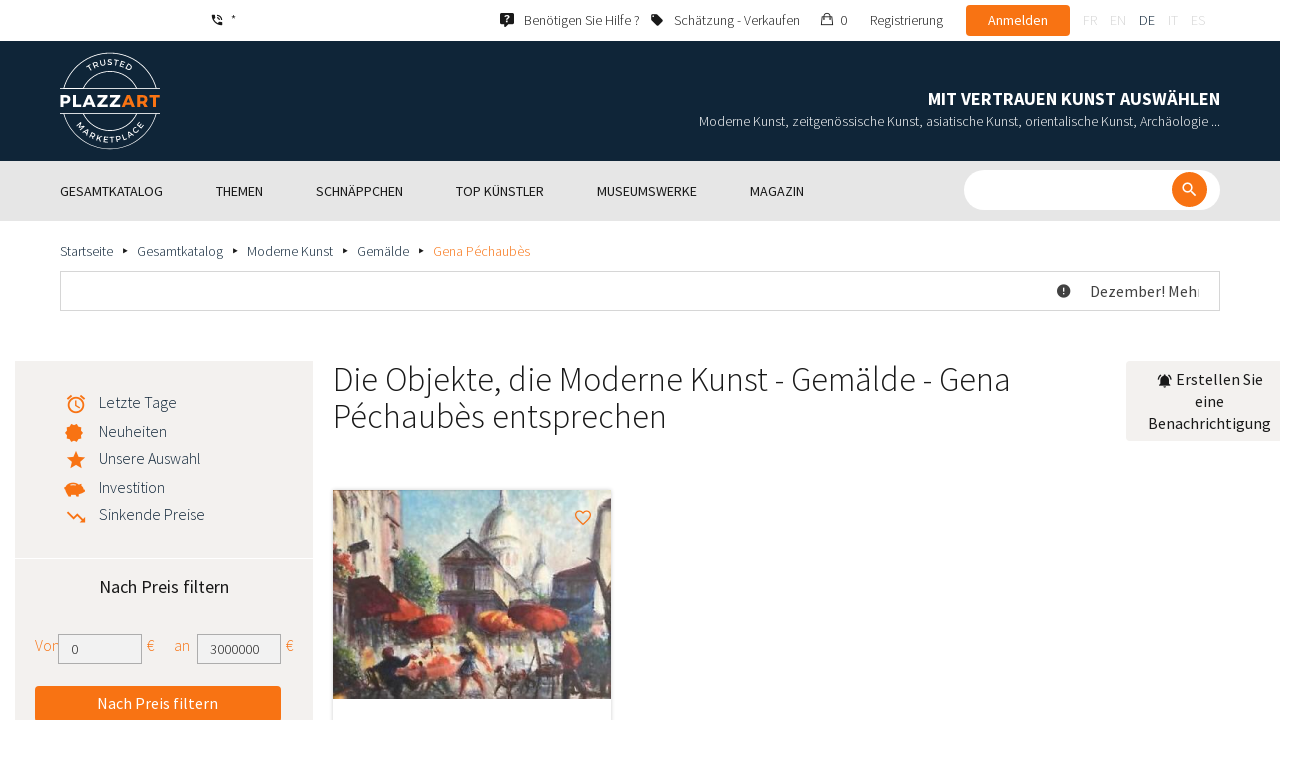

--- FILE ---
content_type: text/html; charset=UTF-8
request_url: https://www.plazzart.com/de_DE/kauf/gemalde-417/gena-pechaubes-11083/moderne-kunst-22
body_size: 66601
content:
<!DOCTYPE html PUBLIC "-//W3C//DTD XHTML 1.0 Transitional//EN" "http://www.w3.org/TR/xhtml1/DTD/xhtml1-transitional.dtd">
<html xmlns="http://www.w3.org/1999/xhtml">

<head>
 <title>Kauf Verkauf Moderne Kunst Gemälde - Gena Péchaubès bewertet</title>
 <meta http-equiv="Content-Language" content="de" />
 <meta http-equiv="Content-Script-Type" content="text/javascript" />
 <meta http-equiv="Content-Type" content="text/html; charset=utf-8" />
 <meta name="viewport" content="initial-scale=1, maximum-scale=1" />
 <meta name="description" content="Plazzart - Kunstwerke, Antiquitäten &amp; Sammlerstücke online. Schauen Sie sich unsere Auswahl an ((Division)) - ((Node)) und abonnieren Sie unsere personalisierten Benachrichtigungen, um unsere nächsten Verkäufe nicht zu verpassen!" />
 <meta property="og:title" content="Kauf Verkauf Moderne Kunst Gemälde - Gena Péchaubès bewertet" />
 <meta property="og:description" content="Plazzart - Kunstwerke, Antiquitäten &amp; Sammlerstücke online. Schauen Sie sich unsere Auswahl an ((Division)) - ((Node)) und abonnieren Sie unsere personalisierten Benachrichtigungen, um unsere nächsten Verkäufe nicht zu verpassen!" />
 <meta property="twitter:description" content="Plazzart - Kunstwerke, Antiquitäten &amp; Sammlerstücke online. Schauen Sie sich unsere Auswahl an ((Division)) - ((Node)) und abonnieren Sie unsere personalisierten Benachrichtigungen, um unsere nächsten Verkäufe nicht zu verpassen!" />
 <meta property="og:locale" content="fr_FR" />
 <meta property="og:locale:alternate" content="en_US" />
 <meta property="og:type" content="website" />
 <meta property="twitter:card" content="summary" />
 <meta property="twitter:site" content="@lotprive" />
 <meta property="og:image" content="https://www.plazzart.com/doc/logo.png" />
 <meta property="og:image:type" content="image/png" />
 <meta property="og:image:width" content="132" />
 <meta property="og:image:height" content="130" />
 <meta property="twitter:image" content="https://www.plazzart.com/doc/logo.png" />
 <script type="text/javascript">
  var _user_id = 0, _locale = 32, _lang = "de_DE", _extension = "plot", _scope = "front";
  var _events = [["package.list","pages",493568]];
 </script>
 <script src="/web/core/scripts/prototype.js?20210611" type="text/javascript"></script>
 <script src="/web/core/scripts/kwo.js?20210611" type="text/javascript"></script>
 <script src="/web/community/controller.js?20210611" type="text/javascript"></script>
 <script src="/web/shop/controller.js?20210611" type="text/javascript"></script>
 <script src="/web/plot/scripts/master.js?20210611" type="text/javascript"></script>
 <script src="/web/plot/scripts/front.js?20210611" type="text/javascript"></script>
 <script src="/web/core/scripts/scriptaculous/scriptaculous.js?20210611" type="text/javascript"></script>
 <script src="/web/plot/vendor/jquery/dist/jquery.min.js?20210611" type="text/javascript"></script>
 <script src="/web/plot/vendor/imagesloaded/imagesloaded.pkgd.min.js?20210611" type="text/javascript"></script>
 <script src="/web/plot/scripts/main.min.js?20210611" type="text/javascript"></script>
 <script src="/web/plot/vendor/imagesloaded/imagesloaded.pkgd.min.js?20210611" type="text/javascript"></script>
 <link rel="stylesheet" href="/web/plot/styles/front.css?20210611" type="text/css" media="screen" />
 <link rel="stylesheet" href="/web/plot/vendor/seiyria-bootstrap-slider/dist/css/bootstrap-slider.min.css?20210611" type="text/css" media="screen" />
 <link rel="stylesheet" href="/web/plot/vendor/material-design-iconic-font/dist/css/material-design-iconic-font.min.css?20210611" type="text/css" media="screen" />
 <link rel="stylesheet" href="https://fonts.googleapis.com/css?family=Montserrat:300,400,500,600,700&display=swa?20210611" type="text/css" media="screen" />
 <link rel="stylesheet" href="https://fonts.googleapis.com/css?family=Source+Sans+Pro:300,400,600,700&display=swap?20210611" type="text/css" media="screen" />
 <link rel="canonical" href="https://www.plazzart.com/de_DE/kauf/gena-pechaubes-11083/moderne-kunst-22" />
 <link rel="alternate" href="https://www.plazzart.com/fr_FR/achat/gena-pechaubes-11083/art-moderne-22" hreflang="fr-FR" />
 <link rel="alternate" href="https://www.plazzart.com/fr_CA/achat/gena-pechaubes-11083/art-moderne-22" hreflang="fr-CA" />
 <link rel="alternate" href="https://www.plazzart.com/fr_BE/achat/gena-pechaubes-11083/art-moderne-22" hreflang="fr-BE" />
 <link rel="alternate" href="https://www.plazzart.com/fr_LU/achat/gena-pechaubes-11083/art-moderne-22" hreflang="fr-LU" />
 <link rel="alternate" href="https://www.plazzart.com/fr_CH/achat/gena-pechaubes-11083/art-moderne-22" hreflang="fr-CH" />
 <link rel="alternate" href="https://www.plazzart.com/en_GB/buy/gena-pechaubes-11083/post-war-modern-art-22" hreflang="en-GB" />
 <link rel="alternate" href="https://www.plazzart.com/en_US/buy/gena-pechaubes-11083/post-war-modern-art-22" hreflang="en-US" />
 <link rel="alternate" href="https://www.plazzart.com/en_NL/buy/gena-pechaubes-11083/post-war-modern-art-22" hreflang="en-NL" />
 <link rel="alternate" href="https://www.plazzart.com/en_JP/buy/gena-pechaubes-11083/post-war-modern-art-22" hreflang="en-JP" />
 <link rel="alternate" href="https://www.plazzart.com/en_HK/buy/gena-pechaubes-11083/post-war-modern-art-22" hreflang="en-HK" />
 <link rel="alternate" href="https://www.plazzart.com/en_SG/buy/gena-pechaubes-11083/post-war-modern-art-22" hreflang="en-SG" />
 <link rel="alternate" href="https://www.plazzart.com/en_CA/buy/gena-pechaubes-11083/post-war-modern-art-22" hreflang="en-CA" />
 <link rel="alternate" href="https://www.plazzart.com/en_SE/buy/gena-pechaubes-11083/post-war-modern-art-22" hreflang="en-SE" />
 <link rel="alternate" href="https://www.plazzart.com/de_DE/kauf/gena-pechaubes-11083/moderne-kunst-22" hreflang="de-DE" />
 <link rel="alternate" href="https://www.plazzart.com/de_AT/kauf/gena-pechaubes-11083/moderne-kunst-22" hreflang="de-AT" />
 <link rel="alternate" href="https://www.plazzart.com/de_CH/kauf/gena-pechaubes-11083/moderne-kunst-22" hreflang="de-CH" />
 <link rel="alternate" href="https://www.plazzart.com/de_LI/kauf/gena-pechaubes-11083/moderne-kunst-22" hreflang="de-LI" />
 <link rel="alternate" href="https://www.plazzart.com/de_LU/kauf/gena-pechaubes-11083/moderne-kunst-22" hreflang="de-LU" />
 <link rel="alternate" href="https://www.plazzart.com/it_IT/acquisto/gena-pechaubes-11083/arte-moderna-22" hreflang="it-IT" />
 <link rel="alternate" href="https://www.plazzart.com/es_ES/compra/gena-pechaubes-11083/arte-moderno-22" hreflang="es-ES" />
 <link rel="alternate" href="https://www.plazzart.com/fr_FR/achat/gena-pechaubes-11083/art-moderne-22" hreflang="x-default" />
 <link rel="icon" href="/web/plot/pix/favicon.png" type="image/png" />
 <!--[if IE 9]>
 <link rel="stylesheet" href="/web/plot/styles/ie9.css?20210611" type="text/css" />
 <![endif]-->
 <!--[if IE 8]>
 <link rel="stylesheet" href="/web/plot/styles/ie8.css?20210611" type="text/css" />
 <![endif]-->
 <!--[if lt IE 8]>
 <link rel="stylesheet" href="/web/plot/styles/ie.css?20210611" type="text/css" />
 <![endif]-->
 <!--[if IE 7]>
 <link rel="stylesheet" href="/web/plot/styles/ie7.css?20210611" type="text/css" />
 <![endif]-->
 <!--[if IE 6]>
 <link rel="stylesheet" href="/web/plot/styles/ie6.css?20210611" type="text/css" />
 <![endif]-->
<script async src="https://www.googletagmanager.com/gtag/js?id=G-2PNXNZ664F"></script>
<script>
  window.dataLayer = window.dataLayer || [];
  function gtag(){dataLayer.push(arguments);}
  gtag('js', new Date());
  gtag('config', 'G-2PNXNZ664F');
  gtag('config', 'AW-987820547');
</script><script type="text/javascript" src="//widget.trustpilot.com/bootstrap/v5/tp.widget.bootstrap.min.js" async></script><script type="text/javascript">
!function(f,b,e,v,n,t,s){if(f.fbq)return;n=f.fbq=function(){n.callMethod?
n.callMethod.apply(n,arguments):n.queue.push(arguments)};if(!f._fbq)f._fbq=n;
n.push=n;n.loaded=!0;n.version='2.0';n.queue=[];t=b.createElement(e);t.async=!0;
t.src=v;s=b.getElementsByTagName(e)[0];s.parentNode.insertBefore(t,s)}(window,
document,'script','//connect.facebook.net/en_US/fbevents.js');
fbq('init', '');
fbq('track', "PageView");
</script>
<noscript><img height="1" width="1" style="display:none"
src="https://www.facebook.com/tr?id=&ev=PageView&noscript=1"/>
</noscript>
</head>

<body class="scope-front extension-plot action-package-list request-unregistered de">
 <div id="fb-root"></div>

<div class="wrapper-main ">
  <div class="wrapper-front">
    <div class="wrapper-header clearfix">
      <!-- Header Connexion -->
<div class="header-search">
  <div class="container">
    <div id="over-top-bar" class="topbar clearfix">
      <div class="new-text">  </div>

      <a href="tel:+33980473085" title="Wenden Sie sich für weitere Informationen an unseren Kundendienst." class="link-icon visible-xs"><i class="symbol icon-phone"></i><span>*</span></a>
      <span class="link-icon hidden-xs"><i class="symbol icon-phone"></i><span>*</span></span>

      <div class="header__actions">
        <ul class="header__menu list-inline list-unstyled">
          <div class="block-btn-help">
            <a href="https://www.plazzart.com/de_DE/faq" target="_blank" class="link-icon">
              <i class="symbol icon-help"></i>
              <span>Benötigen Sie Hilfe ?</span>
            </a>
          </div>
          <div class="block-btn-sell">
                          <a href="https://www.plazzart.com/de_DE/kunstwerken-verkaufen" class="link-icon">
                <i class="symbol icon-label"></i>
                <span>Schätzung - Verkaufen</span>
              </a>
                      </div>

          
                    <li class="item--panier"><a href="https://www.plazzart.com/de_DE/shop/cart"><i class="icon-bag"></i><span class="sr-only">Mein Einkaufswagen</span> 0</a></li>
          <li class="item--bold"><a href="javascript:void(0)" onclick="Plot.AuthManager.showSignup()">Registrierung</a></li>
          <li class="item--btn"><button type="button" class="btn btn-secondary" onclick="Plot.AuthManager.showLogin()">Anmelden</button></li>
                <li>
          <!-- Language -->
          <ul class="topbar__locales list-inline list-unstyled">
                          <li>
                <a href="javascript:void(0)" onclick="Kwo.Locale.onSet(1)" class="">fr</a>
              </li>
                          <li>
                <a href="javascript:void(0)" onclick="Kwo.Locale.onSet(2)" class="">en</a>
              </li>
                          <li>
                <a href="javascript:void(0)" onclick="Kwo.Locale.onSet(32)" class="active">de</a>
              </li>
                          <li>
                <a href="javascript:void(0)" onclick="Kwo.Locale.onSet(8)" class="">it</a>
              </li>
                          <li>
                <a href="javascript:void(0)" onclick="Kwo.Locale.onSet(4)" class="">es</a>
              </li>
                      </ul>
          <!-- / Language -->
        </li>
      </ul>
    </div>

    <!-- Logo Mobile  -->
    <a href="https://www.plazzart.com/" class="logo-mobile">
      <img src="/web/plot/pix/plazzart_logo_inline.svg" alt="Plazzart" />
    </a>
    <!-- /Logo Mobile  -->

    </div>
  </div>
</div>
<!-- / Header Connexion -->

<!-- Header Logo -->
<div class="header-logo-wrap">
  <div class="container">
    <div class="header__logo">
              <a href="https://www.plazzart.com/" >
          <img src="/web/plot/pix/plazzart_logo.svg" alt="Plazzart" />
        </a>
          </div>

    <div class="header__message">
      <div class="title">Mit Vertrauen Kunst auswählen</div>
      <div class="subtitle">Moderne Kunst, zeitgenössische Kunst, asiatische Kunst, orientalische Kunst, Archäologie ...</div>
    </div>
  </div>
</div>
<!-- Header Logo -->


<!-- Menu Navigation -->
   <div class="header__nav">
  <div class="nav__content">
    <div class="container">
      <!--  Btn Menu -->
      <div id="btn-menu">
        <span></span>
        <span></span>
        <span></span>
      </div>
      <!--  /Btn Menu -->

      <!--  Btn Back -->
      <div id="btn-back">
        <i class="icon-chevron-left"></i>
        <span class="sr-only">Retour</span>
      </div>
      <!--  /Btn Back -->

      <!-- Form Search -->
      <form class="block-searcher" onsubmit="Plot.Query.onSubmit(this); return false;">
        <input type="text" id="query" name="query" class="form-control" value="" />
        <button type="submit" id="btn-search" class="btn btn-reset btn-reset-desktop"><i class="symbol icon-search"></i></button>
        <a href="javascript:void(0);" id="btn-close" class="btn btn-close-search"><i class="symbol icon-close"></i></a>
        <a href="javascript:void(0);" id="btn-show-search" class="btn btn-reset btn-reset-mobile"><i class="symbol icon-search"></i></a>
      </form>
      <!-- /Form Search -->

      <!-- Link Catalogue -->
      <a href="https://www.plazzart.com/fr/achat" class="link-catalogue">Den gesamten Katalog ansehen</a>
      <!-- Link Catalogue -->

      <!-- Menu -->
      <ul class="nav-menu">
          <div class="header__menu">
            

                        <div class="item--btn"><a href="https://www.plazzart.com/login" class="btn btn-secondary">Anmelden</a></div>
            <div class="item--bold"><a href="https://www.plazzart.com/signup.light" class="btn btn-grey-secondary">Registrierung</a></div>

                  </div>

                <li class="main first">
          <div class="title">
            <a href="https://www.plazzart.com/de_DE/kauf"><span>Gesamtkatalog</span></a>
          </div>
                    <ul class="subnav" >
            <div class="bg-list">
              <div class="container">
                <a href="https://www.plazzart.com/de_DE/kauf" class="text-gold title-subnav-mobile">Gesamtkatalog</a>
                  <div class="list">
                                                                                                    <li><a href="https://www.plazzart.com/de_DE/kauf/antiquitaeten-antike-moebel-6" title="Antiquitäten, Antike Möbel, Antike Kunstobjekte"><span class="title">Antiquitäten, Antike Möbel, Antike Kunstobjekte</span><span class="number">(13)</span></a></li>
                                                            <li><a href="https://www.plazzart.com/de_DE/kauf/archaeologie-2" title="Archäologie"><span class="title">Archäologie</span><span class="number">(6)</span></a></li>
                                                            <li><a href="https://www.plazzart.com/de_DE/kauf/asiatische-kunst-19" title="Asiatische Kunst"><span class="title">Asiatische Kunst</span><span class="number">(39)</span></a></li>
                                                            <li><a href="https://www.plazzart.com/de_DE/kauf/buecher-autogramme-8" title="Bücher, Autogramme, Dokumente, Plakate"><span class="title">Bücher, Autogramme, Dokumente, Plakate</span><span class="number">(85)</span></a></li>
                                                            <li><a href="https://www.plazzart.com/de_DE/kauf/comics-29" title="Comics"><span class="title">Comics</span><span class="number">(232)</span></a></li>
                                                            <li><a href="https://www.plazzart.com/de_DE/kauf/design-jugenstil-art-deco-23" title="Design, Jugendstil und Art Déco"><span class="title">Design, Jugendstil und Art Déco</span><span class="number">(310)</span></a></li>
                                                            <li><a href="https://www.plazzart.com/de_DE/kauf/entdeckungen-403" title="Entdeckungen"><span class="title">Entdeckungen</span><span class="number">(1409)</span></a></li>
                                                            </div><div class="list">
                                        <li><a href="https://www.plazzart.com/de_DE/kauf/fotografie-26" title="Fotografie"><span class="title">Fotografie</span><span class="number">(677)</span></a></li>
                                                            <li><a href="https://www.plazzart.com/de_DE/kauf/geschirr-silberzeug-porzellan-3" title="Geschirr (Silberbesteck, Porzellan)"><span class="title">Geschirr (Silberbesteck, Porzellan)</span><span class="number">(5)</span></a></li>
                                                            <li><a href="https://www.plazzart.com/de_DE/kauf/islamische-kunst-21" title="Islamische Kunst, Orientalistische Kunst, Orientale Teppiche"><span class="title">Islamische Kunst, Orientalistische Kunst, Orientale Teppiche</span><span class="number">(7)</span></a></li>
                                                            <li><a href="https://www.plazzart.com/de_DE/kauf/klassische-kunst-5" title="Klassische Kunst"><span class="title">Klassische Kunst</span><span class="number">(170)</span></a></li>
                                                            <li><a href="https://www.plazzart.com/de_DE/kauf/mode-kleidung-14" title="Mode (Kleidung und Accessoires)"><span class="title">Mode (Kleidung und Accessoires)</span><span class="number">(137)</span></a></li>
                                                            <li><a href="https://www.plazzart.com/de_DE/kauf/moderne-kunst-22" title="Moderne Kunst"><span class="title">Moderne Kunst</span><span class="number">(9005)</span></a></li>
                                                            <li><a href="https://www.plazzart.com/de_DE/kauf/primitive-kuenste-7" title="Primitive Künste"><span class="title">Primitive Künste</span><span class="number">(46)</span></a></li>
                                                            </div><div class="list">
                                        <li><a href="https://www.plazzart.com/de_DE/kauf/sammlerobjekte-17" title="Sammlerobjekte (Fächer, Schlüssel, Briefbeschwerer)"><span class="title">Sammlerobjekte (Fächer, Schlüssel, Briefbeschwerer)</span><span class="number">(29)</span></a></li>
                                                            <li><a href="https://www.plazzart.com/de_DE/kauf/schmuck-9" title="Schmuck und Stifte"><span class="title">Schmuck und Stifte</span><span class="number">(84)</span></a></li>
                                                            <li><a href="https://www.plazzart.com/de_DE/kauf/street-art-und-graffiti-402" title="Street Art und Graffiti"><span class="title">Street Art und Graffiti</span><span class="number">(878)</span></a></li>
                                                            <li><a href="https://www.plazzart.com/de_DE/kauf/waffen-militaria-4" title="Waffen, Militaria"><span class="title">Waffen, Militaria</span><span class="number">(1)</span></a></li>
                                                            <li><a href="https://www.plazzart.com/de_DE/kauf/zeitgenoessische-kunst-20" title="Zeitgenössische Kunst"><span class="title">Zeitgenössische Kunst</span><span class="number">(1986)</span></a></li>
                                      </div>
              </div>
            </div>
          </ul>
                  </li>
                <li class="main">
          <div class="title">
            <a href="javascript:void(0)"><span>Themen</span></a>
          </div>
          <ul class="subnav" >
            <div class="bg-list">
              <div class="container">
                <!-- sales-list  -->
                <span class="title-subnav-mobile">Themen</span>
                <div class="list">
                                                                                                              <li>
                      <a href="https://www.plazzart.com/de_DE/kauf/eventverkauf/abstrakte-kunst-124" title="Abstrakte Kunst">
                        <span class="title">Abstrakte Kunst</span>
                        <span class="number">(669)</span>
                      </a>
                    </li>
                                                                                            <li>
                      <a href="https://www.plazzart.com/de_DE/kauf/eventverkauf/eine-grose-auswahl-an-gerahmten-werken-bereit-zum-verschenken-185" title="Eine große Auswahl an gerahmten Werken, bereit zum Verschenken!">
                        <span class="title">Eine große Auswahl an gerahmten Werken, bereit zum Verschenken!</span>
                        <span class="number">(252)</span>
                      </a>
                    </li>
                                                                                            <li>
                      <a href="https://www.plazzart.com/de_DE/kauf/eventverkauf/kubismus-857" title="Kubismus">
                        <span class="title">Kubismus</span>
                        <span class="number">(157)</span>
                      </a>
                    </li>
                                                                                            <li>
                      <a href="https://www.plazzart.com/de_DE/kauf/eventverkauf/malerei-307" title="Malerei">
                        <span class="title">Malerei</span>
                        <span class="number">(1226)</span>
                      </a>
                    </li>
                                                                                            <li>
                      <a href="https://www.plazzart.com/de_DE/kauf/eventverkauf/moderne-kunst-344" title="Moderne Kunst">
                        <span class="title">Moderne Kunst</span>
                        <span class="number">(2616)</span>
                      </a>
                    </li>
                                                                        </div><div class="list">
                                                        <li>
                      <a href="https://www.plazzart.com/de_DE/kauf/eventverkauf/outsider-art-649" title="Outsider art">
                        <span class="title">Outsider art</span>
                        <span class="number">(1)</span>
                      </a>
                    </li>
                                                                                            <li>
                      <a href="https://www.plazzart.com/de_DE/kauf/eventverkauf/pop-art-132" title="Pop Art">
                        <span class="title">Pop Art</span>
                        <span class="number">(208)</span>
                      </a>
                    </li>
                                                                                            <li>
                      <a href="https://www.plazzart.com/de_DE/kauf/eventverkauf/portrats-119" title="Porträts">
                        <span class="title">Porträts</span>
                        <span class="number">(513)</span>
                      </a>
                    </li>
                                                                                            <li>
                      <a href="https://www.plazzart.com/de_DE/kauf/eventverkauf/skulpturen-365" title="Skulpturen">
                        <span class="title">Skulpturen</span>
                        <span class="number">(700)</span>
                      </a>
                    </li>
                                                                                            <li>
                      <a href="https://www.plazzart.com/de_DE/kauf/eventverkauf/surrealismus-109" title="Surrealismus">
                        <span class="title">Surrealismus</span>
                        <span class="number">(1068)</span>
                      </a>
                    </li>
                                                                        </div><div class="list">
                                                        <li>
                      <a href="https://www.plazzart.com/de_DE/kauf/eventverkauf/zeichnungen-und-aquarelle-51" title="Zeichnungen und Aquarelle">
                        <span class="title">Zeichnungen und Aquarelle</span>
                        <span class="number">(1203)</span>
                      </a>
                    </li>
                                                                                            <li>
                      <a href="https://www.plazzart.com/de_DE/kauf/eventverkauf/zeitgenossische-kunst-478" title="Zeitgenössische Kunst">
                        <span class="title">Zeitgenössische Kunst</span>
                        <span class="number">(548)</span>
                      </a>
                    </li>
                                                    </div>
              </div>
            </div>
          </ul>
        </li>
                        <li class="main">
          <div class="title">
            <a href="https://www.plazzart.com/de_DE/kauf?price_max=250"><span>Schnäppchen</span></a>
          </div>
          <ul class="subnav" >
            <div class="bg-list">
              <div class="container">
                <a href="https://www.plazzart.com/de_DE/kauf?price_max=250" class="text-gold title-subnav-mobile">Schnäppchen</a>
                <div class="list">
                                                                                          <li><a href="https://www.plazzart.com/de_DE/kauf/antiquitaeten-antike-moebel-6?price_max=250" title="Antiquitäten, Antike Möbel, Antike Kunstobjekte"><span class="title">Antiquitäten, Antike Möbel, Antike Kunstobjekte</span><span class="number">(5)</span></a> </li>
                                                      <li><a href="https://www.plazzart.com/de_DE/kauf/archaeologie-2?price_max=250" title="Archäologie"><span class="title">Archäologie</span><span class="number">(3)</span></a> </li>
                                                      <li><a href="https://www.plazzart.com/de_DE/kauf/asiatische-kunst-19?price_max=250" title="Asiatische Kunst"><span class="title">Asiatische Kunst</span><span class="number">(13)</span></a> </li>
                                                      <li><a href="https://www.plazzart.com/de_DE/kauf/buecher-autogramme-8?price_max=250" title="Bücher, Autogramme, Dokumente, Plakate"><span class="title">Bücher, Autogramme, Dokumente, Plakate</span><span class="number">(11)</span></a> </li>
                                                      <li><a href="https://www.plazzart.com/de_DE/kauf/comics-29?price_max=250" title="Comics"><span class="title">Comics</span><span class="number">(121)</span></a> </li>
                                                      <li><a href="https://www.plazzart.com/de_DE/kauf/design-jugenstil-art-deco-23?price_max=250" title="Design, Jugendstil und Art Déco"><span class="title">Design, Jugendstil und Art Déco</span><span class="number">(14)</span></a> </li>
                                                      </div><div class="list">
                                    <li><a href="https://www.plazzart.com/de_DE/kauf/entdeckungen-403?price_max=250" title="Entdeckungen"><span class="title">Entdeckungen</span><span class="number">(1184)</span></a> </li>
                                                      <li><a href="https://www.plazzart.com/de_DE/kauf/fotografie-26?price_max=250" title="Fotografie"><span class="title">Fotografie</span><span class="number">(221)</span></a> </li>
                                                      <li><a href="https://www.plazzart.com/de_DE/kauf/islamische-kunst-21?price_max=250" title="Islamische Kunst, Orientalistische Kunst, Orientale Teppiche"><span class="title">Islamische Kunst, Orientalistische Kunst, Orientale Teppiche</span><span class="number">(5)</span></a> </li>
                                                      <li><a href="https://www.plazzart.com/de_DE/kauf/klassische-kunst-5?price_max=250" title="Klassische Kunst"><span class="title">Klassische Kunst</span><span class="number">(115)</span></a> </li>
                                                      <li><a href="https://www.plazzart.com/de_DE/kauf/mode-kleidung-14?price_max=250" title="Mode (Kleidung und Accessoires)"><span class="title">Mode (Kleidung und Accessoires)</span><span class="number">(133)</span></a> </li>
                                                      <li><a href="https://www.plazzart.com/de_DE/kauf/moderne-kunst-22?price_max=250" title="Moderne Kunst"><span class="title">Moderne Kunst</span><span class="number">(7098)</span></a> </li>
                                                      </div><div class="list">
                                    <li><a href="https://www.plazzart.com/de_DE/kauf/primitive-kuenste-7?price_max=250" title="Primitive Künste"><span class="title">Primitive Künste</span><span class="number">(16)</span></a> </li>
                                                      <li><a href="https://www.plazzart.com/de_DE/kauf/sammlerobjekte-17?price_max=250" title="Sammlerobjekte (Fächer, Schlüssel, Briefbeschwerer)"><span class="title">Sammlerobjekte (Fächer, Schlüssel, Briefbeschwerer)</span><span class="number">(6)</span></a> </li>
                                                      <li><a href="https://www.plazzart.com/de_DE/kauf/schmuck-9?price_max=250" title="Schmuck und Stifte"><span class="title">Schmuck und Stifte</span><span class="number">(14)</span></a> </li>
                                                      <li><a href="https://www.plazzart.com/de_DE/kauf/street-art-und-graffiti-402?price_max=250" title="Street Art und Graffiti"><span class="title">Street Art und Graffiti</span><span class="number">(313)</span></a> </li>
                                                      <li><a href="https://www.plazzart.com/de_DE/kauf/zeitgenoessische-kunst-20?price_max=250" title="Zeitgenössische Kunst"><span class="title">Zeitgenössische Kunst</span><span class="number">(960)</span></a> </li>
                                  </div>
              </div>
            </div>
          </ul>
        </li>
                        <li class="main">
          <div class="title">
            <a href="javascript:void(0)"><span>Top Künstler</span></a>
          </div>
          <ul class="subnav" >
            <div class="bg-list">
              <div class="container">
              <span class="title-subnav-mobile">Top Künstler</span>
               <div class="list">
                                                                                     <li><a href="https://www.plazzart.com/de_DE/kauf/alexander-calder-447/moderne-kunst-22" title="Alexander Calder"><span class="title">Alexander Calder</span><span class="number">(19)</span></a> </li>
                                                   <li><a href="https://www.plazzart.com/de_DE/kauf/andre-derain-1031/moderne-kunst-22" title="André Derain"><span class="title">André Derain</span><span class="number">(83)</span></a> </li>
                                                   <li><a href="https://www.plazzart.com/de_DE/kauf/andy-warhol-455/zeitgenossische-kunst-20" title="Andy Warhol"><span class="title">Andy Warhol</span><span class="number">(18)</span></a> </li>
                                                   <li><a href="https://www.plazzart.com/de_DE/kauf/antoni-tapies-429/zeitgenossische-kunst-20" title="Antoni Tapiès"><span class="title">Antoni Tapiès</span><span class="number">(17)</span></a> </li>
                                                   <li><a href="https://www.plazzart.com/de_DE/kauf/arman-459/zeitgenossische-kunst-20" title="Arman"><span class="title">Arman</span><span class="number">(15)</span></a> </li>
                                                   <li><a href="https://www.plazzart.com/de_DE/kauf/auguste-chabaud-1064/moderne-kunst-22" title="Auguste Chabaud"><span class="title">Auguste Chabaud</span><span class="number">(1)</span></a> </li>
                                                   <li><a href="https://www.plazzart.com/de_DE/kauf/aurelie-nemours-450/zeitgenossische-kunst-20" title="Aurélie Nemours"><span class="title">Aurélie Nemours</span><span class="number">(1)</span></a> </li>
                                                   <li><a href="https://www.plazzart.com/de_DE/kauf/bengt-lindstrom-444/zeitgenossische-kunst-20" title="Bengt Lindström"><span class="title">Bengt Lindström</span><span class="number">(21)</span></a> </li>
                                                   <li><a href="https://www.plazzart.com/de_DE/kauf/bernard-buffet-1065/moderne-kunst-22" title="Bernard Buffet"><span class="title">Bernard Buffet</span><span class="number">(139)</span></a> </li>
                                                   <li><a href="https://www.plazzart.com/de_DE/kauf/cesar-969/zeitgenossische-kunst-20" title="César"><span class="title">César</span><span class="number">(9)</span></a> </li>
                                                   <li><a href="https://www.plazzart.com/de_DE/kauf/charles-eames-7138/design-jugendstil-und-art-deco-23" title="Charles Eames"><span class="title">Charles Eames</span><span class="number">(1)</span></a> </li>
                                                   <li><a href="https://www.plazzart.com/de_DE/kauf/charlotte-perriand-3149/design-jugendstil-und-art-deco-23" title="Charlotte Perriand"><span class="title">Charlotte Perriand</span><span class="number">(17)</span></a> </li>
                                                   <li><a href="https://www.plazzart.com/de_DE/kauf/claude-weisbuch-1231/zeitgenossische-kunst-20" title="Claude Weisbuch"><span class="title">Claude Weisbuch</span><span class="number">(34)</span></a> </li>
                                                   <li><a href="https://www.plazzart.com/de_DE/kauf/corneille-1119/zeitgenossische-kunst-20" title="Corneille van Beverloo"><span class="title">Corneille van Beverloo</span><span class="number">(15)</span></a> </li>
                                                   <li><a href="https://www.plazzart.com/de_DE/kauf/eduardo-chillida-4690/zeitgenossische-kunst-20" title="Eduardo Chillida"><span class="title">Eduardo Chillida</span><span class="number">(13)</span></a> </li>
                                                   <li><a href="https://www.plazzart.com/de_DE/kauf/francois-morellet-467/zeitgenossische-kunst-20" title="François Morellet"><span class="title">François Morellet</span><span class="number">(5)</span></a> </li>
                                                   <li><a href="https://www.plazzart.com/de_DE/kauf/georges-braque-965/moderne-kunst-22" title="Georges Braque"><span class="title">Georges Braque</span><span class="number">(79)</span></a> </li>
                                                   <li><a href="https://www.plazzart.com/de_DE/kauf/gustav-klimt-1087/moderne-kunst-22" title="Gustav Klimt"><span class="title">Gustav Klimt</span><span class="number">(7)</span></a> </li>
                                                   <li><a href="https://www.plazzart.com/de_DE/kauf/hans-bellmer-968/moderne-kunst-22" title="Hans Bellmer"><span class="title">Hans Bellmer</span><span class="number">(41)</span></a> </li>
                                                   </div><div class="list">
                                  <li><a href="https://www.plazzart.com/de_DE/kauf/hans-hartung-815/zeitgenossische-kunst-20" title="Hans Hartung"><span class="title">Hans Hartung</span><span class="number">(10)</span></a> </li>
                                                   <li><a href="https://www.plazzart.com/de_DE/kauf/henri-matisse-1104/moderne-kunst-22" title="Henri Matisse"><span class="title">Henri Matisse</span><span class="number">(157)</span></a> </li>
                                                   <li><a href="https://www.plazzart.com/de_DE/kauf/herve-telemaque-4756/zeitgenossische-kunst-20" title="Hervé Télémaque"><span class="title">Hervé Télémaque</span><span class="number">(5)</span></a> </li>
                                                   <li><a href="https://www.plazzart.com/de_DE/kauf/jacques-villegle-464/zeitgenossische-kunst-20" title="Jacques Villeglé"><span class="title">Jacques Villeglé</span><span class="number">(5)</span></a> </li>
                                                   <li><a href="https://www.plazzart.com/de_DE/kauf/jean-cocteau-521/moderne-kunst-22" title="Jean Cocteau"><span class="title">Jean Cocteau</span><span class="number">(207)</span></a> </li>
                                                   <li><a href="https://www.plazzart.com/de_DE/kauf/jean-helion-4471/moderne-kunst-22" title="Jean Hélion"><span class="title">Jean Hélion</span><span class="number">(11)</span></a> </li>
                                                   <li><a href="https://www.plazzart.com/de_DE/kauf/jean-miotte-3263/zeitgenossische-kunst-20" title="Jean Miotte"><span class="title">Jean Miotte</span><span class="number">(9)</span></a> </li>
                                                   <li><a href="https://www.plazzart.com/de_DE/kauf/jean-picart-le-doux-3790/moderne-kunst-22" title="Jean Picart Le Doux"><span class="title">Jean Picart Le Doux</span><span class="number">(6)</span></a> </li>
                                                   <li><a href="https://www.plazzart.com/de_DE/kauf/joan-miro-517/moderne-kunst-22" title="Joan Miro"><span class="title">Joan Miro</span><span class="number">(113)</span></a> </li>
                                                   <li><a href="https://www.plazzart.com/de_DE/kauf/karel-appel-445/moderne-kunst-22" title="Karel Appel"><span class="title">Karel Appel</span><span class="number">(1)</span></a> </li>
                                                   <li><a href="https://www.plazzart.com/de_DE/kauf/keith-haring-491/street-art-und-graffiti-402" title="Keith Haring"><span class="title">Keith Haring</span><span class="number">(15)</span></a> </li>
                                                   <li><a href="https://www.plazzart.com/de_DE/kauf/ladislas-kijno-1593/zeitgenossische-kunst-20" title="Ladislas Kijno"><span class="title">Ladislas Kijno</span><span class="number">(1)</span></a> </li>
                                                   <li><a href="https://www.plazzart.com/de_DE/kauf/tsuguharu-foujita-515/moderne-kunst-22" title="Léonard Tsugouharu Foujita"><span class="title">Léonard Tsugouharu Foujita</span><span class="number">(35)</span></a> </li>
                                                   <li><a href="https://www.plazzart.com/de_DE/kauf/leonor-fini-1004/moderne-kunst-22" title="Leonor Fini"><span class="title">Leonor Fini</span><span class="number">(92)</span></a> </li>
                                                   <li><a href="https://www.plazzart.com/de_DE/kauf/louis-toffoli-510/moderne-kunst-22" title="Louis Toffoli"><span class="title">Louis Toffoli</span><span class="number">(11)</span></a> </li>
                                                   <li><a href="https://www.plazzart.com/de_DE/kauf/marc-chagall-963/moderne-kunst-22" title="Marc Chagall"><span class="title">Marc Chagall</span><span class="number">(287)</span></a> </li>
                                                   <li><a href="https://www.plazzart.com/de_DE/kauf/marie-laurencin-1454/moderne-kunst-22" title="Marie Laurencin"><span class="title">Marie Laurencin</span><span class="number">(44)</span></a> </li>
                                                   <li><a href="https://www.plazzart.com/de_DE/kauf/maurice-de-vlaminck-3011/moderne-kunst-22" title="Maurice de Vlaminck"><span class="title">Maurice de Vlaminck</span><span class="number">(46)</span></a> </li>
                                                   <li><a href="https://www.plazzart.com/de_DE/kauf/maurice-utrillo-891/moderne-kunst-22" title="Maurice Utrillo"><span class="title">Maurice Utrillo</span><span class="number">(18)</span></a> </li>
                                                   </div><div class="list">
                                  <li><a href="https://www.plazzart.com/de_DE/kauf/max-ernst-3168/moderne-kunst-22" title="Max Ernst"><span class="title">Max Ernst</span><span class="number">(35)</span></a> </li>
                                                   <li><a href="https://www.plazzart.com/de_DE/kauf/mimmo-rotella-1125/zeitgenossische-kunst-20" title="Mimmo Rotella"><span class="title">Mimmo Rotella</span><span class="number">(4)</span></a> </li>
                                                   <li><a href="https://www.plazzart.com/de_DE/kauf/niki-de-saint-phalle-1114/zeitgenossische-kunst-20" title="Niki de Saint Phalle"><span class="title">Niki de Saint Phalle</span><span class="number">(4)</span></a> </li>
                                                   <li><a href="https://www.plazzart.com/de_DE/kauf/pablo-picasso-442/moderne-kunst-22" title="Pablo Picasso"><span class="title">Pablo Picasso</span><span class="number">(414)</span></a> </li>
                                                   <li><a href="https://www.plazzart.com/de_DE/kauf/peter-klasen-460/zeitgenossische-kunst-20" title="Peter Klasen"><span class="title">Peter Klasen</span><span class="number">(7)</span></a> </li>
                                                   <li><a href="https://www.plazzart.com/de_DE/kauf/philippe-pasqua-484/zeitgenossische-kunst-20" title="Philippe Pasqua"><span class="title">Philippe Pasqua</span><span class="number">(3)</span></a> </li>
                                                   <li><a href="https://www.plazzart.com/de_DE/kauf/pierre-alechinsky-1076/zeitgenossische-kunst-20" title="Pierre Alechinsky"><span class="title">Pierre Alechinsky</span><span class="number">(18)</span></a> </li>
                                                   <li><a href="https://www.plazzart.com/de_DE/kauf/pierre-soulages-1133/zeitgenossische-kunst-20" title="Pierre Soulages"><span class="title">Pierre Soulages</span><span class="number">(50)</span></a> </li>
                                                   <li><a href="https://www.plazzart.com/de_DE/kauf/pierre-tal-coat-4340/moderne-kunst-22" title="Pierre Tal-Coat"><span class="title">Pierre Tal-Coat</span><span class="number">(3)</span></a> </li>
                                                   <li><a href="https://www.plazzart.com/de_DE/kauf/pierre-yves-tremois-1579/zeitgenossische-kunst-20" title="Pierre-Yves Trémois"><span class="title">Pierre-Yves Trémois</span><span class="number">(32)</span></a> </li>
                                                   <li><a href="https://www.plazzart.com/de_DE/kauf/raoul-dufy-524/moderne-kunst-22" title="Raoul Dufy"><span class="title">Raoul Dufy</span><span class="number">(46)</span></a> </li>
                                                   <li><a href="https://www.plazzart.com/de_DE/kauf/robert-combas-496/zeitgenossische-kunst-20" title="Robert Combas"><span class="title">Robert Combas</span><span class="number">(5)</span></a> </li>
                                                   <li><a href="https://www.plazzart.com/de_DE/kauf/salvador-dali-1007/moderne-kunst-22" title="Salvador Dali"><span class="title">Salvador Dali</span><span class="number">(396)</span></a> </li>
                                                   <li><a href="https://www.plazzart.com/de_DE/kauf/theo-tobiasse-1135/zeitgenossische-kunst-20" title="Théo Tobiasse"><span class="title">Théo Tobiasse</span><span class="number">(5)</span></a> </li>
                                                   <li><a href="https://www.plazzart.com/de_DE/kauf/tony-soulie-3257/zeitgenossische-kunst-20" title="Tony Soulié"><span class="title">Tony Soulié</span><span class="number">(13)</span></a> </li>
                                                   <li><a href="https://www.plazzart.com/de_DE/kauf/valerio-adami-1241/zeitgenossische-kunst-20" title="Valério Adami"><span class="title">Valério Adami</span><span class="number">(26)</span></a> </li>
                                                   <li><a href="https://www.plazzart.com/de_DE/kauf/yves-brayer-518/moderne-kunst-22" title="Yves Brayer"><span class="title">Yves Brayer</span><span class="number">(19)</span></a> </li>
                                                   <li><a href="https://www.plazzart.com/de_DE/kauf/zao-wou-ki-1920-2013-1240/zeitgenossische-kunst-20" title="Zao Wou-Ki"><span class="title">Zao Wou-Ki</span><span class="number">(12)</span></a> </li>
                                  </div>
               </div>
             </div>
           </ul>
        </li>
                 
        <li class="main">
          <div class="title">
            <a href="https://www.plazzart.com/de_DE/kauf?private=1"><span>Museumswerke</span></a>
          </div>
          <ul class="subnav">
             <div class="bg-list">
               <div class="container">
                 <a href="https://www.plazzart.com/de_DE/kauf?private=1" class="text-gold title-subnav-mobile">Museumswerke</a>
                 <div class="list">
                                                                                     <li><a href="https://www.plazzart.com/de_DE/kauf/asiatische-kunst-19?private=1" title="Asiatische Kunst"><span class="title">Asiatische Kunst</span><span class="number">(2)</span></a> </li>
                                                   <li><a href="https://www.plazzart.com/de_DE/kauf/buecher-autogramme-8?private=1" title="Bücher, Autogramme, Dokumente, Plakate"><span class="title">Bücher, Autogramme, Dokumente, Plakate</span><span class="number">(6)</span></a> </li>
                                                   <li><a href="https://www.plazzart.com/de_DE/kauf/comics-29?private=1" title="Comics"><span class="title">Comics</span><span class="number">(42)</span></a> </li>
                                                   <li><a href="https://www.plazzart.com/de_DE/kauf/design-jugenstil-art-deco-23?private=1" title="Design, Jugendstil und Art Déco"><span class="title">Design, Jugendstil und Art Déco</span><span class="number">(8)</span></a> </li>
                                                   <li><a href="https://www.plazzart.com/de_DE/kauf/entdeckungen-403?private=1" title="Entdeckungen"><span class="title">Entdeckungen</span><span class="number">(2)</span></a> </li>
                                                   </div><div class="list">
                                  <li><a href="https://www.plazzart.com/de_DE/kauf/fotografie-26?private=1" title="Fotografie"><span class="title">Fotografie</span><span class="number">(35)</span></a> </li>
                                                   <li><a href="https://www.plazzart.com/de_DE/kauf/islamische-kunst-21?private=1" title="Islamische Kunst, Orientalistische Kunst, Orientale Teppiche"><span class="title">Islamische Kunst, Orientalistische Kunst, Orientale Teppiche</span><span class="number">(1)</span></a> </li>
                                                   <li><a href="https://www.plazzart.com/de_DE/kauf/klassische-kunst-5?private=1" title="Klassische Kunst"><span class="title">Klassische Kunst</span><span class="number">(17)</span></a> </li>
                                                   <li><a href="https://www.plazzart.com/de_DE/kauf/moderne-kunst-22?private=1" title="Moderne Kunst"><span class="title">Moderne Kunst</span><span class="number">(284)</span></a> </li>
                                                   <li><a href="https://www.plazzart.com/de_DE/kauf/primitive-kuenste-7?private=1" title="Primitive Künste"><span class="title">Primitive Künste</span><span class="number">(1)</span></a> </li>
                                                   </div><div class="list">
                                  <li><a href="https://www.plazzart.com/de_DE/kauf/sammlerobjekte-17?private=1" title="Sammlerobjekte (Fächer, Schlüssel, Briefbeschwerer)"><span class="title">Sammlerobjekte (Fächer, Schlüssel, Briefbeschwerer)</span><span class="number">(1)</span></a> </li>
                                                   <li><a href="https://www.plazzart.com/de_DE/kauf/schmuck-9?private=1" title="Schmuck und Stifte"><span class="title">Schmuck und Stifte</span><span class="number">(5)</span></a> </li>
                                                   <li><a href="https://www.plazzart.com/de_DE/kauf/street-art-und-graffiti-402?private=1" title="Street Art und Graffiti"><span class="title">Street Art und Graffiti</span><span class="number">(86)</span></a> </li>
                                                   <li><a href="https://www.plazzart.com/de_DE/kauf/zeitgenoessische-kunst-20?private=1" title="Zeitgenössische Kunst"><span class="title">Zeitgenössische Kunst</span><span class="number">(150)</span></a> </li>
                                </div>
             </div>
           </div>
          </ul>
        </li>
                <li class="main">
          <div class="title">
            <a href="https://magazine.plazzart.com/de_DE"><span>Magazin</span></a>
          </div>
          <ul class="subnav">
             <div class="bg-list">
               <div class="container">
                 <a href="https://magazine.plazzart.com/de_DE" class="text-gold title-subnav-mobile">Magazin</a>
                 <div class="list">
                                                                                     <li><a href="https://magazine.plazzart.com/de_DE/künstlerische-neuigkeiten-6" title="Künstlerische Neuigkeiten"><span class="title">Künstlerische Neuigkeiten</span></a></li>
                                                   <li><a href="https://magazine.plazzart.com/de_DE/kundenrezensionen-10" title="Kundenrezensionen"><span class="title">Kundenrezensionen</span></a></li>
                                                   <li><a href="https://magazine.plazzart.com/de_DE/lieblings-8" title="Lieblings"><span class="title">Lieblings</span></a></li>
                                                   </div><div class="list">
                                  <li><a href="https://magazine.plazzart.com/de_DE/ideen-zum-ausstieg-5" title="Ideen zum Ausstieg"><span class="title">Ideen zum Ausstieg</span></a></li>
                                                   <li><a href="https://magazine.plazzart.com/de_DE/lifestyle-11" title="Lifestyle"><span class="title">Lifestyle</span></a></li>
                                                   <li><a href="https://magazine.plazzart.com/de_DE/betreff-der-woche-1" title="Betreff der Woche"><span class="title">Betreff der Woche</span></a></li>
                                                   </div><div class="list">
                                  <li><a href="https://magazine.plazzart.com/de_DE/top-kunstler-9" title="Top Kunstler"><span class="title">Top Kunstler</span></a></li>
                                </div>
             </div>
           </div>
          </ul>
        </li>

        <div class="block-links">
                          </div>

        <!-- Btn Sell  -->
                      <a href="https://www.plazzart.com/de_DE/kunstwerken-verkaufen" class="link-icon visible-xs"><i class="symbol icon-label"></i><span>Schätzung - Verkaufen</span></a>
                  <!-- /Btn Sell  -->

        <!-- Language  -->
         <div class="block-language">
                         <a href="javascript:void(0)" onclick="Kwo.Locale.onSet(1)" class="">fr</a>
                         <a href="javascript:void(0)" onclick="Kwo.Locale.onSet(2)" class="">en</a>
                         <a href="javascript:void(0)" onclick="Kwo.Locale.onSet(32)" class="active">de</a>
                         <a href="javascript:void(0)" onclick="Kwo.Locale.onSet(8)" class="">it</a>
                         <a href="javascript:void(0)" onclick="Kwo.Locale.onSet(4)" class="">es</a>
                    </div>
         <!-- /Language  -->

      </ul>
      <!-- /Menu -->

      <div class="overlay-menu"></div>
    </div>
  </div>
</div>
<!-- Menu Navigation -->

<!-- Menu Fixe -->
<div class="header-scroll">
  <div class="bg-header">
    <div class="container">
      <div class="header__logo__inline">
                  <a href="https://www.plazzart.com/" >
          <img src="/web/plot/pix/plazzart_logo_inline.svg" alt="Plazzart" />
          </a>
              </div>

      <a href="tel:+33980473085" title="Wenden Sie sich für weitere Informationen an unseren Kundendienst." class="link-icon visible-xs"><i class="symbol icon-phone"></i><span>*</span></a>
      <a href="javascript:void(0)" title="Wenden Sie sich für weitere Informationen an unseren Kundendienst." class="link-icon hidden-sm hidden-xs"><i class="symbol icon-phone"></i><span>*</span></a>

      <div class="header__actions">
        <ul class="header__menu list-unstyled list-inline">
          <div class="block-btn-help">
            <a href="https://www.plazzart.com/de_DE/faq" target="_blank" class="link-icon">
              <i class="symbol icon-help"></i>
              <span>Benötigen Sie Hilfe ?</span>
            </a>
          </div>
          <div class="block-btn-sell">
                          <a href="https://www.plazzart.com/de_DE/kunstwerken-verkaufen" class="link-icon"><i class="symbol icon-label"></i><span>Schätzung - Verkaufen</span></a>
              <a href="https://www.plazzart.com/de_DE/kunstwerken-verkaufen" class="visible-xs link-icon"><i class="symbol icon-label"></i><span>Schätzung - Verkaufen</span></a>
                      </div>

                    
            <li class="item--panier"><a href="https://www.plazzart.com/de_DE/shop/cart"><i class="icon-bag"></i><span class="sr-only">Mein Einkaufswagen</span> 0</a></li>
            <li class="item--bold"><a href="javascript:void(0)" onclick="Plot.AuthManager.showSignup()">Registrierung</a></li>

            <li class="item--btn"><button type="button" class="btn btn-secondary" onclick="Plot.AuthManager.showLogin()">Anmelden</button></li>
                    <li>
            <ul class="topbar__locales list-unstyled list-inline">
                              <li>
                  <a href="javascript:void(0)" onclick="Kwo.Locale.onSet(1)" class="">fr</a>
                </li>
                              <li>
                  <a href="javascript:void(0)" onclick="Kwo.Locale.onSet(2)" class="">en</a>
                </li>
                              <li>
                  <a href="javascript:void(0)" onclick="Kwo.Locale.onSet(32)" class="active">de</a>
                </li>
                              <li>
                  <a href="javascript:void(0)" onclick="Kwo.Locale.onSet(8)" class="">it</a>
                </li>
                              <li>
                  <a href="javascript:void(0)" onclick="Kwo.Locale.onSet(4)" class="">es</a>
                </li>
                          </ul>
          </li>
        </ul>
      </div>

    </div>
  </div>

       <div class="header__nav">
  <div class="nav__content">
    <div class="container">
      <!--  Btn Menu -->
      <div id="btn-menu">
        <span></span>
        <span></span>
        <span></span>
      </div>
      <!--  /Btn Menu -->

      <!--  Btn Back -->
      <div id="btn-back">
        <i class="icon-chevron-left"></i>
        <span class="sr-only">Retour</span>
      </div>
      <!--  /Btn Back -->

      <!-- Form Search -->
      <form class="block-searcher" onsubmit="Plot.Query.onSubmit(this); return false;">
        <input type="text" id="query" name="query" class="form-control" value="" />
        <button type="submit" id="btn-search" class="btn btn-reset btn-reset-desktop"><i class="symbol icon-search"></i></button>
        <a href="javascript:void(0);" id="btn-close" class="btn btn-close-search"><i class="symbol icon-close"></i></a>
        <a href="javascript:void(0);" id="btn-show-search" class="btn btn-reset btn-reset-mobile"><i class="symbol icon-search"></i></a>
      </form>
      <!-- /Form Search -->

      <!-- Link Catalogue -->
      <a href="https://www.plazzart.com/fr/achat" class="link-catalogue">Den gesamten Katalog ansehen</a>
      <!-- Link Catalogue -->

      <!-- Menu -->
      <ul class="nav-menu">
          <div class="header__menu">
            

                        <div class="item--btn"><a href="https://www.plazzart.com/login" class="btn btn-secondary">Anmelden</a></div>
            <div class="item--bold"><a href="https://www.plazzart.com/signup.light" class="btn btn-grey-secondary">Registrierung</a></div>

                  </div>

                <li class="main first">
          <div class="title">
            <a href="https://www.plazzart.com/de_DE/kauf"><span>Gesamtkatalog</span></a>
          </div>
                    <ul class="subnav" >
            <div class="bg-list">
              <div class="container">
                <a href="https://www.plazzart.com/de_DE/kauf" class="text-gold title-subnav-mobile">Gesamtkatalog</a>
                  <div class="list">
                                                                                                    <li><a href="https://www.plazzart.com/de_DE/kauf/antiquitaeten-antike-moebel-6" title="Antiquitäten, Antike Möbel, Antike Kunstobjekte"><span class="title">Antiquitäten, Antike Möbel, Antike Kunstobjekte</span><span class="number">(13)</span></a></li>
                                                            <li><a href="https://www.plazzart.com/de_DE/kauf/archaeologie-2" title="Archäologie"><span class="title">Archäologie</span><span class="number">(6)</span></a></li>
                                                            <li><a href="https://www.plazzart.com/de_DE/kauf/asiatische-kunst-19" title="Asiatische Kunst"><span class="title">Asiatische Kunst</span><span class="number">(39)</span></a></li>
                                                            <li><a href="https://www.plazzart.com/de_DE/kauf/buecher-autogramme-8" title="Bücher, Autogramme, Dokumente, Plakate"><span class="title">Bücher, Autogramme, Dokumente, Plakate</span><span class="number">(85)</span></a></li>
                                                            <li><a href="https://www.plazzart.com/de_DE/kauf/comics-29" title="Comics"><span class="title">Comics</span><span class="number">(232)</span></a></li>
                                                            <li><a href="https://www.plazzart.com/de_DE/kauf/design-jugenstil-art-deco-23" title="Design, Jugendstil und Art Déco"><span class="title">Design, Jugendstil und Art Déco</span><span class="number">(310)</span></a></li>
                                                            <li><a href="https://www.plazzart.com/de_DE/kauf/entdeckungen-403" title="Entdeckungen"><span class="title">Entdeckungen</span><span class="number">(1409)</span></a></li>
                                                            </div><div class="list">
                                        <li><a href="https://www.plazzart.com/de_DE/kauf/fotografie-26" title="Fotografie"><span class="title">Fotografie</span><span class="number">(677)</span></a></li>
                                                            <li><a href="https://www.plazzart.com/de_DE/kauf/geschirr-silberzeug-porzellan-3" title="Geschirr (Silberbesteck, Porzellan)"><span class="title">Geschirr (Silberbesteck, Porzellan)</span><span class="number">(5)</span></a></li>
                                                            <li><a href="https://www.plazzart.com/de_DE/kauf/islamische-kunst-21" title="Islamische Kunst, Orientalistische Kunst, Orientale Teppiche"><span class="title">Islamische Kunst, Orientalistische Kunst, Orientale Teppiche</span><span class="number">(7)</span></a></li>
                                                            <li><a href="https://www.plazzart.com/de_DE/kauf/klassische-kunst-5" title="Klassische Kunst"><span class="title">Klassische Kunst</span><span class="number">(170)</span></a></li>
                                                            <li><a href="https://www.plazzart.com/de_DE/kauf/mode-kleidung-14" title="Mode (Kleidung und Accessoires)"><span class="title">Mode (Kleidung und Accessoires)</span><span class="number">(137)</span></a></li>
                                                            <li><a href="https://www.plazzart.com/de_DE/kauf/moderne-kunst-22" title="Moderne Kunst"><span class="title">Moderne Kunst</span><span class="number">(9005)</span></a></li>
                                                            <li><a href="https://www.plazzart.com/de_DE/kauf/primitive-kuenste-7" title="Primitive Künste"><span class="title">Primitive Künste</span><span class="number">(46)</span></a></li>
                                                            </div><div class="list">
                                        <li><a href="https://www.plazzart.com/de_DE/kauf/sammlerobjekte-17" title="Sammlerobjekte (Fächer, Schlüssel, Briefbeschwerer)"><span class="title">Sammlerobjekte (Fächer, Schlüssel, Briefbeschwerer)</span><span class="number">(29)</span></a></li>
                                                            <li><a href="https://www.plazzart.com/de_DE/kauf/schmuck-9" title="Schmuck und Stifte"><span class="title">Schmuck und Stifte</span><span class="number">(84)</span></a></li>
                                                            <li><a href="https://www.plazzart.com/de_DE/kauf/street-art-und-graffiti-402" title="Street Art und Graffiti"><span class="title">Street Art und Graffiti</span><span class="number">(878)</span></a></li>
                                                            <li><a href="https://www.plazzart.com/de_DE/kauf/waffen-militaria-4" title="Waffen, Militaria"><span class="title">Waffen, Militaria</span><span class="number">(1)</span></a></li>
                                                            <li><a href="https://www.plazzart.com/de_DE/kauf/zeitgenoessische-kunst-20" title="Zeitgenössische Kunst"><span class="title">Zeitgenössische Kunst</span><span class="number">(1986)</span></a></li>
                                      </div>
              </div>
            </div>
          </ul>
                  </li>
                <li class="main">
          <div class="title">
            <a href="javascript:void(0)"><span>Themen</span></a>
          </div>
          <ul class="subnav" >
            <div class="bg-list">
              <div class="container">
                <!-- sales-list  -->
                <span class="title-subnav-mobile">Themen</span>
                <div class="list">
                                                                                                              <li>
                      <a href="https://www.plazzart.com/de_DE/kauf/eventverkauf/abstrakte-kunst-124" title="Abstrakte Kunst">
                        <span class="title">Abstrakte Kunst</span>
                        <span class="number">(669)</span>
                      </a>
                    </li>
                                                                                            <li>
                      <a href="https://www.plazzart.com/de_DE/kauf/eventverkauf/eine-grose-auswahl-an-gerahmten-werken-bereit-zum-verschenken-185" title="Eine große Auswahl an gerahmten Werken, bereit zum Verschenken!">
                        <span class="title">Eine große Auswahl an gerahmten Werken, bereit zum Verschenken!</span>
                        <span class="number">(252)</span>
                      </a>
                    </li>
                                                                                            <li>
                      <a href="https://www.plazzart.com/de_DE/kauf/eventverkauf/kubismus-857" title="Kubismus">
                        <span class="title">Kubismus</span>
                        <span class="number">(157)</span>
                      </a>
                    </li>
                                                                                            <li>
                      <a href="https://www.plazzart.com/de_DE/kauf/eventverkauf/malerei-307" title="Malerei">
                        <span class="title">Malerei</span>
                        <span class="number">(1226)</span>
                      </a>
                    </li>
                                                                                            <li>
                      <a href="https://www.plazzart.com/de_DE/kauf/eventverkauf/moderne-kunst-344" title="Moderne Kunst">
                        <span class="title">Moderne Kunst</span>
                        <span class="number">(2616)</span>
                      </a>
                    </li>
                                                                        </div><div class="list">
                                                        <li>
                      <a href="https://www.plazzart.com/de_DE/kauf/eventverkauf/outsider-art-649" title="Outsider art">
                        <span class="title">Outsider art</span>
                        <span class="number">(1)</span>
                      </a>
                    </li>
                                                                                            <li>
                      <a href="https://www.plazzart.com/de_DE/kauf/eventverkauf/pop-art-132" title="Pop Art">
                        <span class="title">Pop Art</span>
                        <span class="number">(208)</span>
                      </a>
                    </li>
                                                                                            <li>
                      <a href="https://www.plazzart.com/de_DE/kauf/eventverkauf/portrats-119" title="Porträts">
                        <span class="title">Porträts</span>
                        <span class="number">(513)</span>
                      </a>
                    </li>
                                                                                            <li>
                      <a href="https://www.plazzart.com/de_DE/kauf/eventverkauf/skulpturen-365" title="Skulpturen">
                        <span class="title">Skulpturen</span>
                        <span class="number">(700)</span>
                      </a>
                    </li>
                                                                                            <li>
                      <a href="https://www.plazzart.com/de_DE/kauf/eventverkauf/surrealismus-109" title="Surrealismus">
                        <span class="title">Surrealismus</span>
                        <span class="number">(1068)</span>
                      </a>
                    </li>
                                                                        </div><div class="list">
                                                        <li>
                      <a href="https://www.plazzart.com/de_DE/kauf/eventverkauf/zeichnungen-und-aquarelle-51" title="Zeichnungen und Aquarelle">
                        <span class="title">Zeichnungen und Aquarelle</span>
                        <span class="number">(1203)</span>
                      </a>
                    </li>
                                                                                            <li>
                      <a href="https://www.plazzart.com/de_DE/kauf/eventverkauf/zeitgenossische-kunst-478" title="Zeitgenössische Kunst">
                        <span class="title">Zeitgenössische Kunst</span>
                        <span class="number">(548)</span>
                      </a>
                    </li>
                                                    </div>
              </div>
            </div>
          </ul>
        </li>
                        <li class="main">
          <div class="title">
            <a href="https://www.plazzart.com/de_DE/kauf?price_max=250"><span>Schnäppchen</span></a>
          </div>
          <ul class="subnav" >
            <div class="bg-list">
              <div class="container">
                <a href="https://www.plazzart.com/de_DE/kauf?price_max=250" class="text-gold title-subnav-mobile">Schnäppchen</a>
                <div class="list">
                                                                                          <li><a href="https://www.plazzart.com/de_DE/kauf/antiquitaeten-antike-moebel-6?price_max=250" title="Antiquitäten, Antike Möbel, Antike Kunstobjekte"><span class="title">Antiquitäten, Antike Möbel, Antike Kunstobjekte</span><span class="number">(5)</span></a> </li>
                                                      <li><a href="https://www.plazzart.com/de_DE/kauf/archaeologie-2?price_max=250" title="Archäologie"><span class="title">Archäologie</span><span class="number">(3)</span></a> </li>
                                                      <li><a href="https://www.plazzart.com/de_DE/kauf/asiatische-kunst-19?price_max=250" title="Asiatische Kunst"><span class="title">Asiatische Kunst</span><span class="number">(13)</span></a> </li>
                                                      <li><a href="https://www.plazzart.com/de_DE/kauf/buecher-autogramme-8?price_max=250" title="Bücher, Autogramme, Dokumente, Plakate"><span class="title">Bücher, Autogramme, Dokumente, Plakate</span><span class="number">(11)</span></a> </li>
                                                      <li><a href="https://www.plazzart.com/de_DE/kauf/comics-29?price_max=250" title="Comics"><span class="title">Comics</span><span class="number">(121)</span></a> </li>
                                                      <li><a href="https://www.plazzart.com/de_DE/kauf/design-jugenstil-art-deco-23?price_max=250" title="Design, Jugendstil und Art Déco"><span class="title">Design, Jugendstil und Art Déco</span><span class="number">(14)</span></a> </li>
                                                      </div><div class="list">
                                    <li><a href="https://www.plazzart.com/de_DE/kauf/entdeckungen-403?price_max=250" title="Entdeckungen"><span class="title">Entdeckungen</span><span class="number">(1184)</span></a> </li>
                                                      <li><a href="https://www.plazzart.com/de_DE/kauf/fotografie-26?price_max=250" title="Fotografie"><span class="title">Fotografie</span><span class="number">(221)</span></a> </li>
                                                      <li><a href="https://www.plazzart.com/de_DE/kauf/islamische-kunst-21?price_max=250" title="Islamische Kunst, Orientalistische Kunst, Orientale Teppiche"><span class="title">Islamische Kunst, Orientalistische Kunst, Orientale Teppiche</span><span class="number">(5)</span></a> </li>
                                                      <li><a href="https://www.plazzart.com/de_DE/kauf/klassische-kunst-5?price_max=250" title="Klassische Kunst"><span class="title">Klassische Kunst</span><span class="number">(115)</span></a> </li>
                                                      <li><a href="https://www.plazzart.com/de_DE/kauf/mode-kleidung-14?price_max=250" title="Mode (Kleidung und Accessoires)"><span class="title">Mode (Kleidung und Accessoires)</span><span class="number">(133)</span></a> </li>
                                                      <li><a href="https://www.plazzart.com/de_DE/kauf/moderne-kunst-22?price_max=250" title="Moderne Kunst"><span class="title">Moderne Kunst</span><span class="number">(7098)</span></a> </li>
                                                      </div><div class="list">
                                    <li><a href="https://www.plazzart.com/de_DE/kauf/primitive-kuenste-7?price_max=250" title="Primitive Künste"><span class="title">Primitive Künste</span><span class="number">(16)</span></a> </li>
                                                      <li><a href="https://www.plazzart.com/de_DE/kauf/sammlerobjekte-17?price_max=250" title="Sammlerobjekte (Fächer, Schlüssel, Briefbeschwerer)"><span class="title">Sammlerobjekte (Fächer, Schlüssel, Briefbeschwerer)</span><span class="number">(6)</span></a> </li>
                                                      <li><a href="https://www.plazzart.com/de_DE/kauf/schmuck-9?price_max=250" title="Schmuck und Stifte"><span class="title">Schmuck und Stifte</span><span class="number">(14)</span></a> </li>
                                                      <li><a href="https://www.plazzart.com/de_DE/kauf/street-art-und-graffiti-402?price_max=250" title="Street Art und Graffiti"><span class="title">Street Art und Graffiti</span><span class="number">(313)</span></a> </li>
                                                      <li><a href="https://www.plazzart.com/de_DE/kauf/zeitgenoessische-kunst-20?price_max=250" title="Zeitgenössische Kunst"><span class="title">Zeitgenössische Kunst</span><span class="number">(960)</span></a> </li>
                                  </div>
              </div>
            </div>
          </ul>
        </li>
                        <li class="main">
          <div class="title">
            <a href="javascript:void(0)"><span>Top Künstler</span></a>
          </div>
          <ul class="subnav" >
            <div class="bg-list">
              <div class="container">
              <span class="title-subnav-mobile">Top Künstler</span>
               <div class="list">
                                                                                     <li><a href="https://www.plazzart.com/de_DE/kauf/alexander-calder-447/moderne-kunst-22" title="Alexander Calder"><span class="title">Alexander Calder</span><span class="number">(19)</span></a> </li>
                                                   <li><a href="https://www.plazzart.com/de_DE/kauf/andre-derain-1031/moderne-kunst-22" title="André Derain"><span class="title">André Derain</span><span class="number">(83)</span></a> </li>
                                                   <li><a href="https://www.plazzart.com/de_DE/kauf/andy-warhol-455/zeitgenossische-kunst-20" title="Andy Warhol"><span class="title">Andy Warhol</span><span class="number">(18)</span></a> </li>
                                                   <li><a href="https://www.plazzart.com/de_DE/kauf/antoni-tapies-429/zeitgenossische-kunst-20" title="Antoni Tapiès"><span class="title">Antoni Tapiès</span><span class="number">(17)</span></a> </li>
                                                   <li><a href="https://www.plazzart.com/de_DE/kauf/arman-459/zeitgenossische-kunst-20" title="Arman"><span class="title">Arman</span><span class="number">(15)</span></a> </li>
                                                   <li><a href="https://www.plazzart.com/de_DE/kauf/auguste-chabaud-1064/moderne-kunst-22" title="Auguste Chabaud"><span class="title">Auguste Chabaud</span><span class="number">(1)</span></a> </li>
                                                   <li><a href="https://www.plazzart.com/de_DE/kauf/aurelie-nemours-450/zeitgenossische-kunst-20" title="Aurélie Nemours"><span class="title">Aurélie Nemours</span><span class="number">(1)</span></a> </li>
                                                   <li><a href="https://www.plazzart.com/de_DE/kauf/bengt-lindstrom-444/zeitgenossische-kunst-20" title="Bengt Lindström"><span class="title">Bengt Lindström</span><span class="number">(21)</span></a> </li>
                                                   <li><a href="https://www.plazzart.com/de_DE/kauf/bernard-buffet-1065/moderne-kunst-22" title="Bernard Buffet"><span class="title">Bernard Buffet</span><span class="number">(139)</span></a> </li>
                                                   <li><a href="https://www.plazzart.com/de_DE/kauf/cesar-969/zeitgenossische-kunst-20" title="César"><span class="title">César</span><span class="number">(9)</span></a> </li>
                                                   <li><a href="https://www.plazzart.com/de_DE/kauf/charles-eames-7138/design-jugendstil-und-art-deco-23" title="Charles Eames"><span class="title">Charles Eames</span><span class="number">(1)</span></a> </li>
                                                   <li><a href="https://www.plazzart.com/de_DE/kauf/charlotte-perriand-3149/design-jugendstil-und-art-deco-23" title="Charlotte Perriand"><span class="title">Charlotte Perriand</span><span class="number">(17)</span></a> </li>
                                                   <li><a href="https://www.plazzart.com/de_DE/kauf/claude-weisbuch-1231/zeitgenossische-kunst-20" title="Claude Weisbuch"><span class="title">Claude Weisbuch</span><span class="number">(34)</span></a> </li>
                                                   <li><a href="https://www.plazzart.com/de_DE/kauf/corneille-1119/zeitgenossische-kunst-20" title="Corneille van Beverloo"><span class="title">Corneille van Beverloo</span><span class="number">(15)</span></a> </li>
                                                   <li><a href="https://www.plazzart.com/de_DE/kauf/eduardo-chillida-4690/zeitgenossische-kunst-20" title="Eduardo Chillida"><span class="title">Eduardo Chillida</span><span class="number">(13)</span></a> </li>
                                                   <li><a href="https://www.plazzart.com/de_DE/kauf/francois-morellet-467/zeitgenossische-kunst-20" title="François Morellet"><span class="title">François Morellet</span><span class="number">(5)</span></a> </li>
                                                   <li><a href="https://www.plazzart.com/de_DE/kauf/georges-braque-965/moderne-kunst-22" title="Georges Braque"><span class="title">Georges Braque</span><span class="number">(79)</span></a> </li>
                                                   <li><a href="https://www.plazzart.com/de_DE/kauf/gustav-klimt-1087/moderne-kunst-22" title="Gustav Klimt"><span class="title">Gustav Klimt</span><span class="number">(7)</span></a> </li>
                                                   <li><a href="https://www.plazzart.com/de_DE/kauf/hans-bellmer-968/moderne-kunst-22" title="Hans Bellmer"><span class="title">Hans Bellmer</span><span class="number">(41)</span></a> </li>
                                                   </div><div class="list">
                                  <li><a href="https://www.plazzart.com/de_DE/kauf/hans-hartung-815/zeitgenossische-kunst-20" title="Hans Hartung"><span class="title">Hans Hartung</span><span class="number">(10)</span></a> </li>
                                                   <li><a href="https://www.plazzart.com/de_DE/kauf/henri-matisse-1104/moderne-kunst-22" title="Henri Matisse"><span class="title">Henri Matisse</span><span class="number">(157)</span></a> </li>
                                                   <li><a href="https://www.plazzart.com/de_DE/kauf/herve-telemaque-4756/zeitgenossische-kunst-20" title="Hervé Télémaque"><span class="title">Hervé Télémaque</span><span class="number">(5)</span></a> </li>
                                                   <li><a href="https://www.plazzart.com/de_DE/kauf/jacques-villegle-464/zeitgenossische-kunst-20" title="Jacques Villeglé"><span class="title">Jacques Villeglé</span><span class="number">(5)</span></a> </li>
                                                   <li><a href="https://www.plazzart.com/de_DE/kauf/jean-cocteau-521/moderne-kunst-22" title="Jean Cocteau"><span class="title">Jean Cocteau</span><span class="number">(207)</span></a> </li>
                                                   <li><a href="https://www.plazzart.com/de_DE/kauf/jean-helion-4471/moderne-kunst-22" title="Jean Hélion"><span class="title">Jean Hélion</span><span class="number">(11)</span></a> </li>
                                                   <li><a href="https://www.plazzart.com/de_DE/kauf/jean-miotte-3263/zeitgenossische-kunst-20" title="Jean Miotte"><span class="title">Jean Miotte</span><span class="number">(9)</span></a> </li>
                                                   <li><a href="https://www.plazzart.com/de_DE/kauf/jean-picart-le-doux-3790/moderne-kunst-22" title="Jean Picart Le Doux"><span class="title">Jean Picart Le Doux</span><span class="number">(6)</span></a> </li>
                                                   <li><a href="https://www.plazzart.com/de_DE/kauf/joan-miro-517/moderne-kunst-22" title="Joan Miro"><span class="title">Joan Miro</span><span class="number">(113)</span></a> </li>
                                                   <li><a href="https://www.plazzart.com/de_DE/kauf/karel-appel-445/moderne-kunst-22" title="Karel Appel"><span class="title">Karel Appel</span><span class="number">(1)</span></a> </li>
                                                   <li><a href="https://www.plazzart.com/de_DE/kauf/keith-haring-491/street-art-und-graffiti-402" title="Keith Haring"><span class="title">Keith Haring</span><span class="number">(15)</span></a> </li>
                                                   <li><a href="https://www.plazzart.com/de_DE/kauf/ladislas-kijno-1593/zeitgenossische-kunst-20" title="Ladislas Kijno"><span class="title">Ladislas Kijno</span><span class="number">(1)</span></a> </li>
                                                   <li><a href="https://www.plazzart.com/de_DE/kauf/tsuguharu-foujita-515/moderne-kunst-22" title="Léonard Tsugouharu Foujita"><span class="title">Léonard Tsugouharu Foujita</span><span class="number">(35)</span></a> </li>
                                                   <li><a href="https://www.plazzart.com/de_DE/kauf/leonor-fini-1004/moderne-kunst-22" title="Leonor Fini"><span class="title">Leonor Fini</span><span class="number">(92)</span></a> </li>
                                                   <li><a href="https://www.plazzart.com/de_DE/kauf/louis-toffoli-510/moderne-kunst-22" title="Louis Toffoli"><span class="title">Louis Toffoli</span><span class="number">(11)</span></a> </li>
                                                   <li><a href="https://www.plazzart.com/de_DE/kauf/marc-chagall-963/moderne-kunst-22" title="Marc Chagall"><span class="title">Marc Chagall</span><span class="number">(287)</span></a> </li>
                                                   <li><a href="https://www.plazzart.com/de_DE/kauf/marie-laurencin-1454/moderne-kunst-22" title="Marie Laurencin"><span class="title">Marie Laurencin</span><span class="number">(44)</span></a> </li>
                                                   <li><a href="https://www.plazzart.com/de_DE/kauf/maurice-de-vlaminck-3011/moderne-kunst-22" title="Maurice de Vlaminck"><span class="title">Maurice de Vlaminck</span><span class="number">(46)</span></a> </li>
                                                   <li><a href="https://www.plazzart.com/de_DE/kauf/maurice-utrillo-891/moderne-kunst-22" title="Maurice Utrillo"><span class="title">Maurice Utrillo</span><span class="number">(18)</span></a> </li>
                                                   </div><div class="list">
                                  <li><a href="https://www.plazzart.com/de_DE/kauf/max-ernst-3168/moderne-kunst-22" title="Max Ernst"><span class="title">Max Ernst</span><span class="number">(35)</span></a> </li>
                                                   <li><a href="https://www.plazzart.com/de_DE/kauf/mimmo-rotella-1125/zeitgenossische-kunst-20" title="Mimmo Rotella"><span class="title">Mimmo Rotella</span><span class="number">(4)</span></a> </li>
                                                   <li><a href="https://www.plazzart.com/de_DE/kauf/niki-de-saint-phalle-1114/zeitgenossische-kunst-20" title="Niki de Saint Phalle"><span class="title">Niki de Saint Phalle</span><span class="number">(4)</span></a> </li>
                                                   <li><a href="https://www.plazzart.com/de_DE/kauf/pablo-picasso-442/moderne-kunst-22" title="Pablo Picasso"><span class="title">Pablo Picasso</span><span class="number">(414)</span></a> </li>
                                                   <li><a href="https://www.plazzart.com/de_DE/kauf/peter-klasen-460/zeitgenossische-kunst-20" title="Peter Klasen"><span class="title">Peter Klasen</span><span class="number">(7)</span></a> </li>
                                                   <li><a href="https://www.plazzart.com/de_DE/kauf/philippe-pasqua-484/zeitgenossische-kunst-20" title="Philippe Pasqua"><span class="title">Philippe Pasqua</span><span class="number">(3)</span></a> </li>
                                                   <li><a href="https://www.plazzart.com/de_DE/kauf/pierre-alechinsky-1076/zeitgenossische-kunst-20" title="Pierre Alechinsky"><span class="title">Pierre Alechinsky</span><span class="number">(18)</span></a> </li>
                                                   <li><a href="https://www.plazzart.com/de_DE/kauf/pierre-soulages-1133/zeitgenossische-kunst-20" title="Pierre Soulages"><span class="title">Pierre Soulages</span><span class="number">(50)</span></a> </li>
                                                   <li><a href="https://www.plazzart.com/de_DE/kauf/pierre-tal-coat-4340/moderne-kunst-22" title="Pierre Tal-Coat"><span class="title">Pierre Tal-Coat</span><span class="number">(3)</span></a> </li>
                                                   <li><a href="https://www.plazzart.com/de_DE/kauf/pierre-yves-tremois-1579/zeitgenossische-kunst-20" title="Pierre-Yves Trémois"><span class="title">Pierre-Yves Trémois</span><span class="number">(32)</span></a> </li>
                                                   <li><a href="https://www.plazzart.com/de_DE/kauf/raoul-dufy-524/moderne-kunst-22" title="Raoul Dufy"><span class="title">Raoul Dufy</span><span class="number">(46)</span></a> </li>
                                                   <li><a href="https://www.plazzart.com/de_DE/kauf/robert-combas-496/zeitgenossische-kunst-20" title="Robert Combas"><span class="title">Robert Combas</span><span class="number">(5)</span></a> </li>
                                                   <li><a href="https://www.plazzart.com/de_DE/kauf/salvador-dali-1007/moderne-kunst-22" title="Salvador Dali"><span class="title">Salvador Dali</span><span class="number">(396)</span></a> </li>
                                                   <li><a href="https://www.plazzart.com/de_DE/kauf/theo-tobiasse-1135/zeitgenossische-kunst-20" title="Théo Tobiasse"><span class="title">Théo Tobiasse</span><span class="number">(5)</span></a> </li>
                                                   <li><a href="https://www.plazzart.com/de_DE/kauf/tony-soulie-3257/zeitgenossische-kunst-20" title="Tony Soulié"><span class="title">Tony Soulié</span><span class="number">(13)</span></a> </li>
                                                   <li><a href="https://www.plazzart.com/de_DE/kauf/valerio-adami-1241/zeitgenossische-kunst-20" title="Valério Adami"><span class="title">Valério Adami</span><span class="number">(26)</span></a> </li>
                                                   <li><a href="https://www.plazzart.com/de_DE/kauf/yves-brayer-518/moderne-kunst-22" title="Yves Brayer"><span class="title">Yves Brayer</span><span class="number">(19)</span></a> </li>
                                                   <li><a href="https://www.plazzart.com/de_DE/kauf/zao-wou-ki-1920-2013-1240/zeitgenossische-kunst-20" title="Zao Wou-Ki"><span class="title">Zao Wou-Ki</span><span class="number">(12)</span></a> </li>
                                  </div>
               </div>
             </div>
           </ul>
        </li>
                 
        <li class="main">
          <div class="title">
            <a href="https://www.plazzart.com/de_DE/kauf?private=1"><span>Museumswerke</span></a>
          </div>
          <ul class="subnav">
             <div class="bg-list">
               <div class="container">
                 <a href="https://www.plazzart.com/de_DE/kauf?private=1" class="text-gold title-subnav-mobile">Museumswerke</a>
                 <div class="list">
                                                                                     <li><a href="https://www.plazzart.com/de_DE/kauf/asiatische-kunst-19?private=1" title="Asiatische Kunst"><span class="title">Asiatische Kunst</span><span class="number">(2)</span></a> </li>
                                                   <li><a href="https://www.plazzart.com/de_DE/kauf/buecher-autogramme-8?private=1" title="Bücher, Autogramme, Dokumente, Plakate"><span class="title">Bücher, Autogramme, Dokumente, Plakate</span><span class="number">(6)</span></a> </li>
                                                   <li><a href="https://www.plazzart.com/de_DE/kauf/comics-29?private=1" title="Comics"><span class="title">Comics</span><span class="number">(42)</span></a> </li>
                                                   <li><a href="https://www.plazzart.com/de_DE/kauf/design-jugenstil-art-deco-23?private=1" title="Design, Jugendstil und Art Déco"><span class="title">Design, Jugendstil und Art Déco</span><span class="number">(8)</span></a> </li>
                                                   <li><a href="https://www.plazzart.com/de_DE/kauf/entdeckungen-403?private=1" title="Entdeckungen"><span class="title">Entdeckungen</span><span class="number">(2)</span></a> </li>
                                                   </div><div class="list">
                                  <li><a href="https://www.plazzart.com/de_DE/kauf/fotografie-26?private=1" title="Fotografie"><span class="title">Fotografie</span><span class="number">(35)</span></a> </li>
                                                   <li><a href="https://www.plazzart.com/de_DE/kauf/islamische-kunst-21?private=1" title="Islamische Kunst, Orientalistische Kunst, Orientale Teppiche"><span class="title">Islamische Kunst, Orientalistische Kunst, Orientale Teppiche</span><span class="number">(1)</span></a> </li>
                                                   <li><a href="https://www.plazzart.com/de_DE/kauf/klassische-kunst-5?private=1" title="Klassische Kunst"><span class="title">Klassische Kunst</span><span class="number">(17)</span></a> </li>
                                                   <li><a href="https://www.plazzart.com/de_DE/kauf/moderne-kunst-22?private=1" title="Moderne Kunst"><span class="title">Moderne Kunst</span><span class="number">(284)</span></a> </li>
                                                   <li><a href="https://www.plazzart.com/de_DE/kauf/primitive-kuenste-7?private=1" title="Primitive Künste"><span class="title">Primitive Künste</span><span class="number">(1)</span></a> </li>
                                                   </div><div class="list">
                                  <li><a href="https://www.plazzart.com/de_DE/kauf/sammlerobjekte-17?private=1" title="Sammlerobjekte (Fächer, Schlüssel, Briefbeschwerer)"><span class="title">Sammlerobjekte (Fächer, Schlüssel, Briefbeschwerer)</span><span class="number">(1)</span></a> </li>
                                                   <li><a href="https://www.plazzart.com/de_DE/kauf/schmuck-9?private=1" title="Schmuck und Stifte"><span class="title">Schmuck und Stifte</span><span class="number">(5)</span></a> </li>
                                                   <li><a href="https://www.plazzart.com/de_DE/kauf/street-art-und-graffiti-402?private=1" title="Street Art und Graffiti"><span class="title">Street Art und Graffiti</span><span class="number">(86)</span></a> </li>
                                                   <li><a href="https://www.plazzart.com/de_DE/kauf/zeitgenoessische-kunst-20?private=1" title="Zeitgenössische Kunst"><span class="title">Zeitgenössische Kunst</span><span class="number">(150)</span></a> </li>
                                </div>
             </div>
           </div>
          </ul>
        </li>
                <li class="main">
          <div class="title">
            <a href="https://magazine.plazzart.com/de_DE"><span>Magazin</span></a>
          </div>
          <ul class="subnav">
             <div class="bg-list">
               <div class="container">
                 <a href="https://magazine.plazzart.com/de_DE" class="text-gold title-subnav-mobile">Magazin</a>
                 <div class="list">
                                                                                     <li><a href="https://magazine.plazzart.com/de_DE/künstlerische-neuigkeiten-6" title="Künstlerische Neuigkeiten"><span class="title">Künstlerische Neuigkeiten</span></a></li>
                                                   <li><a href="https://magazine.plazzart.com/de_DE/kundenrezensionen-10" title="Kundenrezensionen"><span class="title">Kundenrezensionen</span></a></li>
                                                   <li><a href="https://magazine.plazzart.com/de_DE/lieblings-8" title="Lieblings"><span class="title">Lieblings</span></a></li>
                                                   </div><div class="list">
                                  <li><a href="https://magazine.plazzart.com/de_DE/ideen-zum-ausstieg-5" title="Ideen zum Ausstieg"><span class="title">Ideen zum Ausstieg</span></a></li>
                                                   <li><a href="https://magazine.plazzart.com/de_DE/lifestyle-11" title="Lifestyle"><span class="title">Lifestyle</span></a></li>
                                                   <li><a href="https://magazine.plazzart.com/de_DE/betreff-der-woche-1" title="Betreff der Woche"><span class="title">Betreff der Woche</span></a></li>
                                                   </div><div class="list">
                                  <li><a href="https://magazine.plazzart.com/de_DE/top-kunstler-9" title="Top Kunstler"><span class="title">Top Kunstler</span></a></li>
                                </div>
             </div>
           </div>
          </ul>
        </li>

        <div class="block-links">
                          </div>

        <!-- Btn Sell  -->
                      <a href="https://www.plazzart.com/de_DE/kunstwerken-verkaufen" class="link-icon visible-xs"><i class="symbol icon-label"></i><span>Schätzung - Verkaufen</span></a>
                  <!-- /Btn Sell  -->

        <!-- Language  -->
         <div class="block-language">
                         <a href="javascript:void(0)" onclick="Kwo.Locale.onSet(1)" class="">fr</a>
                         <a href="javascript:void(0)" onclick="Kwo.Locale.onSet(2)" class="">en</a>
                         <a href="javascript:void(0)" onclick="Kwo.Locale.onSet(32)" class="active">de</a>
                         <a href="javascript:void(0)" onclick="Kwo.Locale.onSet(8)" class="">it</a>
                         <a href="javascript:void(0)" onclick="Kwo.Locale.onSet(4)" class="">es</a>
                    </div>
         <!-- /Language  -->

      </ul>
      <!-- /Menu -->

      <div class="overlay-menu"></div>
    </div>
  </div>
</div>
  
</div>
<!-- /Menu Fixe -->



<!-- Modal Signup-->
<div class="modal modal-auth fade" id="modalSignup" tabindex="-2" role="dialog" aria-labelledby="myModalLabel">
  <div class="modal-dialog" role="document">
    <div class="modal-content">
      <div class="modal-body">
        <button type="button" class="close" data-dismiss="modal" aria-label="Close"><span aria-hidden="true"><i class="zmdi zmdi-close"></i></span></button>
        <div class="title-auth">Mein Konto anlegen</div>

<form class="form-auth">
  <div class="content">
    <div class="title-label"> Geben Sie Ihre E-Mail-Adresse ein </div>
    <p class="text-center" id="signupContext"></p>
    <div class="form-group mail last">
      <label for="login" class="sr-only">Email *</label>
      <input type="text" id="email" name="email" class="form-control" placeholder="E-Mail"/>
    </div>
    <div class="block-actions">
      <a href="javascript:void(0);" class="btn btn-secondary btn-big" onclick="Plot.AuthManager.nextStep(this)">Ein Konto erstellen</a>
    </div>
    <div class="">
      <a href="javascript:void(0);" class="btn btn-facebook" onclick="Plot.connect($(this)); return false;" data-provider="facebook"><i class="symbol icon-facebook"></i><span><strong>Verbinden</strong> Sie sich mit <strong>Facebook</strong></span></a>
    </div>
    <div class="block-inscriptions">
      <a href="javascript:void(0)" class="back-link hidden-xs" style="font-size: 20px;" data-dismiss="modal" aria-label="Close" onclick="Plot.AuthManager.showLogin()">Haben Sie bereits ein Konto?</a>
      <a href="https://www.plazzart.com/login" class="back-link visible-xs" >Haben Sie bereits ein Konto?</a>
    </div>
  </div>
</form>


<form autocomplete="off" onsubmit="Kwo.Auth.onSignUp(this); return false;" class="form-auth" style="display:none;">
  <input type="hidden" name="user[light]" value="1" />
  <input type="hidden" name="profiles[person][first_name]" value="" />
  <input type="hidden" name="profiles[person][first_name]" value="" />
  <div class="content">
    <div class="title-label"> <div align="center">
  <h2>
    700 neue Artikel pro Woche
  </h2>
</div>

<div align="center">
  <br />
</div>
<br /></div>
    <div class="form-group mail">
      <label for="login" class="sr-only">E-Mail</label>
      <input type="text" name="user[email]" class="form-control" placeholder="E-Mail"/>
    </div>
    <div class="form-group password info last">
      <label for="password" class="sr-only">Passwort</label>
      <input type="password" class="form-control" name="user[password]" id="password" placeholder="Passwort" />
      <small>(Mindestens 6 Zeichen)</small>
    </div>

    <div class="block-actions">
      <a href="javascript:void(0);" class="btn btn-secondary btn-auth" onclick="$(this).up('FORM').onsubmit();; return false;">Mein Konto anlegen</a>
    </div>

    <div class="block-checkbox">
              <div class="cgu_checkbox">
          <div class="form-checkbox">
            <input type="checkbox" value="1" id="check5header" name="notices[5]" />
            <label for="check5header">
              <span class="icon"></span>
              Ich bin damit einverstanden, den Newsletter von Plazzart zu erhalten            </label>
          </div>
        </div>
              <div class="cgu_checkbox">
          <div class="form-checkbox">
            <input type="checkbox" value="1" id="check6header" name="notices[6]" />
            <label for="check6header">
              <span class="icon"></span>
                          </label>
          </div>
        </div>
      
      <div class="cgu_checkbox">
        <div class="form-checkbox">
          <input class="select" type="checkbox" name="_cgu" value="1" data-confirm="Bitte akzeptieren Sie die allgemeinen Nutzungsbedingungen" id="checkCguheader" />
          <label for="checkCguheader">
            <span class="icon"></span>
            <a href="javascript:void(0)" data-toggle="modal" data-target="#modalcgu">Ich habe die Nutzungsbedingungen gelesen und akzeptiere sie.</a>
          </label>
        </div>
      </div>
    </div>
  </div>
</form>      </div>
    </div>
  </div>
</div>
<!-- Modal Login-->
<div class="modal modal-auth fade" id="modalLogin" tabindex="-1" role="dialog" aria-labelledby="myModalLabel">
  <div class="modal-dialog" role="document">
    <div class="modal-content">
      <div class="modal-body">
        <button type="button" class="close" data-dismiss="modal" aria-label="Close"><span aria-hidden="true"><i class="zmdi zmdi-close"></i></span></button>
        <form autocomplete="on" class="form-auth" data-mode="login" data-mode="login" onsubmit="Kwo.Auth.onLogIn(this); gtag_report_conversion(); return false;">
  <div class="title-auth">Anmelden</div>

  <input type="hidden" name="redirect_url" value="https://www.plazzart.com/" />

  <div class="content">
    <div class="title-label"> <div align="center">
  <h2>
    Geben Sie Ihre E-Mail-Adresse und Ihr Passwort ein
  </h2>
</div> </div>
    <div class="form-group mail">
      <label for="login" class="sr-only">E-Mail</label>
      <input type="text" name="login" class="form-control" placeholder="E-Mail"/>
    </div>
    <div class="form-group password last">
      <label for="password" class="sr-only">Passwort</label>
      <input type="password"  class="form-control" name="password"  id="password" placeholder="Passwort"/>
    </div>
    <div class="block-actions">
      <a href="javascript:void(0);" class="btn btn-secondary btn-auth" onclick="$(this).up('FORM').onsubmit();; return false;">Anmelden</a>
    </div>
    <div class="">
      <a href="javascript:void(0);" class="btn btn-facebook" onclick="Plot.connect($(this)); return false;" data-provider="facebook"><i class="symbol icon-facebook"></i><span><strong>Verbinden</strong> Sie sich mit <strong>Facebook</strong></span></a>
    </div>
    <div class="block-password">
      <a href="javascript:void(0)" class="back-link" onclick="(this).up('FORM').hide().next().show()">Haben Sie Ihr Passwort vergessen?</a>
    </div>
  </div>
</form>

<form style="display:none;" class="form-auth" onsubmit="Kwo.Auth.onPasswordRequest(this); return false;">
  <div class="title-auth">Haben Sie Ihr Passwort vergessen?</div>
  <div class="content">
    <div class="title-label"> Bitte geben Sie Ihre E-Mail-Adresse ein</div>
    <div class="form-group mail last">
      <label for="email" class="sr-only">E-Mail</label>
      <input type="text" name="email" class="form-control" placeholder="E-Mail"/>
    </div>
    <div class="block-actions">
      <a href="javascript:void(0);" class="btn btn-secondary btn-auth" onclick="Kwo.Auth.onPasswordRequest(this); return false;">Senden</a>
    </div>
    <div class="block-inscriptions">
      <a href="javascript:void(0)" class="back-link" onclick="(this).up('FORM').hide().previous().show()">Zurück</a>
    </div>
  </div>
</form>


<script>
  function gtag_report_conversion(url) {
    var callback = function () {
      if (typeof(url) != 'undefined') {
        window.location = url;
      }
    };

          gtag('event', 'conversion', {
        'send_to': 'AW-987820547/ZLVzCMHQ9ZcYEIPkg9cD',
        'event_callback': callback
      });
    
    return false;
  }
</script>      </div>
    </div>
  </div>
</div>

<script type="text/javascript">
  window.redirect_url = '/';
</script>
                        <div class="wrapper-breadcrumb">
            <div class="breadcrumb">
              <div class="container">
                <a href="/">Startseite</a><span class="separator"></span><a href="/de/kauf">Gesamtkatalog</a><span class="separator"></span><a href="https://www.plazzart.com/de_DE/kauf/moderne-kunst-22">Moderne Kunst</a><span class="separator"></span><a href="https://www.plazzart.com/de_DE/kauf/gemalde-417/moderne-kunst-22">Gemälde</a><span class="separator"></span><span>Gena Péchaubès</span>              </div>
            </div>
          </div>
          <div class="clear"></div>
                  </div>
    <div class="wrapper-content">
              <section class="notification-bloc">
          <div class="container">
            <div class="notification-bar" data-toggle="modal" data-target="#modalCovid">
              <div class="marquee">
                <p>
                  <i class="zmdi zmdi-alert-circle"></i>
                  Dezember! Mehr als <strong>20.000 originale oder referenzierte Werke an</strong>, die alle von zertifizierten Verkäufern angeboten werden. Unsere Lieferungen erfolgen innerhalb von zwei Arbeitstagen
und kann bis zu 10 Werktage dauern                </p>
              </div>
            </div>
          </div>
        </section>
      

              <!-- List Products  -->
<div class="list-products-wrap">
  <div class="container-list">
    <div class="row">
      <div class="col-lg-2 col-filter">
        <a href="javascript:void(0);" class="btn btn-grey-secondary btn-filter">Nach Kategorie filtern</a>
        <div class="package-search">
          <div class="block-list-info">
            <ul class="list-animations animations list-unstyled">
                              <li class="animation animation--1 ">
                  <a href="/de_DE/letzte-tage" title="Diese Artikel werden in Kürze von der Website entfernt">Letzte Tage</a>
                </li>
                              <li class="animation animation--2 ">
                  <a href="/de_DE/neuheiten" title="Dieser Artikel wurde gerade auf der Website zum Verkauf angeboten">Neuheiten</a>
                </li>
                              <li class="animation animation--4 ">
                  <a href="/de_DE/unsere-auswahl" title="Dieser Artikel wurde von unseren Experten ausgewählt">Unsere Auswahl</a>
                </li>
                              <li class="animation animation--8 ">
                  <a href="/de_DE/investition" title="Angesichts des Kunstmarktes haben wir festgestellt, dass dieses Objekt eine gute Investitionsmöglichkeit ist. Zögern Sie nicht, Vincent unter +3319 80 47 30 85 zu kontaktieren, um mehr zu erfahren.">Investition</a>
                </li>
                              <li class="animation animation--16 ">
                  <a href="/de_DE/es-ist-gerade-schlussverkauf" title="Der Preis dieses Artikels wurde gerade gesenkt">Sinkende Preise</a>
                </li>
                          </ul>
          </div>

          <form id="formSearcherPackage" onsubmit="return Plot.Searcher.submit();">
                        <input type="hidden" name="query" value="" />
            <input type="hidden" name="offset" value="0" />
                        <input type="hidden" name="limit" value="9" />
            <input type="hidden" name="animations" value="0" />
            <input type="hidden" name="private" value="0" />
            <input type="hidden" name="sale" value="" />
            <input type="hidden" name="node" value="11083" />
            <input type="hidden" name="parent" value="417" />
            <input type="hidden" name="division" value="22" />
            <input type="hidden" name="field" value="" />
            <input type="hidden" name="order" value="" />
            <input type="hidden" name="shop" value="" />
            <input type="hidden" name="tabs" value="1" id="tabs" />

            <div class="block-slide-search">
              <div class="title-filter">Nach Preis filtern</div>
              <div class="block-slide">
                <div class="row">
                  <div class="col-xs-1">
                    <div class="text-gold">
                      Von                    </div>
                  </div>
                  <div class="col-xs-5">
                    <div class="form-input">
                      <input type="text" name="price_min" value="0" class="form-control pull-left" style="width:calc(100% - 12px);height:30px">
                      <span class="text-gold pull-right">€</span>
                    </div>
                  </div>
                  <div class="col-xs-1">
                    <input id="slideRanger" type="text" class="sr-only" />
                    <div class="text-gold">an</div>
                  </div>
                  <div class="col-xs-5">
                    <div class="form-input">
                      <input type="text" name="price_max" value="0" class="form-control pull-left" style="width:calc(100% - 12px);height:30px">
                      <span class="text-gold pull-right">  €</span>
                    </div>
                  </div>
                </div>
              </div>
              <br />
              <a href="javascript:void(0);" onclick="Plot.Searcher.choosePrice()" class="btn btn-secondary btn-filter-price" style="width:calc(100% - 12px);height:30px">
                <span>Nach Preis filtern</span>
              </a>
            </div>

            <div class="filters">

              <div class="filter-division clearfix">
                <div class="title-filter">Objekte filtern</div>
                <ul class="divisions list-unstyled">
                  <div>
<!--  item 1 -->
<li class="nav-item division  selected">
  <a href="javascript:void(0)" class="link-item division selected multiple" data-id="22" onclick="Plot.Searcher.chooseDivision(this)">
    Moderne Kunst  </a>

  <!--  item 1.1  -->
      <ul class="nav-sub-item list-unstyled ">
      <a href="javascript:void(0);" class="link-nav-sub-item"><i class="symbol icon-chevron-left"></i>Moderne Kunst</a>
              <li>
          <ul class="nodes list-unstyled" >
            <li>
              <ul class="sublist list-unstyled">
                                  <li class="selected">
                                          <a href="https://www.plazzart.com/de_DE/kauf/gemalde-417/moderne-kunst-22" title="Gemälde" class="main link-sub-item multiple">Gemälde</a>
                                                                                    <ul class="list-unstyled nav-last-item">
                        <a href="javascript:void(0);" class="link-nav-last-item"> <i class="symbol icon-chevron-left"></i>Gemälde</a>
                        <li>
                          <span class="nodes">
                                                          <a href="https://www.plazzart.com/de_DE/kauf/gemalde-417/aime-daniel-steinlen-4731/moderne-kunst-22" title="Aimé-Daniel Steinlen" class="node">Aimé-Daniel Steinlen</a>
                                                          <a href="https://www.plazzart.com/de_DE/kauf/gemalde-417/alex-denonne-13316/moderne-kunst-22" title="Alex Denonne" class="node">Alex Denonne</a>
                                                          <a href="https://www.plazzart.com/de_DE/kauf/gemalde-417/alphonse-quizet-10761/moderne-kunst-22" title="Alphonse Quizet" class="node">Alphonse Quizet</a>
                                                          <a href="https://www.plazzart.com/de_DE/kauf/gemalde-417/andre-bloc-10272/moderne-kunst-22" title="André Bloc" class="node">André Bloc</a>
                                                          <a href="https://www.plazzart.com/de_DE/kauf/gemalde-417/andre-cottavoz-4193/moderne-kunst-22" title="André Cottavoz" class="node">André Cottavoz</a>
                                                          <a href="https://www.plazzart.com/de_DE/kauf/gemalde-417/andre-quellier-4136/moderne-kunst-22" title="André Quellier" class="node">André Quellier</a>
                                                          <a href="https://www.plazzart.com/de_DE/kauf/gemalde-417/angiolo-volpe-12761/moderne-kunst-22" title="Angiolo Volpe" class="node">Angiolo Volpe</a>
                                                          <a href="https://www.plazzart.com/de_DE/kauf/gemalde-417/antonio-sbrana-6326/moderne-kunst-22" title="Antonio Sbrana" class="node">Antonio Sbrana</a>
                                                          <a href="https://www.plazzart.com/de_DE/kauf/gemalde-417/auguste-chabaud-1064/moderne-kunst-22" title="Auguste Chabaud" class="node">Auguste Chabaud</a>
                                                          <a href="https://www.plazzart.com/de_DE/kauf/gemalde-417/bernard-locca-12622/moderne-kunst-22" title="Bernard Locca" class="node">Bernard Locca</a>
                                                          <a href="https://www.plazzart.com/de_DE/kauf/gemalde-417/camille-hilaire-948/moderne-kunst-22" title="Camille Hilaire" class="node">Camille Hilaire</a>
                                                          <a href="https://www.plazzart.com/de_DE/kauf/gemalde-417/caroline-burnett-14405/moderne-kunst-22" title="Caroline Burnett" class="node">Caroline Burnett</a>
                                                          <a href="https://www.plazzart.com/de_DE/kauf/gemalde-417/charles-doudelet-7688/moderne-kunst-22" title="Charles Doudelet" class="node">Charles Doudelet</a>
                                                          <a href="https://www.plazzart.com/de_DE/kauf/gemalde-417/charles-francois-daubigny-9958/moderne-kunst-22" title="Charles François Daubigny" class="node">Charles François Daubigny</a>
                                                          <a href="https://www.plazzart.com/de_DE/kauf/gemalde-417/charles-malle-2399/moderne-kunst-22" title="Charles Malle" class="node">Charles Malle</a>
                                                          <a href="https://www.plazzart.com/de_DE/kauf/gemalde-417/edgar-stoebel-4048/moderne-kunst-22" title="Edgar Stoebel" class="node">Edgar Stoebel</a>
                                                          <a href="https://www.plazzart.com/de_DE/kauf/gemalde-417/edmond-sigrist-13193/moderne-kunst-22" title="Edmond Sigrist" class="node">Edmond Sigrist</a>
                                                          <a href="https://www.plazzart.com/de_DE/kauf/gemalde-417/elisee-maclet-2814/moderne-kunst-22" title="Elisée Maclet" class="node">Elisée Maclet</a>
                                                          <a href="https://www.plazzart.com/de_DE/kauf/gemalde-417/emilio-grau-sala-966/moderne-kunst-22" title="Emilio Grau-Sala" class="node">Emilio Grau-Sala</a>
                                                          <a href="https://www.plazzart.com/de_DE/kauf/gemalde-417/eugene-galien-laloue-1539/moderne-kunst-22" title="Eugène Galien-Laloue" class="node">Eugène Galien-Laloue</a>
                                                          <a href="https://www.plazzart.com/de_DE/kauf/gemalde-417/francois-ozenda-12544/moderne-kunst-22" title="François Ozenda" class="node">François Ozenda</a>
                                                          <a href="https://www.plazzart.com/de_DE/kauf/gemalde-417/gaston-de-latenay-10083/moderne-kunst-22" title="Gaston de LATENAY" class="node">Gaston de LATENAY</a>
                                                          <a href="https://www.plazzart.com/de_DE/kauf/gemalde-417/gena-pechaubes-11083/moderne-kunst-22" title="Gena Péchaubès" class="node">Gena Péchaubès</a>
                                                          <a href="https://www.plazzart.com/de_DE/kauf/gemalde-417/george-howard-14535/moderne-kunst-22" title="George HOWARD" class="node">George HOWARD</a>
                                                          <a href="https://www.plazzart.com/de_DE/kauf/gemalde-417/georges-clairin-1526/moderne-kunst-22" title="Georges Clairin" class="node">Georges Clairin</a>
                                                          <a href="https://www.plazzart.com/de_DE/kauf/gemalde-417/georges-desvallieres-14502/moderne-kunst-22" title="Georges DESVALLIERES" class="node">Georges DESVALLIERES</a>
                                                          <a href="https://www.plazzart.com/de_DE/kauf/gemalde-417/georges-manzana-pissarro-9973/moderne-kunst-22" title="Georges Manzana-Pissarro" class="node">Georges Manzana-Pissarro</a>
                                                          <a href="https://www.plazzart.com/de_DE/kauf/gemalde-417/giovanni-malesci-6325/moderne-kunst-22" title="Giovanni Malesci" class="node">Giovanni Malesci</a>
                                                          <a href="https://www.plazzart.com/de_DE/kauf/gemalde-417/giuseppe-comparini-1638/moderne-kunst-22" title="Giuseppe Comparini" class="node">Giuseppe Comparini</a>
                                                          <a href="https://www.plazzart.com/de_DE/kauf/gemalde-417/gustave-pierre-10066/moderne-kunst-22" title="Gustave PIERRE" class="node">Gustave PIERRE</a>
                                                          <a href="https://www.plazzart.com/de_DE/kauf/gemalde-417/henri-berengier-14946/moderne-kunst-22" title="Henri Bérengier" class="node">Henri Bérengier</a>
                                                          <a href="https://www.plazzart.com/de_DE/kauf/gemalde-417/henry-saint-clair-13649/moderne-kunst-22" title="Henry Saint-Clair" class="node">Henry Saint-Clair</a>
                                                          <a href="https://www.plazzart.com/de_DE/kauf/gemalde-417/henry-d-anty-1673/moderne-kunst-22" title="Henry d'Anty" class="node">Henry d'Anty</a>
                                                          <a href="https://www.plazzart.com/de_DE/kauf/gemalde-417/hermine-david-5475/moderne-kunst-22" title="Hermine David" class="node">Hermine David</a>
                                                          <a href="https://www.plazzart.com/de_DE/kauf/gemalde-417/irina-ionesco-6872/moderne-kunst-22" title="Irina Ionesco" class="node">Irina Ionesco</a>
                                                          <a href="https://www.plazzart.com/de_DE/kauf/gemalde-417/j-pedoussot-14769/moderne-kunst-22" title="J. Pedoussot" class="node">J. Pedoussot</a>
                                                          <a href="https://www.plazzart.com/de_DE/kauf/gemalde-417/j-coulon-14242/moderne-kunst-22" title="J.Coulon" class="node">J.Coulon</a>
                                                          <a href="https://www.plazzart.com/de_DE/kauf/gemalde-417/jacques-soisson-14427/moderne-kunst-22" title="Jacques soisson" class="node">Jacques soisson</a>
                                                          <a href="https://www.plazzart.com/de_DE/kauf/gemalde-417/jean-cocteau-521/moderne-kunst-22" title="Jean Cocteau" class="node">Jean Cocteau</a>
                                                          <a href="https://www.plazzart.com/de_DE/kauf/gemalde-417/jean-micas-13476/moderne-kunst-22" title="Jean Micas" class="node">Jean Micas</a>
                                                          <a href="https://www.plazzart.com/de_DE/kauf/gemalde-417/jean-baptiste-valadie-1451/moderne-kunst-22" title="Jean-Baptiste Valadié" class="node">Jean-Baptiste Valadié</a>
                                                          <a href="https://www.plazzart.com/de_DE/kauf/gemalde-417/jean-francois-cugnier-12687/moderne-kunst-22" title="Jean-Francois Cugnier" class="node">Jean-Francois Cugnier</a>
                                                          <a href="https://www.plazzart.com/de_DE/kauf/gemalde-417/jean-jacques-rene-8708/moderne-kunst-22" title="Jean-Jacques René" class="node">Jean-Jacques René</a>
                                                          <a href="https://www.plazzart.com/de_DE/kauf/gemalde-417/jean-marie-fonteneau-14117/moderne-kunst-22" title="Jean-Marie FONTENEAU" class="node">Jean-Marie FONTENEAU</a>
                                                          <a href="https://www.plazzart.com/de_DE/kauf/gemalde-417/jules-cavailles-3278/moderne-kunst-22" title="Jules Cavaillès" class="node">Jules Cavaillès</a>
                                                          <a href="https://www.plazzart.com/de_DE/kauf/gemalde-417/louis-toffoli-510/moderne-kunst-22" title="Louis Toffoli" class="node">Louis Toffoli</a>
                                                          <a href="https://www.plazzart.com/de_DE/kauf/gemalde-417/mara-tran-long-1834/moderne-kunst-22" title="Mara Tran Long" class="node">Mara Tran Long</a>
                                                          <a href="https://www.plazzart.com/de_DE/kauf/gemalde-417/maurice-lemaitre-12190/moderne-kunst-22" title="Maurice Lemaître" class="node">Maurice Lemaître</a>
                                                          <a href="https://www.plazzart.com/de_DE/kauf/gemalde-417/max-agostini-6108/moderne-kunst-22" title="Max Agostini" class="node">Max Agostini</a>
                                                          <a href="https://www.plazzart.com/de_DE/kauf/gemalde-417/micao-kono-13353/moderne-kunst-22" title="Micao Kono" class="node">Micao Kono</a>
                                                          <a href="https://www.plazzart.com/de_DE/kauf/gemalde-417/michel-pabois-8398/moderne-kunst-22" title="Michel Pabois" class="node">Michel Pabois</a>
                                                          <a href="https://www.plazzart.com/de_DE/kauf/gemalde-417/michel-marie-poulain-1688/moderne-kunst-22" title="Michel-Marie Poulain" class="node">Michel-Marie Poulain</a>
                                                          <a href="https://www.plazzart.com/de_DE/kauf/gemalde-417/pablo-picasso-442/moderne-kunst-22" title="Pablo Picasso" class="node">Pablo Picasso</a>
                                                          <a href="https://www.plazzart.com/de_DE/kauf/gemalde-417/paul-ackerman-6920/moderne-kunst-22" title="Paul Ackerman" class="node">Paul Ackerman</a>
                                                          <a href="https://www.plazzart.com/de_DE/kauf/gemalde-417/pierre-ambrogiani-956/moderne-kunst-22" title="Pierre Ambrogiani" class="node">Pierre Ambrogiani</a>
                                                          <a href="https://www.plazzart.com/de_DE/kauf/gemalde-417/pierre-elmer-12319/moderne-kunst-22" title="Pierre Elmer" class="node">Pierre Elmer</a>
                                                          <a href="https://www.plazzart.com/de_DE/kauf/gemalde-417/pierre-georgeot-14070/moderne-kunst-22" title="Pierre Georgeot" class="node">Pierre Georgeot</a>
                                                          <a href="https://www.plazzart.com/de_DE/kauf/gemalde-417/pierre-piget-13635/moderne-kunst-22" title="Pierre Piget" class="node">Pierre Piget</a>
                                                          <a href="https://www.plazzart.com/de_DE/kauf/gemalde-417/rene-debraux-12675/moderne-kunst-22" title="René Debraux" class="node">René Debraux</a>
                                                          <a href="https://www.plazzart.com/de_DE/kauf/gemalde-417/robert-savary-8220/moderne-kunst-22" title="Robert Savary" class="node">Robert Savary</a>
                                                          <a href="https://www.plazzart.com/de_DE/kauf/gemalde-417/robert-simon-14596/moderne-kunst-22" title="Robert Simon" class="node">Robert Simon</a>
                                                          <a href="https://www.plazzart.com/de_DE/kauf/gemalde-417/roger-brielle-13208/moderne-kunst-22" title="Roger Brielle" class="node">Roger Brielle</a>
                                                          <a href="https://www.plazzart.com/de_DE/kauf/gemalde-417/roger-lersy-5400/moderne-kunst-22" title="Roger Lersy" class="node">Roger Lersy</a>
                                                          <a href="https://www.plazzart.com/de_DE/kauf/gemalde-417/roland-dubuc-1147/moderne-kunst-22" title="Roland Dubuc" class="node">Roland Dubuc</a>
                                                          <a href="https://www.plazzart.com/de_DE/kauf/gemalde-417/sebastien-lempereur-14142/moderne-kunst-22" title="Sebastien Lempereur" class="node">Sebastien Lempereur</a>
                                                          <a href="https://www.plazzart.com/de_DE/kauf/gemalde-417/simon-bilew-10758/moderne-kunst-22" title="Simon Bilew" class="node">Simon Bilew</a>
                                                          <a href="https://www.plazzart.com/de_DE/kauf/gemalde-417/vincent-van-gogh-3837/moderne-kunst-22" title="Vincent van Gogh" class="node">Vincent van Gogh</a>
                                                          <a href="https://www.plazzart.com/de_DE/kauf/gemalde-417/yves-brayer-518/moderne-kunst-22" title="Yves Brayer" class="node">Yves Brayer</a>
                                                          <a href="https://www.plazzart.com/de_DE/kauf/gemalde-417/edouard-van-esbroeck-14997/moderne-kunst-22" title="Édouard Van Esbroeck" class="node">Édouard Van Esbroeck</a>
                                                      </span>
                        </li>
                      </ul>
                                      </li>
                                  <li class="">
                                          <a href="https://www.plazzart.com/de_DE/kauf/skulpturen-418/moderne-kunst-22" title="Skulpturen" class="main link-sub-item multiple">Skulpturen</a>
                                                                                    <ul class="list-unstyled nav-last-item">
                        <a href="javascript:void(0);" class="link-nav-last-item"> <i class="symbol icon-chevron-left"></i>Skulpturen</a>
                        <li>
                          <span class="nodes">
                                                          <a href="https://www.plazzart.com/de_DE/kauf/skulpturen-418/man-ray-1800/moderne-kunst-22" title="Man Ray" class="node">Man Ray</a>
                                                          <a href="https://www.plazzart.com/de_DE/kauf/skulpturen-418/salvador-dali-1007/moderne-kunst-22" title="Salvador Dali" class="node">Salvador Dali</a>
                                                      </span>
                        </li>
                      </ul>
                                      </li>
                                  <li class="">
                                          <a href="https://www.plazzart.com/de_DE/kauf/werke-auf-papier-419/moderne-kunst-22" title="Werke auf Papier" class="main link-sub-item multiple">Werke auf Papier</a>
                                                                                    <ul class="list-unstyled nav-last-item">
                        <a href="javascript:void(0);" class="link-nav-last-item"> <i class="symbol icon-chevron-left"></i>Werke auf Papier</a>
                        <li>
                          <span class="nodes">
                                                          <a href="https://www.plazzart.com/de_DE/kauf/werke-auf-papier-419/abel-renault-12592/moderne-kunst-22" title="Abel Renault" class="node">Abel Renault</a>
                                                          <a href="https://www.plazzart.com/de_DE/kauf/werke-auf-papier-419/aime-daniel-steinlen-4731/moderne-kunst-22" title="Aimé-Daniel Steinlen" class="node">Aimé-Daniel Steinlen</a>
                                                          <a href="https://www.plazzart.com/de_DE/kauf/werke-auf-papier-419/alain-bonnefoit-1180/moderne-kunst-22" title="Alain Bonnefoit" class="node">Alain Bonnefoit</a>
                                                          <a href="https://www.plazzart.com/de_DE/kauf/werke-auf-papier-419/albert-gleizes-519/moderne-kunst-22" title="Albert Gleizes" class="node">Albert Gleizes</a>
                                                          <a href="https://www.plazzart.com/de_DE/kauf/werke-auf-papier-419/albert-marquet-1179/moderne-kunst-22" title="Albert Marquet" class="node">Albert Marquet</a>
                                                          <a href="https://www.plazzart.com/de_DE/kauf/werke-auf-papier-419/alfred-courmes-5444/moderne-kunst-22" title="Alfred Courmes" class="node">Alfred Courmes</a>
                                                          <a href="https://www.plazzart.com/de_DE/kauf/werke-auf-papier-419/almery-lobel-riche-10065/moderne-kunst-22" title="Alméry Lobel-Riche" class="node">Alméry Lobel-Riche</a>
                                                          <a href="https://www.plazzart.com/de_DE/kauf/werke-auf-papier-419/amandine-dore-8604/moderne-kunst-22" title="Amandine Doré" class="node">Amandine Doré</a>
                                                          <a href="https://www.plazzart.com/de_DE/kauf/werke-auf-papier-419/amedeo-modigliani-3225/moderne-kunst-22" title="Amedeo Modigliani" class="node">Amedeo Modigliani</a>
                                                          <a href="https://www.plazzart.com/de_DE/kauf/werke-auf-papier-419/andre-brechet-12614/moderne-kunst-22" title="André Bréchet" class="node">André Bréchet</a>
                                                          <a href="https://www.plazzart.com/de_DE/kauf/werke-auf-papier-419/andre-cottavoz-4193/moderne-kunst-22" title="André Cottavoz" class="node">André Cottavoz</a>
                                                          <a href="https://www.plazzart.com/de_DE/kauf/werke-auf-papier-419/andre-derain-1031/moderne-kunst-22" title="André Derain" class="node">André Derain</a>
                                                          <a href="https://www.plazzart.com/de_DE/kauf/werke-auf-papier-419/andre-dignimont-1058/moderne-kunst-22" title="André Dignimont" class="node">André Dignimont</a>
                                                          <a href="https://www.plazzart.com/de_DE/kauf/werke-auf-papier-419/andre-jacquemin-1686/moderne-kunst-22" title="André Jacquemin" class="node">André Jacquemin</a>
                                                          <a href="https://www.plazzart.com/de_DE/kauf/werke-auf-papier-419/andre-lhote-2471/moderne-kunst-22" title="André Lhote" class="node">André Lhote</a>
                                                          <a href="https://www.plazzart.com/de_DE/kauf/werke-auf-papier-419/antoine-de-castellane-12188/moderne-kunst-22" title="Antoine de Castellane" class="node">Antoine de Castellane</a>
                                                          <a href="https://www.plazzart.com/de_DE/kauf/werke-auf-papier-419/antoniucci-volti-3284/moderne-kunst-22" title="Antoniucci Volti" class="node">Antoniucci Volti</a>
                                                          <a href="https://www.plazzart.com/de_DE/kauf/werke-auf-papier-419/aristide-perre-14739/moderne-kunst-22" title="Aristide Perré," class="node">Aristide Perré,</a>
                                                          <a href="https://www.plazzart.com/de_DE/kauf/werke-auf-papier-419/bernard-dufour-2707/moderne-kunst-22" title="Bernard Dufour" class="node">Bernard Dufour</a>
                                                          <a href="https://www.plazzart.com/de_DE/kauf/werke-auf-papier-419/bernard-herzog-7636/moderne-kunst-22" title="Bernard Herzog" class="node">Bernard Herzog</a>
                                                          <a href="https://www.plazzart.com/de_DE/kauf/werke-auf-papier-419/camille-hilaire-948/moderne-kunst-22" title="Camille Hilaire" class="node">Camille Hilaire</a>
                                                          <a href="https://www.plazzart.com/de_DE/kauf/werke-auf-papier-419/camille-leroy-11564/moderne-kunst-22" title="Camille Leroy" class="node">Camille Leroy</a>
                                                          <a href="https://www.plazzart.com/de_DE/kauf/werke-auf-papier-419/catherine-rebeyrol-12745/moderne-kunst-22" title="Catherine Rebeyrol" class="node">Catherine Rebeyrol</a>
                                                          <a href="https://www.plazzart.com/de_DE/kauf/werke-auf-papier-419/chabaneix-14935/moderne-kunst-22" title="Chabaneix" class="node">Chabaneix</a>
                                                          <a href="https://www.plazzart.com/de_DE/kauf/werke-auf-papier-419/charles-andre-fidrit-12719/moderne-kunst-22" title="Charles André Fidrit" class="node">Charles André Fidrit</a>
                                                          <a href="https://www.plazzart.com/de_DE/kauf/werke-auf-papier-419/constantin-terechkovitch-4370/moderne-kunst-22" title="Constantin Terechkovitch" class="node">Constantin Terechkovitch</a>
                                                          <a href="https://www.plazzart.com/de_DE/kauf/werke-auf-papier-419/demetrios-galanis-4303/moderne-kunst-22" title="Demetrios Galanis" class="node">Demetrios Galanis</a>
                                                          <a href="https://www.plazzart.com/de_DE/kauf/werke-auf-papier-419/diana-cook-10737/moderne-kunst-22" title="Diana Cook" class="node">Diana Cook</a>
                                                          <a href="https://www.plazzart.com/de_DE/kauf/werke-auf-papier-419/dora-maar-3045/moderne-kunst-22" title="Dora Maar" class="node">Dora Maar</a>
                                                          <a href="https://www.plazzart.com/de_DE/kauf/werke-auf-papier-419/deesse-7592/moderne-kunst-22" title="Déesse" class="node">Déesse</a>
                                                          <a href="https://www.plazzart.com/de_DE/kauf/werke-auf-papier-419/edmond-pellisson-7955/moderne-kunst-22" title="Edmond Pellisson" class="node">Edmond Pellisson</a>
                                                          <a href="https://www.plazzart.com/de_DE/kauf/werke-auf-papier-419/edouard-goerg-1552/moderne-kunst-22" title="Edouard Goerg" class="node">Edouard Goerg</a>
                                                          <a href="https://www.plazzart.com/de_DE/kauf/werke-auf-papier-419/elisee-maclet-2814/moderne-kunst-22" title="Elisée Maclet" class="node">Elisée Maclet</a>
                                                          <a href="https://www.plazzart.com/de_DE/kauf/werke-auf-papier-419/emile-bernard-4872/moderne-kunst-22" title="Emile Bernard" class="node">Emile Bernard</a>
                                                          <a href="https://www.plazzart.com/de_DE/kauf/werke-auf-papier-419/france-lambert-11255/moderne-kunst-22" title="France Lambert" class="node">France Lambert</a>
                                                          <a href="https://www.plazzart.com/de_DE/kauf/werke-auf-papier-419/francis-picabia-2798/moderne-kunst-22" title="Francis Picabia" class="node">Francis Picabia</a>
                                                          <a href="https://www.plazzart.com/de_DE/kauf/werke-auf-papier-419/frank-myers-boggs-2965/moderne-kunst-22" title="Frank Myers Boggs" class="node">Frank Myers Boggs</a>
                                                          <a href="https://www.plazzart.com/de_DE/kauf/werke-auf-papier-419/frank-will-1162/moderne-kunst-22" title="Frank Will" class="node">Frank Will</a>
                                                          <a href="https://www.plazzart.com/de_DE/kauf/werke-auf-papier-419/gaetano-esposito-13205/moderne-kunst-22" title="Gaetano Esposito" class="node">Gaetano Esposito</a>
                                                          <a href="https://www.plazzart.com/de_DE/kauf/werke-auf-papier-419/gaston-chaissac-3276/moderne-kunst-22" title="Gaston Chaissac" class="node">Gaston Chaissac</a>
                                                          <a href="https://www.plazzart.com/de_DE/kauf/werke-auf-papier-419/gaston-coppens-8521/moderne-kunst-22" title="Gaston Coppens" class="node">Gaston Coppens</a>
                                                          <a href="https://www.plazzart.com/de_DE/kauf/werke-auf-papier-419/georges-barbier-6657/moderne-kunst-22" title="Georges Barbier" class="node">Georges Barbier</a>
                                                          <a href="https://www.plazzart.com/de_DE/kauf/werke-auf-papier-419/georges-braque-965/moderne-kunst-22" title="Georges Braque" class="node">Georges Braque</a>
                                                          <a href="https://www.plazzart.com/de_DE/kauf/werke-auf-papier-419/georges-conrad-8415/moderne-kunst-22" title="Georges Conrad" class="node">Georges Conrad</a>
                                                          <a href="https://www.plazzart.com/de_DE/kauf/werke-auf-papier-419/georges-hosotte-6688/moderne-kunst-22" title="Georges Hosotte" class="node">Georges Hosotte</a>
                                                          <a href="https://www.plazzart.com/de_DE/kauf/werke-auf-papier-419/georges-laporte-3256/moderne-kunst-22" title="Georges Laporte" class="node">Georges Laporte</a>
                                                          <a href="https://www.plazzart.com/de_DE/kauf/werke-auf-papier-419/georges-mathieu-2623/moderne-kunst-22" title="Georges Mathieu" class="node">Georges Mathieu</a>
                                                          <a href="https://www.plazzart.com/de_DE/kauf/werke-auf-papier-419/georges-noel-5469/moderne-kunst-22" title="Georges Noel" class="node">Georges Noel</a>
                                                          <a href="https://www.plazzart.com/de_DE/kauf/werke-auf-papier-419/georges-picard-10542/moderne-kunst-22" title="Georges Picard" class="node">Georges Picard</a>
                                                          <a href="https://www.plazzart.com/de_DE/kauf/werke-auf-papier-419/gilbert-pastor-13913/moderne-kunst-22" title="Gilbert PASTOR" class="node">Gilbert PASTOR</a>
                                                          <a href="https://www.plazzart.com/de_DE/kauf/werke-auf-papier-419/gustave-poetzsch-8100/moderne-kunst-22" title="Gustave Poetzsch" class="node">Gustave Poetzsch</a>
                                                          <a href="https://www.plazzart.com/de_DE/kauf/werke-auf-papier-419/guy-marc-11315/moderne-kunst-22" title="Guy Marc" class="node">Guy Marc</a>
                                                          <a href="https://www.plazzart.com/de_DE/kauf/werke-auf-papier-419/guy-valls-12468/moderne-kunst-22" title="Guy Valls" class="node">Guy Valls</a>
                                                          <a href="https://www.plazzart.com/de_DE/kauf/werke-auf-papier-419/gerard-diaz-3231/moderne-kunst-22" title="Gérard Diaz" class="node">Gérard Diaz</a>
                                                          <a href="https://www.plazzart.com/de_DE/kauf/werke-auf-papier-419/hastaire-3831/moderne-kunst-22" title="Hastaire" class="node">Hastaire</a>
                                                          <a href="https://www.plazzart.com/de_DE/kauf/werke-auf-papier-419/henri-matisse-1104/moderne-kunst-22" title="Henri Matisse" class="node">Henri Matisse</a>
                                                          <a href="https://www.plazzart.com/de_DE/kauf/werke-auf-papier-419/henri-de-toulouse-lautrec-2251/moderne-kunst-22" title="Henri de Toulouse-Lautrec" class="node">Henri de Toulouse-Lautrec</a>
                                                          <a href="https://www.plazzart.com/de_DE/kauf/werke-auf-papier-419/jacky-redon-13519/moderne-kunst-22" title="Jacky Redon" class="node">Jacky Redon</a>
                                                          <a href="https://www.plazzart.com/de_DE/kauf/werke-auf-papier-419/jacques-nam-6093/moderne-kunst-22" title="Jacques Nam" class="node">Jacques Nam</a>
                                                          <a href="https://www.plazzart.com/de_DE/kauf/werke-auf-papier-419/jacques-poli-8302/moderne-kunst-22" title="Jacques Poli" class="node">Jacques Poli</a>
                                                          <a href="https://www.plazzart.com/de_DE/kauf/werke-auf-papier-419/jacques-soisson-14427/moderne-kunst-22" title="Jacques soisson" class="node">Jacques soisson</a>
                                                          <a href="https://www.plazzart.com/de_DE/kauf/werke-auf-papier-419/jean-dufy-7332/moderne-kunst-22" title="Jean Dufy" class="node">Jean Dufy</a>
                                                          <a href="https://www.plazzart.com/de_DE/kauf/werke-auf-papier-419/jean-effel-4667/moderne-kunst-22" title="Jean Effel" class="node">Jean Effel</a>
                                                          <a href="https://www.plazzart.com/de_DE/kauf/werke-auf-papier-419/jean-jansem-2661/moderne-kunst-22" title="Jean Jansem" class="node">Jean Jansem</a>
                                                          <a href="https://www.plazzart.com/de_DE/kauf/werke-auf-papier-419/jean-marzelle-12079/moderne-kunst-22" title="Jean Marzelle" class="node">Jean Marzelle</a>
                                                          <a href="https://www.plazzart.com/de_DE/kauf/werke-auf-papier-419/jean-poulain-7118/moderne-kunst-22" title="Jean Poulain" class="node">Jean Poulain</a>
                                                          <a href="https://www.plazzart.com/de_DE/kauf/werke-auf-papier-419/jean-target-13478/moderne-kunst-22" title="Jean Target" class="node">Jean Target</a>
                                                          <a href="https://www.plazzart.com/de_DE/kauf/werke-auf-papier-419/jean-lachaud-13343/moderne-kunst-22" title="Jean lachaud" class="node">Jean lachaud</a>
                                                          <a href="https://www.plazzart.com/de_DE/kauf/werke-auf-papier-419/jean-baptiste-valadie-1451/moderne-kunst-22" title="Jean-Baptiste Valadié" class="node">Jean-Baptiste Valadié</a>
                                                          <a href="https://www.plazzart.com/de_DE/kauf/werke-auf-papier-419/jean-claude-auger-12686/moderne-kunst-22" title="Jean-Claude Auger" class="node">Jean-Claude Auger</a>
                                                          <a href="https://www.plazzart.com/de_DE/kauf/werke-auf-papier-419/jean-claude-silbermann-14499/moderne-kunst-22" title="Jean-Claude Silbermann" class="node">Jean-Claude Silbermann</a>
                                                          <a href="https://www.plazzart.com/de_DE/kauf/werke-auf-papier-419/jean-claude-verpillat-10329/moderne-kunst-22" title="Jean-Claude Verpillat" class="node">Jean-Claude Verpillat</a>
                                                          <a href="https://www.plazzart.com/de_DE/kauf/werke-auf-papier-419/jean-jacques-rene-8708/moderne-kunst-22" title="Jean-Jacques René" class="node">Jean-Jacques René</a>
                                                          <a href="https://www.plazzart.com/de_DE/kauf/werke-auf-papier-419/jean-luc-gaillet-8335/moderne-kunst-22" title="Jean-Luc Gaillet" class="node">Jean-Luc Gaillet</a>
                                                          <a href="https://www.plazzart.com/de_DE/kauf/werke-auf-papier-419/jean-michel-atlan-3275/moderne-kunst-22" title="Jean-Michel Atlan" class="node">Jean-Michel Atlan</a>
                                                          <a href="https://www.plazzart.com/de_DE/kauf/werke-auf-papier-419/jean-pierre-remon-11386/moderne-kunst-22" title="Jean-Pierre Rémon" class="node">Jean-Pierre Rémon</a>
                                                          <a href="https://www.plazzart.com/de_DE/kauf/werke-auf-papier-419/joan-miro-517/moderne-kunst-22" title="Joan Miró" class="node">Joan Miró</a>
                                                          <a href="https://www.plazzart.com/de_DE/kauf/werke-auf-papier-419/johan-barthold-jongkind-5540/moderne-kunst-22" title="Johan Barthold Jongkind" class="node">Johan Barthold Jongkind</a>
                                                          <a href="https://www.plazzart.com/de_DE/kauf/werke-auf-papier-419/jose-molina-12247/moderne-kunst-22" title="José Molina" class="node">José Molina</a>
                                                          <a href="https://www.plazzart.com/de_DE/kauf/werke-auf-papier-419/jules-borely-14704/moderne-kunst-22" title="Jules BORÉLY" class="node">Jules BORÉLY</a>
                                                          <a href="https://www.plazzart.com/de_DE/kauf/werke-auf-papier-419/jules-cavailles-3278/moderne-kunst-22" title="Jules Cavaillès" class="node">Jules Cavaillès</a>
                                                          <a href="https://www.plazzart.com/de_DE/kauf/werke-auf-papier-419/jules-cheret-6442/moderne-kunst-22" title="Jules Chéret" class="node">Jules Chéret</a>
                                                          <a href="https://www.plazzart.com/de_DE/kauf/werke-auf-papier-419/lam-dong-7566/moderne-kunst-22" title="Lam Dong" class="node">Lam Dong</a>
                                                          <a href="https://www.plazzart.com/de_DE/kauf/werke-auf-papier-419/laszlo-tibay-9173/moderne-kunst-22" title="Laszlo Tibay" class="node">Laszlo Tibay</a>
                                                          <a href="https://www.plazzart.com/de_DE/kauf/werke-auf-papier-419/lily-masson-11761/moderne-kunst-22" title="Lily Masson" class="node">Lily Masson</a>
                                                          <a href="https://www.plazzart.com/de_DE/kauf/werke-auf-papier-419/louis-francois-cabanes-11321/moderne-kunst-22" title="Louis François Cabanes" class="node">Louis François Cabanes</a>
                                                          <a href="https://www.plazzart.com/de_DE/kauf/werke-auf-papier-419/louis-james-14125/moderne-kunst-22" title="Louis James" class="node">Louis James</a>
                                                          <a href="https://www.plazzart.com/de_DE/kauf/werke-auf-papier-419/louis-leygue-6156/moderne-kunst-22" title="Louis Leygue" class="node">Louis Leygue</a>
                                                          <a href="https://www.plazzart.com/de_DE/kauf/werke-auf-papier-419/louis-marcoussis-12975/moderne-kunst-22" title="Louis Marcoussis" class="node">Louis Marcoussis</a>
                                                          <a href="https://www.plazzart.com/de_DE/kauf/werke-auf-papier-419/lucien-gibert-8445/moderne-kunst-22" title="Lucien Gibert" class="node">Lucien Gibert</a>
                                                          <a href="https://www.plazzart.com/de_DE/kauf/werke-auf-papier-419/lucien-philippe-moretti-1388/moderne-kunst-22" title="Lucien-Philippe Moretti" class="node">Lucien-Philippe Moretti</a>
                                                          <a href="https://www.plazzart.com/de_DE/kauf/werke-auf-papier-419/leon-biteau-7637/moderne-kunst-22" title="Léon Biteau" class="node">Léon Biteau</a>
                                                          <a href="https://www.plazzart.com/de_DE/kauf/werke-auf-papier-419/leonor-fini-1004/moderne-kunst-22" title="Léonor Fini" class="node">Léonor Fini</a>
                                                          <a href="https://www.plazzart.com/de_DE/kauf/werke-auf-papier-419/leopold-franz-kowalski-14193/moderne-kunst-22" title="Léopold Franz KOWALSKI" class="node">Léopold Franz KOWALSKI</a>
                                                          <a href="https://www.plazzart.com/de_DE/kauf/werke-auf-papier-419/leopold-survage-1011/moderne-kunst-22" title="Léopold Survage" class="node">Léopold Survage</a>
                                                          <a href="https://www.plazzart.com/de_DE/kauf/werke-auf-papier-419/marcel-delmas-8138/moderne-kunst-22" title="Marcel Delmas" class="node">Marcel Delmas</a>
                                                          <a href="https://www.plazzart.com/de_DE/kauf/werke-auf-papier-419/marcel-sosson-14936/moderne-kunst-22" title="Marcel SOSSON" class="node">Marcel SOSSON</a>
                                                          <a href="https://www.plazzart.com/de_DE/kauf/werke-auf-papier-419/marie-laurencin-1454/moderne-kunst-22" title="Marie Laurencin" class="node">Marie Laurencin</a>
                                                          <a href="https://www.plazzart.com/de_DE/kauf/werke-auf-papier-419/mariette-lydis-6264/moderne-kunst-22" title="Mariette Lydis" class="node">Mariette Lydis</a>
                                                          <a href="https://www.plazzart.com/de_DE/kauf/werke-auf-papier-419/maurice-denis-3032/moderne-kunst-22" title="Maurice Denis" class="node">Maurice Denis</a>
                                                          <a href="https://www.plazzart.com/de_DE/kauf/werke-auf-papier-419/maurice-genis-10323/moderne-kunst-22" title="Maurice GENIS" class="node">Maurice GENIS</a>
                                                          <a href="https://www.plazzart.com/de_DE/kauf/werke-auf-papier-419/maurice-savin-4305/moderne-kunst-22" title="Maurice Savin" class="node">Maurice Savin</a>
                                                          <a href="https://www.plazzart.com/de_DE/kauf/werke-auf-papier-419/max-ernst-3168/moderne-kunst-22" title="Max Ernst" class="node">Max Ernst</a>
                                                          <a href="https://www.plazzart.com/de_DE/kauf/werke-auf-papier-419/max-papart-971/moderne-kunst-22" title="Max Papart" class="node">Max Papart</a>
                                                          <a href="https://www.plazzart.com/de_DE/kauf/werke-auf-papier-419/maximilien-luce-894/moderne-kunst-22" title="Maximilien Luce" class="node">Maximilien Luce</a>
                                                          <a href="https://www.plazzart.com/de_DE/kauf/werke-auf-papier-419/michel-ciry-4302/moderne-kunst-22" title="Michel Ciry" class="node">Michel Ciry</a>
                                                          <a href="https://www.plazzart.com/de_DE/kauf/werke-auf-papier-419/michel-henry-4046/moderne-kunst-22" title="Michel Henry" class="node">Michel Henry</a>
                                                          <a href="https://www.plazzart.com/de_DE/kauf/werke-auf-papier-419/miguel-conde-5993/moderne-kunst-22" title="Miguel Conde" class="node">Miguel Conde</a>
                                                          <a href="https://www.plazzart.com/de_DE/kauf/werke-auf-papier-419/moacir-andrade-13256/moderne-kunst-22" title="Moacir Andrade" class="node">Moacir Andrade</a>
                                                          <a href="https://www.plazzart.com/de_DE/kauf/werke-auf-papier-419/olivier-mas-1564/moderne-kunst-22" title="Olivier Mas" class="node">Olivier Mas</a>
                                                          <a href="https://www.plazzart.com/de_DE/kauf/werke-auf-papier-419/pablo-picasso-442/moderne-kunst-22" title="Pablo Picasso" class="node">Pablo Picasso</a>
                                                          <a href="https://www.plazzart.com/de_DE/kauf/werke-auf-papier-419/paul-ackerman-6920/moderne-kunst-22" title="Paul Ackerman" class="node">Paul Ackerman</a>
                                                          <a href="https://www.plazzart.com/de_DE/kauf/werke-auf-papier-419/paul-garin-10649/moderne-kunst-22" title="Paul GARIN" class="node">Paul GARIN</a>
                                                          <a href="https://www.plazzart.com/de_DE/kauf/werke-auf-papier-419/pierre-ambrogiani-956/moderne-kunst-22" title="Pierre Ambrogiani" class="node">Pierre Ambrogiani</a>
                                                          <a href="https://www.plazzart.com/de_DE/kauf/werke-auf-papier-419/pierre-mas-5722/moderne-kunst-22" title="Pierre Mas" class="node">Pierre Mas</a>
                                                          <a href="https://www.plazzart.com/de_DE/kauf/werke-auf-papier-419/r-charbo-8470/moderne-kunst-22" title="R. Charbo" class="node">R. Charbo</a>
                                                          <a href="https://www.plazzart.com/de_DE/kauf/werke-auf-papier-419/raoul-dufy-524/moderne-kunst-22" title="Raoul Dufy" class="node">Raoul Dufy</a>
                                                          <a href="https://www.plazzart.com/de_DE/kauf/werke-auf-papier-419/raoul-du-gardier-8418/moderne-kunst-22" title="Raoul du Gardier" class="node">Raoul du Gardier</a>
                                                          <a href="https://www.plazzart.com/de_DE/kauf/werke-auf-papier-419/reginald-marsh-7121/moderne-kunst-22" title="Reginald Marsh" class="node">Reginald Marsh</a>
                                                          <a href="https://www.plazzart.com/de_DE/kauf/werke-auf-papier-419/rene-genis-3262/moderne-kunst-22" title="René Genis" class="node">René Genis</a>
                                                          <a href="https://www.plazzart.com/de_DE/kauf/werke-auf-papier-419/rene-gruau-6567/moderne-kunst-22" title="René Gruau" class="node">René Gruau</a>
                                                          <a href="https://www.plazzart.com/de_DE/kauf/werke-auf-papier-419/renee-bernard-10638/moderne-kunst-22" title="Renée BERNARD" class="node">Renée BERNARD</a>
                                                          <a href="https://www.plazzart.com/de_DE/kauf/werke-auf-papier-419/roger-de-la-fresnaye-6660/moderne-kunst-22" title="Roger de la Fresnaye" class="node">Roger de la Fresnaye</a>
                                                          <a href="https://www.plazzart.com/de_DE/kauf/werke-auf-papier-419/rosy-andreasi-verdier-10735/moderne-kunst-22" title="Rosy ANDREASI-VERDIER" class="node">Rosy ANDREASI-VERDIER</a>
                                                          <a href="https://www.plazzart.com/de_DE/kauf/werke-auf-papier-419/sacha-chimkevitch-7808/moderne-kunst-22" title="Sacha Chimkevitch" class="node">Sacha Chimkevitch</a>
                                                          <a href="https://www.plazzart.com/de_DE/kauf/werke-auf-papier-419/salvador-dali-1007/moderne-kunst-22" title="Salvador Dali" class="node">Salvador Dali</a>
                                                          <a href="https://www.plazzart.com/de_DE/kauf/werke-auf-papier-419/slavko-kopac-14200/moderne-kunst-22" title="Slavko Kopač" class="node">Slavko Kopač</a>
                                                          <a href="https://www.plazzart.com/de_DE/kauf/werke-auf-papier-419/stephen-ettinger-10330/moderne-kunst-22" title="Stephen ETTINGER" class="node">Stephen ETTINGER</a>
                                                          <a href="https://www.plazzart.com/de_DE/kauf/werke-auf-papier-419/suzanne-lalique-8463/moderne-kunst-22" title="Suzanne Lalique" class="node">Suzanne Lalique</a>
                                                          <a href="https://www.plazzart.com/de_DE/kauf/werke-auf-papier-419/torres-6964/moderne-kunst-22" title="TORRES" class="node">TORRES</a>
                                                          <a href="https://www.plazzart.com/de_DE/kauf/werke-auf-papier-419/theophile-alexandre-steinlen-1572/moderne-kunst-22" title="Théophile-Alexandre Steinlen" class="node">Théophile-Alexandre Steinlen</a>
                                                          <a href="https://www.plazzart.com/de_DE/kauf/werke-auf-papier-419/tsuguharu-foujita-515/moderne-kunst-22" title="Tsuguharu Foujita" class="node">Tsuguharu Foujita</a>
                                                          <a href="https://www.plazzart.com/de_DE/kauf/werke-auf-papier-419/viet-ho-12583/moderne-kunst-22" title="Viet Hô" class="node">Viet Hô</a>
                                                          <a href="https://www.plazzart.com/de_DE/kauf/werke-auf-papier-419/wifredo-lam-1955/moderne-kunst-22" title="Wifredo Lam" class="node">Wifredo Lam</a>
                                                          <a href="https://www.plazzart.com/de_DE/kauf/werke-auf-papier-419/yves-brayer-518/moderne-kunst-22" title="Yves Brayer" class="node">Yves Brayer</a>
                                                      </span>
                        </li>
                      </ul>
                                      </li>
                                  <li class="">
                                          <a href="https://www.plazzart.com/de_DE/kauf/lithografien-gravuren-drucke-865/moderne-kunst-22" title="Lithografien, Gravuren, Drucke" class="main link-sub-item multiple">Lithografien, Gravuren, Drucke</a>
                                                                                    <ul class="list-unstyled nav-last-item">
                        <a href="javascript:void(0);" class="link-nav-last-item"> <i class="symbol icon-chevron-left"></i>Lithografien, Gravuren, Drucke</a>
                        <li>
                          <span class="nodes">
                                                          <a href="https://www.plazzart.com/de_DE/kauf/lithografien-gravuren-drucke-865/abelardo-brandao-8565/moderne-kunst-22" title="Abelardo Brandão" class="node">Abelardo Brandão</a>
                                                          <a href="https://www.plazzart.com/de_DE/kauf/lithografien-gravuren-drucke-865/abraham-krol-14307/moderne-kunst-22" title="Abraham KROL" class="node">Abraham KROL</a>
                                                          <a href="https://www.plazzart.com/de_DE/kauf/lithografien-gravuren-drucke-865/achille-kas-13643/moderne-kunst-22" title="Achille Kas" class="node">Achille Kas</a>
                                                          <a href="https://www.plazzart.com/de_DE/kauf/lithografien-gravuren-drucke-865/adam-saulnier-8149/moderne-kunst-22" title="Adam Saulnier" class="node">Adam Saulnier</a>
                                                          <a href="https://www.plazzart.com/de_DE/kauf/lithografien-gravuren-drucke-865/adolfo-de-carolis-11163/moderne-kunst-22" title="Adolfo de Carolis" class="node">Adolfo de Carolis</a>
                                                          <a href="https://www.plazzart.com/de_DE/kauf/lithografien-gravuren-drucke-865/adolphe-giraldon-13947/moderne-kunst-22" title="Adolphe GIRALDON" class="node">Adolphe GIRALDON</a>
                                                          <a href="https://www.plazzart.com/de_DE/kauf/lithografien-gravuren-drucke-865/adolphe-leon-willette-9906/moderne-kunst-22" title="Adolphe Léon Willette" class="node">Adolphe Léon Willette</a>
                                                          <a href="https://www.plazzart.com/de_DE/kauf/lithografien-gravuren-drucke-865/adolphe-willette-12333/moderne-kunst-22" title="Adolphe Willette" class="node">Adolphe Willette</a>
                                                          <a href="https://www.plazzart.com/de_DE/kauf/lithografien-gravuren-drucke-865/adolpho-de-carolis-12702/moderne-kunst-22" title="Adolpho de Carolis" class="node">Adolpho de Carolis</a>
                                                          <a href="https://www.plazzart.com/de_DE/kauf/lithografien-gravuren-drucke-865/adriaan-lubbers-11249/moderne-kunst-22" title="Adriaan Lubbers" class="node">Adriaan Lubbers</a>
                                                          <a href="https://www.plazzart.com/de_DE/kauf/lithografien-gravuren-drucke-865/agathe-may-8673/moderne-kunst-22" title="Agathe May" class="node">Agathe May</a>
                                                          <a href="https://www.plazzart.com/de_DE/kauf/lithografien-gravuren-drucke-865/agnes-dubart-13240/moderne-kunst-22" title="Agnès Dubart" class="node">Agnès Dubart</a>
                                                          <a href="https://www.plazzart.com/de_DE/kauf/lithografien-gravuren-drucke-865/aime-montandon-10427/moderne-kunst-22" title="Aimé Montandon" class="node">Aimé Montandon</a>
                                                          <a href="https://www.plazzart.com/de_DE/kauf/lithografien-gravuren-drucke-865/aime-daniel-steinlen-4731/moderne-kunst-22" title="Aimé-Daniel Steinlen" class="node">Aimé-Daniel Steinlen</a>
                                                          <a href="https://www.plazzart.com/de_DE/kauf/lithografien-gravuren-drucke-865/alain-bonnefoit-1180/moderne-kunst-22" title="Alain Bonnefoit" class="node">Alain Bonnefoit</a>
                                                          <a href="https://www.plazzart.com/de_DE/kauf/lithografien-gravuren-drucke-865/alain-de-conde-11271/moderne-kunst-22" title="Alain De Conde" class="node">Alain De Conde</a>
                                                          <a href="https://www.plazzart.com/de_DE/kauf/lithografien-gravuren-drucke-865/alain-jeanne-10460/moderne-kunst-22" title="Alain Jeanne" class="node">Alain Jeanne</a>
                                                          <a href="https://www.plazzart.com/de_DE/kauf/lithografien-gravuren-drucke-865/alain-le-foll-7914/moderne-kunst-22" title="Alain Le Foll" class="node">Alain Le Foll</a>
                                                          <a href="https://www.plazzart.com/de_DE/kauf/lithografien-gravuren-drucke-865/alain-le-yaouanc-5839/moderne-kunst-22" title="Alain Le Yaouanc" class="node">Alain Le Yaouanc</a>
                                                          <a href="https://www.plazzart.com/de_DE/kauf/lithografien-gravuren-drucke-865/alain-loiselet-8358/moderne-kunst-22" title="Alain Loiselet" class="node">Alain Loiselet</a>
                                                          <a href="https://www.plazzart.com/de_DE/kauf/lithografien-gravuren-drucke-865/alain-rufas-9206/moderne-kunst-22" title="Alain Rufas" class="node">Alain Rufas</a>
                                                          <a href="https://www.plazzart.com/de_DE/kauf/lithografien-gravuren-drucke-865/alan-davie-8288/moderne-kunst-22" title="Alan Davie" class="node">Alan Davie</a>
                                                          <a href="https://www.plazzart.com/de_DE/kauf/lithografien-gravuren-drucke-865/albert-andre-4871/moderne-kunst-22" title="Albert André" class="node">Albert André</a>
                                                          <a href="https://www.plazzart.com/de_DE/kauf/lithografien-gravuren-drucke-865/albert-brenet-12025/moderne-kunst-22" title="Albert Brenet" class="node">Albert Brenet</a>
                                                          <a href="https://www.plazzart.com/de_DE/kauf/lithografien-gravuren-drucke-865/albert-decaris-1448/moderne-kunst-22" title="Albert Decaris" class="node">Albert Decaris</a>
                                                          <a href="https://www.plazzart.com/de_DE/kauf/lithografien-gravuren-drucke-865/albert-deman-2475/moderne-kunst-22" title="Albert Deman" class="node">Albert Deman</a>
                                                          <a href="https://www.plazzart.com/de_DE/kauf/lithografien-gravuren-drucke-865/albert-drachkovitch-13270/moderne-kunst-22" title="Albert Drachkovitch" class="node">Albert Drachkovitch</a>
                                                          <a href="https://www.plazzart.com/de_DE/kauf/lithografien-gravuren-drucke-865/albert-guillaume-8348/moderne-kunst-22" title="Albert Guillaume" class="node">Albert Guillaume</a>
                                                          <a href="https://www.plazzart.com/de_DE/kauf/lithografien-gravuren-drucke-865/albert-marquet-1179/moderne-kunst-22" title="Albert Marquet" class="node">Albert Marquet</a>
                                                          <a href="https://www.plazzart.com/de_DE/kauf/lithografien-gravuren-drucke-865/albert-paul-guillaume-10954/moderne-kunst-22" title="Albert Paul Guillaume" class="node">Albert Paul Guillaume</a>
                                                          <a href="https://www.plazzart.com/de_DE/kauf/lithografien-gravuren-drucke-865/albert-woda-9847/moderne-kunst-22" title="Albert Woda" class="node">Albert Woda</a>
                                                          <a href="https://www.plazzart.com/de_DE/kauf/lithografien-gravuren-drucke-865/albert-zavaro-9692/moderne-kunst-22" title="Albert Zavaro" class="node">Albert Zavaro</a>
                                                          <a href="https://www.plazzart.com/de_DE/kauf/lithografien-gravuren-drucke-865/albert-emile-artigue-7691/moderne-kunst-22" title="Albert-Émile Artigue" class="node">Albert-Émile Artigue</a>
                                                          <a href="https://www.plazzart.com/de_DE/kauf/lithografien-gravuren-drucke-865/alberto-giacometti-1562/moderne-kunst-22" title="Alberto Giacometti" class="node">Alberto Giacometti</a>
                                                          <a href="https://www.plazzart.com/de_DE/kauf/lithografien-gravuren-drucke-865/alberto-magnelli-504/moderne-kunst-22" title="Alberto Magnelli" class="node">Alberto Magnelli</a>
                                                          <a href="https://www.plazzart.com/de_DE/kauf/lithografien-gravuren-drucke-865/alberto-rafols-casamada-14206/moderne-kunst-22" title="Alberto RAFOLS-CASAMADA" class="node">Alberto RAFOLS-CASAMADA</a>
                                                          <a href="https://www.plazzart.com/de_DE/kauf/lithografien-gravuren-drucke-865/albrecht-durer-3447/moderne-kunst-22" title="Albrecht Dürer" class="node">Albrecht Dürer</a>
                                                          <a href="https://www.plazzart.com/de_DE/kauf/lithografien-gravuren-drucke-865/alexander-calder-447/moderne-kunst-22" title="Alexander Calder" class="node">Alexander Calder</a>
                                                          <a href="https://www.plazzart.com/de_DE/kauf/lithografien-gravuren-drucke-865/alexandre-frenel-8141/moderne-kunst-22" title="Alexandre Frenel" class="node">Alexandre Frenel</a>
                                                          <a href="https://www.plazzart.com/de_DE/kauf/lithografien-gravuren-drucke-865/alexandre-garbell-4794/moderne-kunst-22" title="Alexandre Garbell" class="node">Alexandre Garbell</a>
                                                          <a href="https://www.plazzart.com/de_DE/kauf/lithografien-gravuren-drucke-865/alexandre-lunois-9930/moderne-kunst-22" title="Alexandre Lunois" class="node">Alexandre Lunois</a>
                                                          <a href="https://www.plazzart.com/de_DE/kauf/lithografien-gravuren-drucke-865/alexis-de-kermoal-10480/moderne-kunst-22" title="Alexis de Kermoal" class="node">Alexis de Kermoal</a>
                                                          <a href="https://www.plazzart.com/de_DE/kauf/lithografien-gravuren-drucke-865/alfons-mucha-4324/moderne-kunst-22" title="Alfons Mucha" class="node">Alfons Mucha</a>
                                                          <a href="https://www.plazzart.com/de_DE/kauf/lithografien-gravuren-drucke-865/alfonso-ayuso-8931/moderne-kunst-22" title="Alfonso Ayuso" class="node">Alfonso Ayuso</a>
                                                          <a href="https://www.plazzart.com/de_DE/kauf/lithografien-gravuren-drucke-865/alfred-courmes-5444/moderne-kunst-22" title="Alfred Courmes" class="node">Alfred Courmes</a>
                                                          <a href="https://www.plazzart.com/de_DE/kauf/lithografien-gravuren-drucke-865/alfred-defossez-2633/moderne-kunst-22" title="Alfred Defossez" class="node">Alfred Defossez</a>
                                                          <a href="https://www.plazzart.com/de_DE/kauf/lithografien-gravuren-drucke-865/alfred-hrdlicka-8289/moderne-kunst-22" title="Alfred Hrdlicka" class="node">Alfred Hrdlicka</a>
                                                          <a href="https://www.plazzart.com/de_DE/kauf/lithografien-gravuren-drucke-865/alfred-latour-11182/moderne-kunst-22" title="Alfred Latour" class="node">Alfred Latour</a>
                                                          <a href="https://www.plazzart.com/de_DE/kauf/lithografien-gravuren-drucke-865/alfred-lombard-5288/moderne-kunst-22" title="Alfred Lombard" class="node">Alfred Lombard</a>
                                                          <a href="https://www.plazzart.com/de_DE/kauf/lithografien-gravuren-drucke-865/alfred-manessier-1243/moderne-kunst-22" title="Alfred Manessier" class="node">Alfred Manessier</a>
                                                          <a href="https://www.plazzart.com/de_DE/kauf/lithografien-gravuren-drucke-865/alfred-pierre-agache-7756/moderne-kunst-22" title="Alfred Pierre Agache" class="node">Alfred Pierre Agache</a>
                                                          <a href="https://www.plazzart.com/de_DE/kauf/lithografien-gravuren-drucke-865/alfred-reth-1602/moderne-kunst-22" title="Alfred Reth" class="node">Alfred Reth</a>
                                                          <a href="https://www.plazzart.com/de_DE/kauf/lithografien-gravuren-drucke-865/alfred-taiee-10048/moderne-kunst-22" title="Alfred TAIEE" class="node">Alfred TAIEE</a>
                                                          <a href="https://www.plazzart.com/de_DE/kauf/lithografien-gravuren-drucke-865/alfredo-muller-7743/moderne-kunst-22" title="Alfredo Muller" class="node">Alfredo Muller</a>
                                                          <a href="https://www.plazzart.com/de_DE/kauf/lithografien-gravuren-drucke-865/alice-r-glenny-9918/moderne-kunst-22" title="Alice R. Glenny" class="node">Alice R. Glenny</a>
                                                          <a href="https://www.plazzart.com/de_DE/kauf/lithografien-gravuren-drucke-865/almery-lobel-riche-10065/moderne-kunst-22" title="Alméry Lobel-Riche" class="node">Alméry Lobel-Riche</a>
                                                          <a href="https://www.plazzart.com/de_DE/kauf/lithografien-gravuren-drucke-865/amandine-dore-8604/moderne-kunst-22" title="Amandine Doré" class="node">Amandine Doré</a>
                                                          <a href="https://www.plazzart.com/de_DE/kauf/lithografien-gravuren-drucke-865/amedeo-modigliani-3225/moderne-kunst-22" title="Amedeo Modigliani" class="node">Amedeo Modigliani</a>
                                                          <a href="https://www.plazzart.com/de_DE/kauf/lithografien-gravuren-drucke-865/andre-roland-brudieux-9851/moderne-kunst-22" title="Andre Roland Brudieux" class="node">Andre Roland Brudieux</a>
                                                          <a href="https://www.plazzart.com/de_DE/kauf/lithografien-gravuren-drucke-865/andre-barlier-6734/moderne-kunst-22" title="André Barlier" class="node">André Barlier</a>
                                                          <a href="https://www.plazzart.com/de_DE/kauf/lithografien-gravuren-drucke-865/andre-beaudin-1078/moderne-kunst-22" title="André Beaudin" class="node">André Beaudin</a>
                                                          <a href="https://www.plazzart.com/de_DE/kauf/lithografien-gravuren-drucke-865/andre-beaurepaire-14134/moderne-kunst-22" title="André Beaurepaire" class="node">André Beaurepaire</a>
                                                          <a href="https://www.plazzart.com/de_DE/kauf/lithografien-gravuren-drucke-865/andre-bloc-10272/moderne-kunst-22" title="André Bloc" class="node">André Bloc</a>
                                                          <a href="https://www.plazzart.com/de_DE/kauf/lithografien-gravuren-drucke-865/andre-bongibault-8567/moderne-kunst-22" title="André Bongibault" class="node">André Bongibault</a>
                                                          <a href="https://www.plazzart.com/de_DE/kauf/lithografien-gravuren-drucke-865/andre-brasilier-528/moderne-kunst-22" title="André Brasilier" class="node">André Brasilier</a>
                                                          <a href="https://www.plazzart.com/de_DE/kauf/lithografien-gravuren-drucke-865/andre-cottavoz-4193/moderne-kunst-22" title="André Cottavoz" class="node">André Cottavoz</a>
                                                          <a href="https://www.plazzart.com/de_DE/kauf/lithografien-gravuren-drucke-865/andre-derain-1031/moderne-kunst-22" title="André Derain" class="node">André Derain</a>
                                                          <a href="https://www.plazzart.com/de_DE/kauf/lithografien-gravuren-drucke-865/andre-desligneres-11167/moderne-kunst-22" title="André Deslignères" class="node">André Deslignères</a>
                                                          <a href="https://www.plazzart.com/de_DE/kauf/lithografien-gravuren-drucke-865/andre-dignimont-1058/moderne-kunst-22" title="André Dignimont" class="node">André Dignimont</a>
                                                          <a href="https://www.plazzart.com/de_DE/kauf/lithografien-gravuren-drucke-865/andre-dunoyer-de-segonzac-516/moderne-kunst-22" title="André Dunoyer de Segonzac" class="node">André Dunoyer de Segonzac</a>
                                                          <a href="https://www.plazzart.com/de_DE/kauf/lithografien-gravuren-drucke-865/andre-goezu-2845/moderne-kunst-22" title="André Goezu" class="node">André Goezu</a>
                                                          <a href="https://www.plazzart.com/de_DE/kauf/lithografien-gravuren-drucke-865/andre-hambourg-3189/moderne-kunst-22" title="André Hambourg" class="node">André Hambourg</a>
                                                          <a href="https://www.plazzart.com/de_DE/kauf/lithografien-gravuren-drucke-865/andre-jacquemin-1686/moderne-kunst-22" title="André Jacquemin" class="node">André Jacquemin</a>
                                                          <a href="https://www.plazzart.com/de_DE/kauf/lithografien-gravuren-drucke-865/andre-lanskoy-1521/moderne-kunst-22" title="André Lanskoy" class="node">André Lanskoy</a>
                                                          <a href="https://www.plazzart.com/de_DE/kauf/lithografien-gravuren-drucke-865/andre-lhote-2471/moderne-kunst-22" title="André Lhote" class="node">André Lhote</a>
                                                          <a href="https://www.plazzart.com/de_DE/kauf/lithografien-gravuren-drucke-865/andre-marchand-4194/moderne-kunst-22" title="André Marchand" class="node">André Marchand</a>
                                                          <a href="https://www.plazzart.com/de_DE/kauf/lithografien-gravuren-drucke-865/andre-mare-9454/moderne-kunst-22" title="André Mare" class="node">André Mare</a>
                                                          <a href="https://www.plazzart.com/de_DE/kauf/lithografien-gravuren-drucke-865/andre-masson-3216/moderne-kunst-22" title="André Masson" class="node">André Masson</a>
                                                          <a href="https://www.plazzart.com/de_DE/kauf/lithografien-gravuren-drucke-865/andre-minaux-1067/moderne-kunst-22" title="André Minaux" class="node">André Minaux</a>
                                                          <a href="https://www.plazzart.com/de_DE/kauf/lithografien-gravuren-drucke-865/andre-planson-1071/moderne-kunst-22" title="André Planson" class="node">André Planson</a>
                                                          <a href="https://www.plazzart.com/de_DE/kauf/lithografien-gravuren-drucke-865/andre-savy-14830/moderne-kunst-22" title="André Savy" class="node">André Savy</a>
                                                          <a href="https://www.plazzart.com/de_DE/kauf/lithografien-gravuren-drucke-865/andre-verdet-3881/moderne-kunst-22" title="André Verdet" class="node">André Verdet</a>
                                                          <a href="https://www.plazzart.com/de_DE/kauf/lithografien-gravuren-drucke-865/andre-vigud-2812/moderne-kunst-22" title="André Vigud" class="node">André Vigud</a>
                                                          <a href="https://www.plazzart.com/de_DE/kauf/lithografien-gravuren-drucke-865/andre-villeboeuf-7957/moderne-kunst-22" title="André Villeboeuf" class="node">André Villeboeuf</a>
                                                          <a href="https://www.plazzart.com/de_DE/kauf/lithografien-gravuren-drucke-865/angelina-beloff-11587/moderne-kunst-22" title="Angelina Beloff" class="node">Angelina Beloff</a>
                                                          <a href="https://www.plazzart.com/de_DE/kauf/lithografien-gravuren-drucke-865/angelo-jank-9312/moderne-kunst-22" title="Angelo Jank" class="node">Angelo Jank</a>
                                                          <a href="https://www.plazzart.com/de_DE/kauf/lithografien-gravuren-drucke-865/annapia-antonini-8574/moderne-kunst-22" title="Annapia Antonini" class="node">Annapia Antonini</a>
                                                          <a href="https://www.plazzart.com/de_DE/kauf/lithografien-gravuren-drucke-865/anne-marie-briante-6035/moderne-kunst-22" title="Anne-Marie Briante" class="node">Anne-Marie Briante</a>
                                                          <a href="https://www.plazzart.com/de_DE/kauf/lithografien-gravuren-drucke-865/annie-retivat-12233/moderne-kunst-22" title="Annie Retivat" class="node">Annie Retivat</a>
                                                          <a href="https://www.plazzart.com/de_DE/kauf/lithografien-gravuren-drucke-865/antoine-bourdelle-10651/moderne-kunst-22" title="Antoine Bourdelle" class="node">Antoine Bourdelle</a>
                                                          <a href="https://www.plazzart.com/de_DE/kauf/lithografien-gravuren-drucke-865/antoine-calbet-8282/moderne-kunst-22" title="Antoine Calbet" class="node">Antoine Calbet</a>
                                                          <a href="https://www.plazzart.com/de_DE/kauf/lithografien-gravuren-drucke-865/antoine-pevsner-10800/moderne-kunst-22" title="Antoine Pevsner" class="node">Antoine Pevsner</a>
                                                          <a href="https://www.plazzart.com/de_DE/kauf/lithografien-gravuren-drucke-865/antoine-vollon-7010/moderne-kunst-22" title="Antoine Vollon" class="node">Antoine Vollon</a>
                                                          <a href="https://www.plazzart.com/de_DE/kauf/lithografien-gravuren-drucke-865/antoine-de-saint-exupery-4870/moderne-kunst-22" title="Antoine de Saint-Exupéry" class="node">Antoine de Saint-Exupéry</a>
                                                          <a href="https://www.plazzart.com/de_DE/kauf/lithografien-gravuren-drucke-865/antoine-louis-barye-6756/moderne-kunst-22" title="Antoine louis barye" class="node">Antoine louis barye</a>
                                                          <a href="https://www.plazzart.com/de_DE/kauf/lithografien-gravuren-drucke-865/anton-rooskens-1749/moderne-kunst-22" title="Anton Rooskens" class="node">Anton Rooskens</a>
                                                          <a href="https://www.plazzart.com/de_DE/kauf/lithografien-gravuren-drucke-865/antoni-clave-431/moderne-kunst-22" title="Antoni Clavé" class="node">Antoni Clavé</a>
                                                          <a href="https://www.plazzart.com/de_DE/kauf/lithografien-gravuren-drucke-865/antonio-frasconi-12609/moderne-kunst-22" title="Antonio Frasconi" class="node">Antonio Frasconi</a>
                                                          <a href="https://www.plazzart.com/de_DE/kauf/lithografien-gravuren-drucke-865/antonio-lopresti-10820/moderne-kunst-22" title="Antonio Lopresti" class="node">Antonio Lopresti</a>
                                                          <a href="https://www.plazzart.com/de_DE/kauf/lithografien-gravuren-drucke-865/antoniucci-volti-3284/moderne-kunst-22" title="Antoniucci Volti" class="node">Antoniucci Volti</a>
                                                          <a href="https://www.plazzart.com/de_DE/kauf/lithografien-gravuren-drucke-865/aristide-maillol-4304/moderne-kunst-22" title="Aristide Maillol" class="node">Aristide Maillol</a>
                                                          <a href="https://www.plazzart.com/de_DE/kauf/lithografien-gravuren-drucke-865/arman-459/moderne-kunst-22" title="Arman" class="node">Arman</a>
                                                          <a href="https://www.plazzart.com/de_DE/kauf/lithografien-gravuren-drucke-865/armand-berton-4081/moderne-kunst-22" title="Armand Berton" class="node">Armand Berton</a>
                                                          <a href="https://www.plazzart.com/de_DE/kauf/lithografien-gravuren-drucke-865/armand-coussens-2040/moderne-kunst-22" title="Armand Coussens" class="node">Armand Coussens</a>
                                                          <a href="https://www.plazzart.com/de_DE/kauf/lithografien-gravuren-drucke-865/armand-nakache-6130/moderne-kunst-22" title="Armand Nakache" class="node">Armand Nakache</a>
                                                          <a href="https://www.plazzart.com/de_DE/kauf/lithografien-gravuren-drucke-865/armand-queyroy-10007/moderne-kunst-22" title="Armand QUEYROY" class="node">Armand QUEYROY</a>
                                                          <a href="https://www.plazzart.com/de_DE/kauf/lithografien-gravuren-drucke-865/armand-rassenfosse-7672/moderne-kunst-22" title="Armand Rassenfosse" class="node">Armand Rassenfosse</a>
                                                          <a href="https://www.plazzart.com/de_DE/kauf/lithografien-gravuren-drucke-865/arnaud-d-hauterives-8061/moderne-kunst-22" title="Arnaud d'Hauterives" class="node">Arnaud d'Hauterives</a>
                                                          <a href="https://www.plazzart.com/de_DE/kauf/lithografien-gravuren-drucke-865/arthur-fages-12512/moderne-kunst-22" title="Arthur Fages" class="node">Arthur Fages</a>
                                                          <a href="https://www.plazzart.com/de_DE/kauf/lithografien-gravuren-drucke-865/arthur-wesley-dow-10724/moderne-kunst-22" title="Arthur Wesley Dow" class="node">Arthur Wesley Dow</a>
                                                          <a href="https://www.plazzart.com/de_DE/kauf/lithografien-gravuren-drucke-865/aslan-3814/moderne-kunst-22" title="Aslan" class="node">Aslan</a>
                                                          <a href="https://www.plazzart.com/de_DE/kauf/lithografien-gravuren-drucke-865/assadour-8325/moderne-kunst-22" title="Assadour" class="node">Assadour</a>
                                                          <a href="https://www.plazzart.com/de_DE/kauf/lithografien-gravuren-drucke-865/atanas-mihaltchev-9687/moderne-kunst-22" title="Atanas Mihaltchev" class="node">Atanas Mihaltchev</a>
                                                          <a href="https://www.plazzart.com/de_DE/kauf/lithografien-gravuren-drucke-865/attilio-forgioli-14033/moderne-kunst-22" title="Attilio Forgioli" class="node">Attilio Forgioli</a>
                                                          <a href="https://www.plazzart.com/de_DE/kauf/lithografien-gravuren-drucke-865/auguste-brouet-11017/moderne-kunst-22" title="Auguste Brouet" class="node">Auguste Brouet</a>
                                                          <a href="https://www.plazzart.com/de_DE/kauf/lithografien-gravuren-drucke-865/auguste-donnay-9355/moderne-kunst-22" title="Auguste Donnay" class="node">Auguste Donnay</a>
                                                          <a href="https://www.plazzart.com/de_DE/kauf/lithografien-gravuren-drucke-865/auguste-herbin-1082/moderne-kunst-22" title="Auguste Herbin" class="node">Auguste Herbin</a>
                                                          <a href="https://www.plazzart.com/de_DE/kauf/lithografien-gravuren-drucke-865/auguste-jean-gaudin-12436/moderne-kunst-22" title="Auguste Jean Gaudin" class="node">Auguste Jean Gaudin</a>
                                                          <a href="https://www.plazzart.com/de_DE/kauf/lithografien-gravuren-drucke-865/auguste-renoir-1062/moderne-kunst-22" title="Auguste Renoir" class="node">Auguste Renoir</a>
                                                          <a href="https://www.plazzart.com/de_DE/kauf/lithografien-gravuren-drucke-865/auguste-rodin-3804/moderne-kunst-22" title="Auguste Rodin" class="node">Auguste Rodin</a>
                                                          <a href="https://www.plazzart.com/de_DE/kauf/lithografien-gravuren-drucke-865/auguste-rouquet-11201/moderne-kunst-22" title="Auguste Rouquet" class="node">Auguste Rouquet</a>
                                                          <a href="https://www.plazzart.com/de_DE/kauf/lithografien-gravuren-drucke-865/avigdor-arikha-1675/moderne-kunst-22" title="Avigdor Arikha" class="node">Avigdor Arikha</a>
                                                          <a href="https://www.plazzart.com/de_DE/kauf/lithografien-gravuren-drucke-865/awad-el-shimy-10673/moderne-kunst-22" title="Awad EL SHIMY" class="node">Awad EL SHIMY</a>
                                                          <a href="https://www.plazzart.com/de_DE/kauf/lithografien-gravuren-drucke-865/baltar-10491/moderne-kunst-22" title="BALTAR" class="node">BALTAR</a>
                                                          <a href="https://www.plazzart.com/de_DE/kauf/lithografien-gravuren-drucke-865/balthus-4974/moderne-kunst-22" title="Balthus" class="node">Balthus</a>
                                                          <a href="https://www.plazzart.com/de_DE/kauf/lithografien-gravuren-drucke-865/barsoumian-8597/moderne-kunst-22" title="Barsoumian" class="node">Barsoumian</a>
                                                          <a href="https://www.plazzart.com/de_DE/kauf/lithografien-gravuren-drucke-865/beggarstaffs-11538/moderne-kunst-22" title="Beggarstaffs" class="node">Beggarstaffs</a>
                                                          <a href="https://www.plazzart.com/de_DE/kauf/lithografien-gravuren-drucke-865/bellery-desfontaines-9351/moderne-kunst-22" title="Bellery-Desfontaines" class="node">Bellery-Desfontaines</a>
                                                          <a href="https://www.plazzart.com/de_DE/kauf/lithografien-gravuren-drucke-865/bengt-lindstrom-444/moderne-kunst-22" title="Bengt Lindström" class="node">Bengt Lindström</a>
                                                          <a href="https://www.plazzart.com/de_DE/kauf/lithografien-gravuren-drucke-865/benjamin-constant-10744/moderne-kunst-22" title="Benjamin Constant" class="node">Benjamin Constant</a>
                                                          <a href="https://www.plazzart.com/de_DE/kauf/lithografien-gravuren-drucke-865/bernard-boutet-de-monvel-7644/moderne-kunst-22" title="Bernard Boutet de Monvel" class="node">Bernard Boutet de Monvel</a>
                                                          <a href="https://www.plazzart.com/de_DE/kauf/lithografien-gravuren-drucke-865/bernard-buffet-1065/moderne-kunst-22" title="Bernard Buffet" class="node">Bernard Buffet</a>
                                                          <a href="https://www.plazzart.com/de_DE/kauf/lithografien-gravuren-drucke-865/bernard-bygodt-12669/moderne-kunst-22" title="Bernard Bygodt" class="node">Bernard Bygodt</a>
                                                          <a href="https://www.plazzart.com/de_DE/kauf/lithografien-gravuren-drucke-865/bernard-cathelin-3258/moderne-kunst-22" title="Bernard Cathelin" class="node">Bernard Cathelin</a>
                                                          <a href="https://www.plazzart.com/de_DE/kauf/lithografien-gravuren-drucke-865/bernard-charoy-7468/moderne-kunst-22" title="Bernard Charoy" class="node">Bernard Charoy</a>
                                                          <a href="https://www.plazzart.com/de_DE/kauf/lithografien-gravuren-drucke-865/bernard-dufour-2707/moderne-kunst-22" title="Bernard Dufour" class="node">Bernard Dufour</a>
                                                          <a href="https://www.plazzart.com/de_DE/kauf/lithografien-gravuren-drucke-865/bernard-locca-12622/moderne-kunst-22" title="Bernard Locca" class="node">Bernard Locca</a>
                                                          <a href="https://www.plazzart.com/de_DE/kauf/lithografien-gravuren-drucke-865/bernard-loriot-12780/moderne-kunst-22" title="Bernard Loriot" class="node">Bernard Loriot</a>
                                                          <a href="https://www.plazzart.com/de_DE/kauf/lithografien-gravuren-drucke-865/bernard-lorjou-512/moderne-kunst-22" title="Bernard Lorjou" class="node">Bernard Lorjou</a>
                                                          <a href="https://www.plazzart.com/de_DE/kauf/lithografien-gravuren-drucke-865/bernard-louedin-8570/moderne-kunst-22" title="Bernard Louedin" class="node">Bernard Louedin</a>
                                                          <a href="https://www.plazzart.com/de_DE/kauf/lithografien-gravuren-drucke-865/bernard-mandeville-13203/moderne-kunst-22" title="Bernard Mandeville" class="node">Bernard Mandeville</a>
                                                          <a href="https://www.plazzart.com/de_DE/kauf/lithografien-gravuren-drucke-865/bernard-martelet-12272/moderne-kunst-22" title="Bernard Martelet" class="node">Bernard Martelet</a>
                                                          <a href="https://www.plazzart.com/de_DE/kauf/lithografien-gravuren-drucke-865/bernard-remusat-8885/moderne-kunst-22" title="Bernard Remusat" class="node">Bernard Remusat</a>
                                                          <a href="https://www.plazzart.com/de_DE/kauf/lithografien-gravuren-drucke-865/berthe-morisot-3081/moderne-kunst-22" title="Berthe Morisot" class="node">Berthe Morisot</a>
                                                          <a href="https://www.plazzart.com/de_DE/kauf/lithografien-gravuren-drucke-865/berthold-mahn-8698/moderne-kunst-22" title="Berthold Mahn" class="node">Berthold Mahn</a>
                                                          <a href="https://www.plazzart.com/de_DE/kauf/lithografien-gravuren-drucke-865/berto-lardera-11291/moderne-kunst-22" title="Berto Lardera" class="node">Berto Lardera</a>
                                                          <a href="https://www.plazzart.com/de_DE/kauf/lithografien-gravuren-drucke-865/bertrand-dorny-7788/moderne-kunst-22" title="Bertrand Dorny" class="node">Bertrand Dorny</a>
                                                          <a href="https://www.plazzart.com/de_DE/kauf/lithografien-gravuren-drucke-865/blaise-prud-hon-11627/moderne-kunst-22" title="Blaise Prud'hon" class="node">Blaise Prud'hon</a>
                                                          <a href="https://www.plazzart.com/de_DE/kauf/lithografien-gravuren-drucke-865/blasco-mentor-5545/moderne-kunst-22" title="Blasco Mentor" class="node">Blasco Mentor</a>
                                                          <a href="https://www.plazzart.com/de_DE/kauf/lithografien-gravuren-drucke-865/bona-de-mandiargues-6933/moderne-kunst-22" title="Bona de Mandiargues" class="node">Bona de Mandiargues</a>
                                                          <a href="https://www.plazzart.com/de_DE/kauf/lithografien-gravuren-drucke-865/brassai-1096/moderne-kunst-22" title="Brassaï" class="node">Brassaï</a>
                                                          <a href="https://www.plazzart.com/de_DE/kauf/lithografien-gravuren-drucke-865/brenda-king-12266/moderne-kunst-22" title="Brenda King" class="node">Brenda King</a>
                                                          <a href="https://www.plazzart.com/de_DE/kauf/lithografien-gravuren-drucke-865/brigitte-coudrain-8674/moderne-kunst-22" title="Brigitte Coudrain" class="node">Brigitte Coudrain</a>
                                                          <a href="https://www.plazzart.com/de_DE/kauf/lithografien-gravuren-drucke-865/brigitte-courme-12439/moderne-kunst-22" title="Brigitte Courme" class="node">Brigitte Courme</a>
                                                          <a href="https://www.plazzart.com/de_DE/kauf/lithografien-gravuren-drucke-865/c-bourdin-12670/moderne-kunst-22" title="C. Bourdin" class="node">C. Bourdin</a>
                                                          <a href="https://www.plazzart.com/de_DE/kauf/lithografien-gravuren-drucke-865/c-veret-10613/moderne-kunst-22" title="C. Véret" class="node">C. Véret</a>
                                                          <a href="https://www.plazzart.com/de_DE/kauf/lithografien-gravuren-drucke-865/coriat-9204/moderne-kunst-22" title="CORIAT" class="node">CORIAT</a>
                                                          <a href="https://www.plazzart.com/de_DE/kauf/lithografien-gravuren-drucke-865/cabe-8932/moderne-kunst-22" title="Cabé" class="node">Cabé</a>
                                                          <a href="https://www.plazzart.com/de_DE/kauf/lithografien-gravuren-drucke-865/camille-beltrand-11594/moderne-kunst-22" title="Camille Beltrand" class="node">Camille Beltrand</a>
                                                          <a href="https://www.plazzart.com/de_DE/kauf/lithografien-gravuren-drucke-865/camille-berg-8499/moderne-kunst-22" title="Camille Berg" class="node">Camille Berg</a>
                                                          <a href="https://www.plazzart.com/de_DE/kauf/lithografien-gravuren-drucke-865/camille-bryen-4159/moderne-kunst-22" title="Camille Bryen" class="node">Camille Bryen</a>
                                                          <a href="https://www.plazzart.com/de_DE/kauf/lithografien-gravuren-drucke-865/camille-corot-5706/moderne-kunst-22" title="Camille Corot" class="node">Camille Corot</a>
                                                          <a href="https://www.plazzart.com/de_DE/kauf/lithografien-gravuren-drucke-865/camille-hilaire-948/moderne-kunst-22" title="Camille Hilaire" class="node">Camille Hilaire</a>
                                                          <a href="https://www.plazzart.com/de_DE/kauf/lithografien-gravuren-drucke-865/camille-pissarro-3182/moderne-kunst-22" title="Camille Pissarro" class="node">Camille Pissarro</a>
                                                          <a href="https://www.plazzart.com/de_DE/kauf/lithografien-gravuren-drucke-865/caran-d-ache-5273/moderne-kunst-22" title="Caran d'Ache" class="node">Caran d'Ache</a>
                                                          <a href="https://www.plazzart.com/de_DE/kauf/lithografien-gravuren-drucke-865/carlos-marcano-9205/moderne-kunst-22" title="Carlos Marcano" class="node">Carlos Marcano</a>
                                                          <a href="https://www.plazzart.com/de_DE/kauf/lithografien-gravuren-drucke-865/carlos-reymond-14507/moderne-kunst-22" title="Carlos REYMOND" class="node">Carlos REYMOND</a>
                                                          <a href="https://www.plazzart.com/de_DE/kauf/lithografien-gravuren-drucke-865/carmelo-arden-quin-454/moderne-kunst-22" title="Carmelo Arden-Quin" class="node">Carmelo Arden-Quin</a>
                                                          <a href="https://www.plazzart.com/de_DE/kauf/lithografien-gravuren-drucke-865/caroline-bouyer-11209/moderne-kunst-22" title="Caroline Bouyer" class="node">Caroline Bouyer</a>
                                                          <a href="https://www.plazzart.com/de_DE/kauf/lithografien-gravuren-drucke-865/catherine-keun-8933/moderne-kunst-22" title="Catherine Keun" class="node">Catherine Keun</a>
                                                          <a href="https://www.plazzart.com/de_DE/kauf/lithografien-gravuren-drucke-865/cesare-peverelli-3880/moderne-kunst-22" title="Cesare Peverelli" class="node">Cesare Peverelli</a>
                                                          <a href="https://www.plazzart.com/de_DE/kauf/lithografien-gravuren-drucke-865/ch-huard-9913/moderne-kunst-22" title="Ch. Huard" class="node">Ch. Huard</a>
                                                          <a href="https://www.plazzart.com/de_DE/kauf/lithografien-gravuren-drucke-865/chaim-gross-12199/moderne-kunst-22" title="Chaim Gross" class="node">Chaim Gross</a>
                                                          <a href="https://www.plazzart.com/de_DE/kauf/lithografien-gravuren-drucke-865/chantal-bischoff-10826/moderne-kunst-22" title="Chantal Bischoff" class="node">Chantal Bischoff</a>
                                                          <a href="https://www.plazzart.com/de_DE/kauf/lithografien-gravuren-drucke-865/charles-berthold-mahn-14508/moderne-kunst-22" title="Charles BERTHOLD-MAHN" class="node">Charles BERTHOLD-MAHN</a>
                                                          <a href="https://www.plazzart.com/de_DE/kauf/lithografien-gravuren-drucke-865/charles-blondel-10461/moderne-kunst-22" title="Charles Blondel" class="node">Charles Blondel</a>
                                                          <a href="https://www.plazzart.com/de_DE/kauf/lithografien-gravuren-drucke-865/charles-courtry-14509/moderne-kunst-22" title="Charles COURTRY" class="node">Charles COURTRY</a>
                                                          <a href="https://www.plazzart.com/de_DE/kauf/lithografien-gravuren-drucke-865/charles-camoin-3206/moderne-kunst-22" title="Charles Camoin" class="node">Charles Camoin</a>
                                                          <a href="https://www.plazzart.com/de_DE/kauf/lithografien-gravuren-drucke-865/charles-dufresne-8464/moderne-kunst-22" title="Charles Dufresne" class="node">Charles Dufresne</a>
                                                          <a href="https://www.plazzart.com/de_DE/kauf/lithografien-gravuren-drucke-865/charles-emile-jacques-10750/moderne-kunst-22" title="Charles Emile Jacques" class="node">Charles Emile Jacques</a>
                                                          <a href="https://www.plazzart.com/de_DE/kauf/lithografien-gravuren-drucke-865/charles-gadenne-11219/moderne-kunst-22" title="Charles Gadenne" class="node">Charles Gadenne</a>
                                                          <a href="https://www.plazzart.com/de_DE/kauf/lithografien-gravuren-drucke-865/charles-guerin-8457/moderne-kunst-22" title="Charles Guérin" class="node">Charles Guérin</a>
                                                          <a href="https://www.plazzart.com/de_DE/kauf/lithografien-gravuren-drucke-865/charles-kiffer-7474/moderne-kunst-22" title="Charles Kiffer" class="node">Charles Kiffer</a>
                                                          <a href="https://www.plazzart.com/de_DE/kauf/lithografien-gravuren-drucke-865/charles-lacoste-13851/moderne-kunst-22" title="Charles LACOSTE" class="node">Charles LACOSTE</a>
                                                          <a href="https://www.plazzart.com/de_DE/kauf/lithografien-gravuren-drucke-865/charles-lapicque-2955/moderne-kunst-22" title="Charles Lapicque" class="node">Charles Lapicque</a>
                                                          <a href="https://www.plazzart.com/de_DE/kauf/lithografien-gravuren-drucke-865/charles-lapique-14120/moderne-kunst-22" title="Charles Lapique" class="node">Charles Lapique</a>
                                                          <a href="https://www.plazzart.com/de_DE/kauf/lithografien-gravuren-drucke-865/charles-le-bars-9237/moderne-kunst-22" title="Charles Le Bars" class="node">Charles Le Bars</a>
                                                          <a href="https://www.plazzart.com/de_DE/kauf/lithografien-gravuren-drucke-865/charles-leandre-7653/moderne-kunst-22" title="Charles Léandre" class="node">Charles Léandre</a>
                                                          <a href="https://www.plazzart.com/de_DE/kauf/lithografien-gravuren-drucke-865/charles-martin-11303/moderne-kunst-22" title="Charles Martin" class="node">Charles Martin</a>
                                                          <a href="https://www.plazzart.com/de_DE/kauf/lithografien-gravuren-drucke-865/charles-picart-le-doux-11158/moderne-kunst-22" title="Charles Picart Le Doux" class="node">Charles Picart Le Doux</a>
                                                          <a href="https://www.plazzart.com/de_DE/kauf/lithografien-gravuren-drucke-865/charles-antoine-vernet-10705/moderne-kunst-22" title="Charles-Antoine Vernet" class="node">Charles-Antoine Vernet</a>
                                                          <a href="https://www.plazzart.com/de_DE/kauf/lithografien-gravuren-drucke-865/charles-jean-hallo-11211/moderne-kunst-22" title="Charles-Jean Hallo" class="node">Charles-Jean Hallo</a>
                                                          <a href="https://www.plazzart.com/de_DE/kauf/lithografien-gravuren-drucke-865/chas-laborde-4169/moderne-kunst-22" title="Chas Laborde" class="node">Chas Laborde</a>
                                                          <a href="https://www.plazzart.com/de_DE/kauf/lithografien-gravuren-drucke-865/chaim-soutine-1134/moderne-kunst-22" title="Chaïm Soutine" class="node">Chaïm Soutine</a>
                                                          <a href="https://www.plazzart.com/de_DE/kauf/lithografien-gravuren-drucke-865/christian-caillard-1549/moderne-kunst-22" title="Christian Caillard" class="node">Christian Caillard</a>
                                                          <a href="https://www.plazzart.com/de_DE/kauf/lithografien-gravuren-drucke-865/christian-fossier-10762/moderne-kunst-22" title="Christian Fossier" class="node">Christian Fossier</a>
                                                          <a href="https://www.plazzart.com/de_DE/kauf/lithografien-gravuren-drucke-865/christian-jacques-berard-5337/moderne-kunst-22" title="Christian Jacques Bérard" class="node">Christian Jacques Bérard</a>
                                                          <a href="https://www.plazzart.com/de_DE/kauf/lithografien-gravuren-drucke-865/christian-lepere-8569/moderne-kunst-22" title="Christian Lepère" class="node">Christian Lepère</a>
                                                          <a href="https://www.plazzart.com/de_DE/kauf/lithografien-gravuren-drucke-865/christian-robilliard-14129/moderne-kunst-22" title="Christian Robilliard" class="node">Christian Robilliard</a>
                                                          <a href="https://www.plazzart.com/de_DE/kauf/lithografien-gravuren-drucke-865/christiane-vielle-14243/moderne-kunst-22" title="Christiane VIELLE" class="node">Christiane VIELLE</a>
                                                          <a href="https://www.plazzart.com/de_DE/kauf/lithografien-gravuren-drucke-865/christine-chamson-9853/moderne-kunst-22" title="Christine Chamson" class="node">Christine Chamson</a>
                                                          <a href="https://www.plazzart.com/de_DE/kauf/lithografien-gravuren-drucke-865/claude-belleudy-11434/moderne-kunst-22" title="Claude Belleudy" class="node">Claude Belleudy</a>
                                                          <a href="https://www.plazzart.com/de_DE/kauf/lithografien-gravuren-drucke-865/claude-bogratchew-10152/moderne-kunst-22" title="Claude Bogratchew" class="node">Claude Bogratchew</a>
                                                          <a href="https://www.plazzart.com/de_DE/kauf/lithografien-gravuren-drucke-865/claude-cambour-11449/moderne-kunst-22" title="Claude Cambour" class="node">Claude Cambour</a>
                                                          <a href="https://www.plazzart.com/de_DE/kauf/lithografien-gravuren-drucke-865/claude-fossoux-5954/moderne-kunst-22" title="Claude Fossoux" class="node">Claude Fossoux</a>
                                                          <a href="https://www.plazzart.com/de_DE/kauf/lithografien-gravuren-drucke-865/claude-garache-8758/moderne-kunst-22" title="Claude Garache" class="node">Claude Garache</a>
                                                          <a href="https://www.plazzart.com/de_DE/kauf/lithografien-gravuren-drucke-865/claude-gaveau-1456/moderne-kunst-22" title="Claude Gaveau" class="node">Claude Gaveau</a>
                                                          <a href="https://www.plazzart.com/de_DE/kauf/lithografien-gravuren-drucke-865/claude-groschene-8773/moderne-kunst-22" title="Claude Groschêne" class="node">Claude Groschêne</a>
                                                          <a href="https://www.plazzart.com/de_DE/kauf/lithografien-gravuren-drucke-865/claude-hemeret-6255/moderne-kunst-22" title="Claude Hemeret" class="node">Claude Hemeret</a>
                                                          <a href="https://www.plazzart.com/de_DE/kauf/lithografien-gravuren-drucke-865/claude-mancini-10313/moderne-kunst-22" title="Claude Mancini" class="node">Claude Mancini</a>
                                                          <a href="https://www.plazzart.com/de_DE/kauf/lithografien-gravuren-drucke-865/claude-manoukian-1544/moderne-kunst-22" title="Claude Manoukian" class="node">Claude Manoukian</a>
                                                          <a href="https://www.plazzart.com/de_DE/kauf/lithografien-gravuren-drucke-865/claudio-silveira-13861/moderne-kunst-22" title="Claudio Silveira" class="node">Claudio Silveira</a>
                                                          <a href="https://www.plazzart.com/de_DE/kauf/lithografien-gravuren-drucke-865/claudius-popelin-14591/moderne-kunst-22" title="Claudius Popelin" class="node">Claudius Popelin</a>
                                                          <a href="https://www.plazzart.com/de_DE/kauf/lithografien-gravuren-drucke-865/constant-le-breton-11153/moderne-kunst-22" title="Constant Le Breton" class="node">Constant Le Breton</a>
                                                          <a href="https://www.plazzart.com/de_DE/kauf/lithografien-gravuren-drucke-865/constant-le-breton-11154/moderne-kunst-22" title="Constant Le Breton" class="node">Constant Le Breton</a>
                                                          <a href="https://www.plazzart.com/de_DE/kauf/lithografien-gravuren-drucke-865/constantin-terechkovitch-4370/moderne-kunst-22" title="Constantin Terechkovitch" class="node">Constantin Terechkovitch</a>
                                                          <a href="https://www.plazzart.com/de_DE/kauf/lithografien-gravuren-drucke-865/cecile-reims-8884/moderne-kunst-22" title="Cécile Reims" class="node">Cécile Reims</a>
                                                          <a href="https://www.plazzart.com/de_DE/kauf/lithografien-gravuren-drucke-865/cesar-969/moderne-kunst-22" title="César" class="node">César</a>
                                                          <a href="https://www.plazzart.com/de_DE/kauf/lithografien-gravuren-drucke-865/cicero-dias-11088/moderne-kunst-22" title="Cícero Dias" class="node">Cícero Dias</a>
                                                          <a href="https://www.plazzart.com/de_DE/kauf/lithografien-gravuren-drucke-865/davies-richard-13828/moderne-kunst-22" title="DAVIES Richard" class="node">DAVIES Richard</a>
                                                          <a href="https://www.plazzart.com/de_DE/kauf/lithografien-gravuren-drucke-865/don-11447/moderne-kunst-22" title="DON" class="node">DON</a>
                                                          <a href="https://www.plazzart.com/de_DE/kauf/lithografien-gravuren-drucke-865/donatella-8940/moderne-kunst-22" title="DONATELLA" class="node">DONATELLA</a>
                                                          <a href="https://www.plazzart.com/de_DE/kauf/lithografien-gravuren-drucke-865/dado-4092/moderne-kunst-22" title="Dado" class="node">Dado</a>
                                                          <a href="https://www.plazzart.com/de_DE/kauf/lithografien-gravuren-drucke-865/dan-gandre-4764/moderne-kunst-22" title="Dan Gandré" class="node">Dan Gandré</a>
                                                          <a href="https://www.plazzart.com/de_DE/kauf/lithografien-gravuren-drucke-865/daniel-airam-8572/moderne-kunst-22" title="Daniel Airam" class="node">Daniel Airam</a>
                                                          <a href="https://www.plazzart.com/de_DE/kauf/lithografien-gravuren-drucke-865/daniel-beugniot-12677/moderne-kunst-22" title="Daniel Beugniot" class="node">Daniel Beugniot</a>
                                                          <a href="https://www.plazzart.com/de_DE/kauf/lithografien-gravuren-drucke-865/daniel-bonnec-12258/moderne-kunst-22" title="Daniel Bonnec" class="node">Daniel Bonnec</a>
                                                          <a href="https://www.plazzart.com/de_DE/kauf/lithografien-gravuren-drucke-865/daniel-gallais-8094/moderne-kunst-22" title="Daniel Gallais" class="node">Daniel Gallais</a>
                                                          <a href="https://www.plazzart.com/de_DE/kauf/lithografien-gravuren-drucke-865/daniel-gelis-11407/moderne-kunst-22" title="Daniel Gelis" class="node">Daniel Gelis</a>
                                                          <a href="https://www.plazzart.com/de_DE/kauf/lithografien-gravuren-drucke-865/daniel-girard-11169/moderne-kunst-22" title="Daniel Girard" class="node">Daniel Girard</a>
                                                          <a href="https://www.plazzart.com/de_DE/kauf/lithografien-gravuren-drucke-865/daniel-humair-3272/moderne-kunst-22" title="Daniel Humair" class="node">Daniel Humair</a>
                                                          <a href="https://www.plazzart.com/de_DE/kauf/lithografien-gravuren-drucke-865/daniel-louradour-12782/moderne-kunst-22" title="Daniel Louradour" class="node">Daniel Louradour</a>
                                                          <a href="https://www.plazzart.com/de_DE/kauf/lithografien-gravuren-drucke-865/daniel-sciora-4299/moderne-kunst-22" title="Daniel Sciora" class="node">Daniel Sciora</a>
                                                          <a href="https://www.plazzart.com/de_DE/kauf/lithografien-gravuren-drucke-865/danielle-roche-8876/moderne-kunst-22" title="Danielle Roche" class="node">Danielle Roche</a>
                                                          <a href="https://www.plazzart.com/de_DE/kauf/lithografien-gravuren-drucke-865/daniele-fuchs-1075/moderne-kunst-22" title="Danièle Fuchs" class="node">Danièle Fuchs</a>
                                                          <a href="https://www.plazzart.com/de_DE/kauf/lithografien-gravuren-drucke-865/dany-lartigue-9915/moderne-kunst-22" title="Dany Lartigue" class="node">Dany Lartigue</a>
                                                          <a href="https://www.plazzart.com/de_DE/kauf/lithografien-gravuren-drucke-865/david-maes-12080/moderne-kunst-22" title="David Maes" class="node">David Maes</a>
                                                          <a href="https://www.plazzart.com/de_DE/kauf/lithografien-gravuren-drucke-865/david-wurtzel-12772/moderne-kunst-22" title="David Wurtzel" class="node">David Wurtzel</a>
                                                          <a href="https://www.plazzart.com/de_DE/kauf/lithografien-gravuren-drucke-865/demetrios-galanis-4303/moderne-kunst-22" title="Demetrios Galanis" class="node">Demetrios Galanis</a>
                                                          <a href="https://www.plazzart.com/de_DE/kauf/lithografien-gravuren-drucke-865/denis-boissier-13201/moderne-kunst-22" title="Denis Boissier" class="node">Denis Boissier</a>
                                                          <a href="https://www.plazzart.com/de_DE/kauf/lithografien-gravuren-drucke-865/denyse-de-bravura-14510/moderne-kunst-22" title="Denyse DE BRAVURA" class="node">Denyse DE BRAVURA</a>
                                                          <a href="https://www.plazzart.com/de_DE/kauf/lithografien-gravuren-drucke-865/devorah-boxer-11135/moderne-kunst-22" title="Devorah Boxer" class="node">Devorah Boxer</a>
                                                          <a href="https://www.plazzart.com/de_DE/kauf/lithografien-gravuren-drucke-865/didier-hagege-10495/moderne-kunst-22" title="Didier Hagege" class="node">Didier Hagege</a>
                                                          <a href="https://www.plazzart.com/de_DE/kauf/lithografien-gravuren-drucke-865/diego-riviera-14907/moderne-kunst-22" title="Diego RIVIERA" class="node">Diego RIVIERA</a>
                                                          <a href="https://www.plazzart.com/de_DE/kauf/lithografien-gravuren-drucke-865/dom-robert-6132/moderne-kunst-22" title="Dom Robert" class="node">Dom Robert</a>
                                                          <a href="https://www.plazzart.com/de_DE/kauf/lithografien-gravuren-drucke-865/dominique-briffaut-10208/moderne-kunst-22" title="Dominique Briffaut" class="node">Dominique Briffaut</a>
                                                          <a href="https://www.plazzart.com/de_DE/kauf/lithografien-gravuren-drucke-865/donald-shaw-maclaughlan-13349/moderne-kunst-22" title="Donald Shaw MacLaughlan" class="node">Donald Shaw MacLaughlan</a>
                                                          <a href="https://www.plazzart.com/de_DE/kauf/lithografien-gravuren-drucke-865/dordevic-miodrag-9350/moderne-kunst-22" title="Dordevic MIODRAG" class="node">Dordevic MIODRAG</a>
                                                          <a href="https://www.plazzart.com/de_DE/kauf/lithografien-gravuren-drucke-865/dorothea-tanning-4828/moderne-kunst-22" title="Dorothea Tanning" class="node">Dorothea Tanning</a>
                                                          <a href="https://www.plazzart.com/de_DE/kauf/lithografien-gravuren-drucke-865/dudley-hardy-9666/moderne-kunst-22" title="Dudley Hardy" class="node">Dudley Hardy</a>
                                                          <a href="https://www.plazzart.com/de_DE/kauf/lithografien-gravuren-drucke-865/e-frey-12678/moderne-kunst-22" title="E. Frey" class="node">E. Frey</a>
                                                          <a href="https://www.plazzart.com/de_DE/kauf/lithografien-gravuren-drucke-865/e-grasset-9264/moderne-kunst-22" title="E. Grasset" class="node">E. Grasset</a>
                                                          <a href="https://www.plazzart.com/de_DE/kauf/lithografien-gravuren-drucke-865/edgar-degas-2949/moderne-kunst-22" title="Edgar Degas" class="node">Edgar Degas</a>
                                                          <a href="https://www.plazzart.com/de_DE/kauf/lithografien-gravuren-drucke-865/edgard-pillet-5957/moderne-kunst-22" title="Edgard Pillet" class="node">Edgard Pillet</a>
                                                          <a href="https://www.plazzart.com/de_DE/kauf/lithografien-gravuren-drucke-865/edmond-aman-jean-14747/moderne-kunst-22" title="Edmond AMAN JEAN" class="node">Edmond AMAN JEAN</a>
                                                          <a href="https://www.plazzart.com/de_DE/kauf/lithografien-gravuren-drucke-865/edmond-ceria-7323/moderne-kunst-22" title="Edmond Ceria" class="node">Edmond Ceria</a>
                                                          <a href="https://www.plazzart.com/de_DE/kauf/lithografien-gravuren-drucke-865/edmond-charles-kayser-14512/moderne-kunst-22" title="Edmond Charles KAYSER" class="node">Edmond Charles KAYSER</a>
                                                          <a href="https://www.plazzart.com/de_DE/kauf/lithografien-gravuren-drucke-865/edmond-heuze-1121/moderne-kunst-22" title="Edmond Heuzé" class="node">Edmond Heuzé</a>
                                                          <a href="https://www.plazzart.com/de_DE/kauf/lithografien-gravuren-drucke-865/edmond-morin-14513/moderne-kunst-22" title="Edmond MORIN" class="node">Edmond MORIN</a>
                                                          <a href="https://www.plazzart.com/de_DE/kauf/lithografien-gravuren-drucke-865/edmond-moirignot-12779/moderne-kunst-22" title="Edmond Moirignot" class="node">Edmond Moirignot</a>
                                                          <a href="https://www.plazzart.com/de_DE/kauf/lithografien-gravuren-drucke-865/edouard-bouilleres-12511/moderne-kunst-22" title="Edouard Bouillères" class="node">Edouard Bouillères</a>
                                                          <a href="https://www.plazzart.com/de_DE/kauf/lithografien-gravuren-drucke-865/edouard-duyck-10722/moderne-kunst-22" title="Edouard DUYCK" class="node">Edouard DUYCK</a>
                                                          <a href="https://www.plazzart.com/de_DE/kauf/lithografien-gravuren-drucke-865/edouard-goerg-1552/moderne-kunst-22" title="Edouard Goerg" class="node">Edouard Goerg</a>
                                                          <a href="https://www.plazzart.com/de_DE/kauf/lithografien-gravuren-drucke-865/edouard-halouze-11380/moderne-kunst-22" title="Edouard Halouze" class="node">Edouard Halouze</a>
                                                          <a href="https://www.plazzart.com/de_DE/kauf/lithografien-gravuren-drucke-865/edouard-jules-chimot-15017/moderne-kunst-22" title="Edouard Jules Chimot" class="node">Edouard Jules Chimot</a>
                                                          <a href="https://www.plazzart.com/de_DE/kauf/lithografien-gravuren-drucke-865/edouard-mac-avoy-9318/moderne-kunst-22" title="Edouard MAC'AVOY" class="node">Edouard MAC'AVOY</a>
                                                          <a href="https://www.plazzart.com/de_DE/kauf/lithografien-gravuren-drucke-865/edouard-mac-avoy-10881/moderne-kunst-22" title="Edouard Mac Avoy" class="node">Edouard Mac Avoy</a>
                                                          <a href="https://www.plazzart.com/de_DE/kauf/lithografien-gravuren-drucke-865/edouard-manet-3183/moderne-kunst-22" title="Edouard Manet" class="node">Edouard Manet</a>
                                                          <a href="https://www.plazzart.com/de_DE/kauf/lithografien-gravuren-drucke-865/edouard-pignon-2819/moderne-kunst-22" title="Edouard Pignon" class="node">Edouard Pignon</a>
                                                          <a href="https://www.plazzart.com/de_DE/kauf/lithografien-gravuren-drucke-865/eduard-pellens-11510/moderne-kunst-22" title="Eduard Pellens" class="node">Eduard Pellens</a>
                                                          <a href="https://www.plazzart.com/de_DE/kauf/lithografien-gravuren-drucke-865/eduardo-arroyo-5446/moderne-kunst-22" title="Eduardo Arroyo" class="node">Eduardo Arroyo</a>
                                                          <a href="https://www.plazzart.com/de_DE/kauf/lithografien-gravuren-drucke-865/edward-penfield-10721/moderne-kunst-22" title="Edward PENFIELD" class="node">Edward PENFIELD</a>
                                                          <a href="https://www.plazzart.com/de_DE/kauf/lithografien-gravuren-drucke-865/edwin-edwards-14514/moderne-kunst-22" title="Edwin Edwards" class="node">Edwin Edwards</a>
                                                          <a href="https://www.plazzart.com/de_DE/kauf/lithografien-gravuren-drucke-865/edy-legrand-6196/moderne-kunst-22" title="Edy Legrand" class="node">Edy Legrand</a>
                                                          <a href="https://www.plazzart.com/de_DE/kauf/lithografien-gravuren-drucke-865/egon-schiele-5047/moderne-kunst-22" title="Egon Schiele" class="node">Egon Schiele</a>
                                                          <a href="https://www.plazzart.com/de_DE/kauf/lithografien-gravuren-drucke-865/elisabeth-de-la-mauviniere-12679/moderne-kunst-22" title="Elisabeth de la Mauviniere" class="node">Elisabeth de la Mauviniere</a>
                                                          <a href="https://www.plazzart.com/de_DE/kauf/lithografien-gravuren-drucke-865/elizabeth-blackadder-14257/moderne-kunst-22" title="Elizabeth BLACKADDER" class="node">Elizabeth BLACKADDER</a>
                                                          <a href="https://www.plazzart.com/de_DE/kauf/lithografien-gravuren-drucke-865/elyane-addari-3806/moderne-kunst-22" title="Elyane Addari" class="node">Elyane Addari</a>
                                                          <a href="https://www.plazzart.com/de_DE/kauf/lithografien-gravuren-drucke-865/emile-berchmans-7647/moderne-kunst-22" title="Emile Berchmans" class="node">Emile Berchmans</a>
                                                          <a href="https://www.plazzart.com/de_DE/kauf/lithografien-gravuren-drucke-865/emile-boizot-11156/moderne-kunst-22" title="Emile Boizot" class="node">Emile Boizot</a>
                                                          <a href="https://www.plazzart.com/de_DE/kauf/lithografien-gravuren-drucke-865/emile-sabouraud-15037/moderne-kunst-22" title="Emile Sabouraud" class="node">Emile Sabouraud</a>
                                                          <a href="https://www.plazzart.com/de_DE/kauf/lithografien-gravuren-drucke-865/emile-vernier-14266/moderne-kunst-22" title="Emile Vernier" class="node">Emile Vernier</a>
                                                          <a href="https://www.plazzart.com/de_DE/kauf/lithografien-gravuren-drucke-865/emilio-grau-sala-966/moderne-kunst-22" title="Emilio Grau-Sala" class="node">Emilio Grau-Sala</a>
                                                          <a href="https://www.plazzart.com/de_DE/kauf/lithografien-gravuren-drucke-865/emmanuel-lansyer-14515/moderne-kunst-22" title="Emmanuel LANSYER" class="node">Emmanuel LANSYER</a>
                                                          <a href="https://www.plazzart.com/de_DE/kauf/lithografien-gravuren-drucke-865/enrico-baj-812/moderne-kunst-22" title="Enrico Baj" class="node">Enrico Baj</a>
                                                          <a href="https://www.plazzart.com/de_DE/kauf/lithografien-gravuren-drucke-865/enrique-marin-10596/moderne-kunst-22" title="Enrique Marin" class="node">Enrique Marin</a>
                                                          <a href="https://www.plazzart.com/de_DE/kauf/lithografien-gravuren-drucke-865/enzo-brunori-10420/moderne-kunst-22" title="Enzo Brunori" class="node">Enzo Brunori</a>
                                                          <a href="https://www.plazzart.com/de_DE/kauf/lithografien-gravuren-drucke-865/eric-robert-ayme-10482/moderne-kunst-22" title="Eric Robert-Aymé" class="node">Eric Robert-Aymé</a>
                                                          <a href="https://www.plazzart.com/de_DE/kauf/lithografien-gravuren-drucke-865/erik-bersou-9289/moderne-kunst-22" title="Erik Bersou" class="node">Erik Bersou</a>
                                                          <a href="https://www.plazzart.com/de_DE/kauf/lithografien-gravuren-drucke-865/erling-valtyrson-8573/moderne-kunst-22" title="Erling Valtyrson" class="node">Erling Valtyrson</a>
                                                          <a href="https://www.plazzart.com/de_DE/kauf/lithografien-gravuren-drucke-865/ernest-laurent-7694/moderne-kunst-22" title="Ernest Laurent" class="node">Ernest Laurent</a>
                                                          <a href="https://www.plazzart.com/de_DE/kauf/lithografien-gravuren-drucke-865/ernst-wilhelm-nay-10079/moderne-kunst-22" title="Ernst Wilhelm Nay" class="node">Ernst Wilhelm Nay</a>
                                                          <a href="https://www.plazzart.com/de_DE/kauf/lithografien-gravuren-drucke-865/ervin-neuhaus-5218/moderne-kunst-22" title="Ervin Neuhaus" class="node">Ervin Neuhaus</a>
                                                          <a href="https://www.plazzart.com/de_DE/kauf/lithografien-gravuren-drucke-865/ethel-reed-7651/moderne-kunst-22" title="Ethel Reed" class="node">Ethel Reed</a>
                                                          <a href="https://www.plazzart.com/de_DE/kauf/lithografien-gravuren-drucke-865/etienne-bouchaud-10202/moderne-kunst-22" title="Etienne Bouchaud" class="node">Etienne Bouchaud</a>
                                                          <a href="https://www.plazzart.com/de_DE/kauf/lithografien-gravuren-drucke-865/etienne-lodeho-9855/moderne-kunst-22" title="Etienne Lodého" class="node">Etienne Lodého</a>
                                                          <a href="https://www.plazzart.com/de_DE/kauf/lithografien-gravuren-drucke-865/eugene-baboulene-5266/moderne-kunst-22" title="Eugène Baboulène" class="node">Eugène Baboulène</a>
                                                          <a href="https://www.plazzart.com/de_DE/kauf/lithografien-gravuren-drucke-865/eugene-corneau-9404/moderne-kunst-22" title="Eugène Corneau" class="node">Eugène Corneau</a>
                                                          <a href="https://www.plazzart.com/de_DE/kauf/lithografien-gravuren-drucke-865/eugene-courneau-12741/moderne-kunst-22" title="Eugène Courneau" class="node">Eugène Courneau</a>
                                                          <a href="https://www.plazzart.com/de_DE/kauf/lithografien-gravuren-drucke-865/eugene-delacroix-4765/moderne-kunst-22" title="Eugène Delacroix" class="node">Eugène Delacroix</a>
                                                          <a href="https://www.plazzart.com/de_DE/kauf/lithografien-gravuren-drucke-865/eugene-delatre-10174/moderne-kunst-22" title="Eugène Delâtre" class="node">Eugène Delâtre</a>
                                                          <a href="https://www.plazzart.com/de_DE/kauf/lithografien-gravuren-drucke-865/eugene-grasset-9405/moderne-kunst-22" title="Eugène Grasset" class="node">Eugène Grasset</a>
                                                          <a href="https://www.plazzart.com/de_DE/kauf/lithografien-gravuren-drucke-865/eugene-trigoulet-7737/moderne-kunst-22" title="Eugène Trigoulet" class="node">Eugène Trigoulet</a>
                                                          <a href="https://www.plazzart.com/de_DE/kauf/lithografien-gravuren-drucke-865/evelyn-ortlieb-10614/moderne-kunst-22" title="Evelyn Ortlieb" class="node">Evelyn Ortlieb</a>
                                                          <a href="https://www.plazzart.com/de_DE/kauf/lithografien-gravuren-drucke-865/f-gottlob-11772/moderne-kunst-22" title="F. Gottlob" class="node">F. Gottlob</a>
                                                          <a href="https://www.plazzart.com/de_DE/kauf/lithografien-gravuren-drucke-865/f-luigini-9914/moderne-kunst-22" title="F. Luigini" class="node">F. Luigini</a>
                                                          <a href="https://www.plazzart.com/de_DE/kauf/lithografien-gravuren-drucke-865/far-el-nissa-zeid-13665/moderne-kunst-22" title="FAR-EL-NISSA ZEID" class="node">FAR-EL-NISSA ZEID</a>
                                                          <a href="https://www.plazzart.com/de_DE/kauf/lithografien-gravuren-drucke-865/fenech-9904/moderne-kunst-22" title="FENECH" class="node">FENECH</a>
                                                          <a href="https://www.plazzart.com/de_DE/kauf/lithografien-gravuren-drucke-865/fabienne-barranger-10603/moderne-kunst-22" title="Fabienne Barranger" class="node">Fabienne Barranger</a>
                                                          <a href="https://www.plazzart.com/de_DE/kauf/lithografien-gravuren-drucke-865/federico-fellini-8624/moderne-kunst-22" title="Federico Fellini" class="node">Federico Fellini</a>
                                                          <a href="https://www.plazzart.com/de_DE/kauf/lithografien-gravuren-drucke-865/felix-brissort-de-warwille-10935/moderne-kunst-22" title="Felix Brissort de Warwille" class="node">Felix Brissort de Warwille</a>
                                                          <a href="https://www.plazzart.com/de_DE/kauf/lithografien-gravuren-drucke-865/ferdinand-bac-3055/moderne-kunst-22" title="Ferdinand Bac" class="node">Ferdinand Bac</a>
                                                          <a href="https://www.plazzart.com/de_DE/kauf/lithografien-gravuren-drucke-865/ferdinand-roybet-5576/moderne-kunst-22" title="Ferdinand Roybet" class="node">Ferdinand Roybet</a>
                                                          <a href="https://www.plazzart.com/de_DE/kauf/lithografien-gravuren-drucke-865/fernand-cormon-9309/moderne-kunst-22" title="Fernand Cormon" class="node">Fernand Cormon</a>
                                                          <a href="https://www.plazzart.com/de_DE/kauf/lithografien-gravuren-drucke-865/fernand-diaz-5685/moderne-kunst-22" title="Fernand Diaz" class="node">Fernand Diaz</a>
                                                          <a href="https://www.plazzart.com/de_DE/kauf/lithografien-gravuren-drucke-865/fernand-dubuis-8174/moderne-kunst-22" title="Fernand Dubuis" class="node">Fernand Dubuis</a>
                                                          <a href="https://www.plazzart.com/de_DE/kauf/lithografien-gravuren-drucke-865/fernand-hertenberger-11168/moderne-kunst-22" title="Fernand Hertenberger" class="node">Fernand Hertenberger</a>
                                                          <a href="https://www.plazzart.com/de_DE/kauf/lithografien-gravuren-drucke-865/fernand-leger-975/moderne-kunst-22" title="Fernand Léger" class="node">Fernand Léger</a>
                                                          <a href="https://www.plazzart.com/de_DE/kauf/lithografien-gravuren-drucke-865/fernand-piet-7736/moderne-kunst-22" title="Fernand Piet" class="node">Fernand Piet</a>
                                                          <a href="https://www.plazzart.com/de_DE/kauf/lithografien-gravuren-drucke-865/fernand-simeon-11164/moderne-kunst-22" title="Fernand Siméon" class="node">Fernand Siméon</a>
                                                          <a href="https://www.plazzart.com/de_DE/kauf/lithografien-gravuren-drucke-865/fernand-zacot-10751/moderne-kunst-22" title="Fernand ZACOT" class="node">Fernand ZACOT</a>
                                                          <a href="https://www.plazzart.com/de_DE/kauf/lithografien-gravuren-drucke-865/fernando-botero-2950/moderne-kunst-22" title="Fernando Botero" class="node">Fernando Botero</a>
                                                          <a href="https://www.plazzart.com/de_DE/kauf/lithografien-gravuren-drucke-865/fernando-tormo-11820/moderne-kunst-22" title="Fernando Tormo" class="node">Fernando Tormo</a>
                                                          <a href="https://www.plazzart.com/de_DE/kauf/lithografien-gravuren-drucke-865/francis-gruber-12441/moderne-kunst-22" title="Francis Gruber" class="node">Francis Gruber</a>
                                                          <a href="https://www.plazzart.com/de_DE/kauf/lithografien-gravuren-drucke-865/francis-jourdain-7750/moderne-kunst-22" title="Francis Jourdain" class="node">Francis Jourdain</a>
                                                          <a href="https://www.plazzart.com/de_DE/kauf/lithografien-gravuren-drucke-865/francis-mockel-10435/moderne-kunst-22" title="Francis Mockel" class="node">Francis Mockel</a>
                                                          <a href="https://www.plazzart.com/de_DE/kauf/lithografien-gravuren-drucke-865/francis-mean-9857/moderne-kunst-22" title="Francis Méan" class="node">Francis Méan</a>
                                                          <a href="https://www.plazzart.com/de_DE/kauf/lithografien-gravuren-drucke-865/francis-smith-8207/moderne-kunst-22" title="Francis Smith" class="node">Francis Smith</a>
                                                          <a href="https://www.plazzart.com/de_DE/kauf/lithografien-gravuren-drucke-865/francis-de-lassus-saint-genies-12194/moderne-kunst-22" title="Francis de Lassus SAINT-GENIES" class="node">Francis de Lassus SAINT-GENIES</a>
                                                          <a href="https://www.plazzart.com/de_DE/kauf/lithografien-gravuren-drucke-865/francis-de-saint-genies-1585/moderne-kunst-22" title="Francis de Saint-Genies" class="node">Francis de Saint-Genies</a>
                                                          <a href="https://www.plazzart.com/de_DE/kauf/lithografien-gravuren-drucke-865/francis-mockel-8985/moderne-kunst-22" title="Francis  Mockel" class="node">Francis  Mockel</a>
                                                          <a href="https://www.plazzart.com/de_DE/kauf/lithografien-gravuren-drucke-865/francisco-goya-14267/moderne-kunst-22" title="Francisco Goya" class="node">Francisco Goya</a>
                                                          <a href="https://www.plazzart.com/de_DE/kauf/lithografien-gravuren-drucke-865/francisco-melo-8243/moderne-kunst-22" title="Francisco Melo" class="node">Francisco Melo</a>
                                                          <a href="https://www.plazzart.com/de_DE/kauf/lithografien-gravuren-drucke-865/franco-gentilini-10193/moderne-kunst-22" title="Franco Gentilini" class="node">Franco Gentilini</a>
                                                          <a href="https://www.plazzart.com/de_DE/kauf/lithografien-gravuren-drucke-865/frank-brangwyn-10004/moderne-kunst-22" title="Frank Brangwyn" class="node">Frank Brangwyn</a>
                                                          <a href="https://www.plazzart.com/de_DE/kauf/lithografien-gravuren-drucke-865/frank-hazenplug-9664/moderne-kunst-22" title="Frank Hazenplug" class="node">Frank Hazenplug</a>
                                                          <a href="https://www.plazzart.com/de_DE/kauf/lithografien-gravuren-drucke-865/frank-lalou-9203/moderne-kunst-22" title="Frank LALOU" class="node">Frank LALOU</a>
                                                          <a href="https://www.plazzart.com/de_DE/kauf/lithografien-gravuren-drucke-865/franz-melchers-8783/moderne-kunst-22" title="Franz Melchers" class="node">Franz Melchers</a>
                                                          <a href="https://www.plazzart.com/de_DE/kauf/lithografien-gravuren-drucke-865/franz-priking-4296/moderne-kunst-22" title="Franz Priking" class="node">Franz Priking</a>
                                                          <a href="https://www.plazzart.com/de_DE/kauf/lithografien-gravuren-drucke-865/francois-auguste-gorguet-10295/moderne-kunst-22" title="François Auguste GORGUET" class="node">François Auguste GORGUET</a>
                                                          <a href="https://www.plazzart.com/de_DE/kauf/lithografien-gravuren-drucke-865/francois-batet-1583/moderne-kunst-22" title="François Batet" class="node">François Batet</a>
                                                          <a href="https://www.plazzart.com/de_DE/kauf/lithografien-gravuren-drucke-865/francois-bonvin-1166/moderne-kunst-22" title="François Bonvin" class="node">François Bonvin</a>
                                                          <a href="https://www.plazzart.com/de_DE/kauf/lithografien-gravuren-drucke-865/francois-boucheix-2409/moderne-kunst-22" title="François Boucheix" class="node">François Boucheix</a>
                                                          <a href="https://www.plazzart.com/de_DE/kauf/lithografien-gravuren-drucke-865/francois-brosolo-13279/moderne-kunst-22" title="François Brosolo" class="node">François Brosolo</a>
                                                          <a href="https://www.plazzart.com/de_DE/kauf/lithografien-gravuren-drucke-865/francois-bealu-12834/moderne-kunst-22" title="François Béalu" class="node">François Béalu</a>
                                                          <a href="https://www.plazzart.com/de_DE/kauf/lithografien-gravuren-drucke-865/francois-cayol-9555/moderne-kunst-22" title="François Cayol" class="node">François Cayol</a>
                                                          <a href="https://www.plazzart.com/de_DE/kauf/lithografien-gravuren-drucke-865/francois-decq-11070/moderne-kunst-22" title="François Decq" class="node">François Decq</a>
                                                          <a href="https://www.plazzart.com/de_DE/kauf/lithografien-gravuren-drucke-865/francois-desnoyer-1603/moderne-kunst-22" title="François Desnoyer" class="node">François Desnoyer</a>
                                                          <a href="https://www.plazzart.com/de_DE/kauf/lithografien-gravuren-drucke-865/francois-fiedler-3230/moderne-kunst-22" title="François Fiedler" class="node">François Fiedler</a>
                                                          <a href="https://www.plazzart.com/de_DE/kauf/lithografien-gravuren-drucke-865/francois-guiguet-8058/moderne-kunst-22" title="François Guiguet" class="node">François Guiguet</a>
                                                          <a href="https://www.plazzart.com/de_DE/kauf/lithografien-gravuren-drucke-865/francois-houtin-10430/moderne-kunst-22" title="François Houtin" class="node">François Houtin</a>
                                                          <a href="https://www.plazzart.com/de_DE/kauf/lithografien-gravuren-drucke-865/francois-louis-francais-14521/moderne-kunst-22" title="François Louis FRANCAIS" class="node">François Louis FRANCAIS</a>
                                                          <a href="https://www.plazzart.com/de_DE/kauf/lithografien-gravuren-drucke-865/francois-lunven-8198/moderne-kunst-22" title="François Lunven" class="node">François Lunven</a>
                                                          <a href="https://www.plazzart.com/de_DE/kauf/lithografien-gravuren-drucke-865/francois-nicolas-chifflart-12631/moderne-kunst-22" title="François Nicolas Chifflart" class="node">François Nicolas Chifflart</a>
                                                          <a href="https://www.plazzart.com/de_DE/kauf/lithografien-gravuren-drucke-865/francois-rouan-3271/moderne-kunst-22" title="François Rouan" class="node">François Rouan</a>
                                                          <a href="https://www.plazzart.com/de_DE/kauf/lithografien-gravuren-drucke-865/francois-vincent-13284/moderne-kunst-22" title="François Vincent" class="node">François Vincent</a>
                                                          <a href="https://www.plazzart.com/de_DE/kauf/lithografien-gravuren-drucke-865/francois-louis-schmied-6139/moderne-kunst-22" title="François-Louis Schmied" class="node">François-Louis Schmied</a>
                                                          <a href="https://www.plazzart.com/de_DE/kauf/lithografien-gravuren-drucke-865/francois-martin-salvat-12050/moderne-kunst-22" title="François-Martin Salvat" class="node">François-Martin Salvat</a>
                                                          <a href="https://www.plazzart.com/de_DE/kauf/lithografien-gravuren-drucke-865/francois-xavier-fagniez-12136/moderne-kunst-22" title="François-Xavier Fagniez" class="node">François-Xavier Fagniez</a>
                                                          <a href="https://www.plazzart.com/de_DE/kauf/lithografien-gravuren-drucke-865/francoise-bricaut-12324/moderne-kunst-22" title="Françoise Bricaut" class="node">Françoise Bricaut</a>
                                                          <a href="https://www.plazzart.com/de_DE/kauf/lithografien-gravuren-drucke-865/francoise-gilot-9046/moderne-kunst-22" title="Françoise Gilot" class="node">Françoise Gilot</a>
                                                          <a href="https://www.plazzart.com/de_DE/kauf/lithografien-gravuren-drucke-865/francoise-muller-6370/moderne-kunst-22" title="Françoise Muller" class="node">Françoise Muller</a>
                                                          <a href="https://www.plazzart.com/de_DE/kauf/lithografien-gravuren-drucke-865/fred-deux-2885/moderne-kunst-22" title="Fred Deux" class="node">Fred Deux</a>
                                                          <a href="https://www.plazzart.com/de_DE/kauf/lithografien-gravuren-drucke-865/fred-hyland-10756/moderne-kunst-22" title="Fred HYLAND" class="node">Fred HYLAND</a>
                                                          <a href="https://www.plazzart.com/de_DE/kauf/lithografien-gravuren-drucke-865/fred-zeller-1655/moderne-kunst-22" title="Fred Zeller" class="node">Fred Zeller</a>
                                                          <a href="https://www.plazzart.com/de_DE/kauf/lithografien-gravuren-drucke-865/frederic-benrath-14256/moderne-kunst-22" title="Frédéric BENRATH" class="node">Frédéric BENRATH</a>
                                                          <a href="https://www.plazzart.com/de_DE/kauf/lithografien-gravuren-drucke-865/frederic-bouche-4354/moderne-kunst-22" title="Frédéric Bouche" class="node">Frédéric Bouche</a>
                                                          <a href="https://www.plazzart.com/de_DE/kauf/lithografien-gravuren-drucke-865/frederic-charmat-12681/moderne-kunst-22" title="Frédéric Charmat" class="node">Frédéric Charmat</a>
                                                          <a href="https://www.plazzart.com/de_DE/kauf/lithografien-gravuren-drucke-865/frederic-menguy-5648/moderne-kunst-22" title="Frédéric Menguy" class="node">Frédéric Menguy</a>
                                                          <a href="https://www.plazzart.com/de_DE/kauf/lithografien-gravuren-drucke-865/frederic-auguste-cazals-10916/moderne-kunst-22" title="Frédéric-Auguste Cazals" class="node">Frédéric-Auguste Cazals</a>
                                                          <a href="https://www.plazzart.com/de_DE/kauf/lithografien-gravuren-drucke-865/felix-braquemond-14517/moderne-kunst-22" title="Félix BRAQUEMOND" class="node">Félix BRAQUEMOND</a>
                                                          <a href="https://www.plazzart.com/de_DE/kauf/lithografien-gravuren-drucke-865/felix-labisse-5614/moderne-kunst-22" title="Félix Labisse" class="node">Félix Labisse</a>
                                                          <a href="https://www.plazzart.com/de_DE/kauf/lithografien-gravuren-drucke-865/felix-henri-giacomotti-14501/moderne-kunst-22" title="Félix-Henri GIACOMOTTI" class="node">Félix-Henri GIACOMOTTI</a>
                                                          <a href="https://www.plazzart.com/de_DE/kauf/lithografien-gravuren-drucke-865/gomien-11175/moderne-kunst-22" title="GOMIEN" class="node">GOMIEN</a>
                                                          <a href="https://www.plazzart.com/de_DE/kauf/lithografien-gravuren-drucke-865/gabor-peterdi-12608/moderne-kunst-22" title="Gabor Peterdi" class="node">Gabor Peterdi</a>
                                                          <a href="https://www.plazzart.com/de_DE/kauf/lithografien-gravuren-drucke-865/gabriel-belot-9950/moderne-kunst-22" title="Gabriel BELOT" class="node">Gabriel BELOT</a>
                                                          <a href="https://www.plazzart.com/de_DE/kauf/lithografien-gravuren-drucke-865/gabriel-dauchot-5699/moderne-kunst-22" title="Gabriel Dauchot" class="node">Gabriel Dauchot</a>
                                                          <a href="https://www.plazzart.com/de_DE/kauf/lithografien-gravuren-drucke-865/gabriel-godard-8879/moderne-kunst-22" title="Gabriel Godard" class="node">Gabriel Godard</a>
                                                          <a href="https://www.plazzart.com/de_DE/kauf/lithografien-gravuren-drucke-865/gabriel-macotela-7537/moderne-kunst-22" title="Gabriel Macotela" class="node">Gabriel Macotela</a>
                                                          <a href="https://www.plazzart.com/de_DE/kauf/lithografien-gravuren-drucke-865/gabriel-paris-1588/moderne-kunst-22" title="Gabriel Paris" class="node">Gabriel Paris</a>
                                                          <a href="https://www.plazzart.com/de_DE/kauf/lithografien-gravuren-drucke-865/gabriel-zendel-5700/moderne-kunst-22" title="Gabriel Zendel" class="node">Gabriel Zendel</a>
                                                          <a href="https://www.plazzart.com/de_DE/kauf/lithografien-gravuren-drucke-865/gaetan-de-rosnay-6136/moderne-kunst-22" title="Gaetan de Rosnay" class="node">Gaetan de Rosnay</a>
                                                          <a href="https://www.plazzart.com/de_DE/kauf/lithografien-gravuren-drucke-865/gaspard-maillol-11212/moderne-kunst-22" title="Gaspard Maillol" class="node">Gaspard Maillol</a>
                                                          <a href="https://www.plazzart.com/de_DE/kauf/lithografien-gravuren-drucke-865/gaston-larrieu-12756/moderne-kunst-22" title="Gaston  Larrieu" class="node">Gaston  Larrieu</a>
                                                          <a href="https://www.plazzart.com/de_DE/kauf/lithografien-gravuren-drucke-865/gaston-bussiere-11131/moderne-kunst-22" title="Gaston Bussière" class="node">Gaston Bussière</a>
                                                          <a href="https://www.plazzart.com/de_DE/kauf/lithografien-gravuren-drucke-865/gaston-darbour-7673/moderne-kunst-22" title="Gaston Darbour" class="node">Gaston Darbour</a>
                                                          <a href="https://www.plazzart.com/de_DE/kauf/lithografien-gravuren-drucke-865/gaston-henrich-10541/moderne-kunst-22" title="Gaston Henrich" class="node">Gaston Henrich</a>
                                                          <a href="https://www.plazzart.com/de_DE/kauf/lithografien-gravuren-drucke-865/gaston-larrieu-12962/moderne-kunst-22" title="Gaston Larrieu" class="node">Gaston Larrieu</a>
                                                          <a href="https://www.plazzart.com/de_DE/kauf/lithografien-gravuren-drucke-865/gaston-noury-10955/moderne-kunst-22" title="Gaston Noury" class="node">Gaston Noury</a>
                                                          <a href="https://www.plazzart.com/de_DE/kauf/lithografien-gravuren-drucke-865/gen-paul-513/moderne-kunst-22" title="Gen Paul" class="node">Gen Paul</a>
                                                          <a href="https://www.plazzart.com/de_DE/kauf/lithografien-gravuren-drucke-865/genevieve-hugon-5330/moderne-kunst-22" title="Geneviève Hugon" class="node">Geneviève Hugon</a>
                                                          <a href="https://www.plazzart.com/de_DE/kauf/lithografien-gravuren-drucke-865/george-ball-9858/moderne-kunst-22" title="George Ball" class="node">George Ball</a>
                                                          <a href="https://www.plazzart.com/de_DE/kauf/lithografien-gravuren-drucke-865/georges-arnulf-13726/moderne-kunst-22" title="Georges ARNULF" class="node">Georges ARNULF</a>
                                                          <a href="https://www.plazzart.com/de_DE/kauf/lithografien-gravuren-drucke-865/georges-baudin-11600/moderne-kunst-22" title="Georges Baudin" class="node">Georges Baudin</a>
                                                          <a href="https://www.plazzart.com/de_DE/kauf/lithografien-gravuren-drucke-865/georges-blouin-1654/moderne-kunst-22" title="Georges Blouin" class="node">Georges Blouin</a>
                                                          <a href="https://www.plazzart.com/de_DE/kauf/lithografien-gravuren-drucke-865/georges-borgeaud-12862/moderne-kunst-22" title="Georges Borgeaud" class="node">Georges Borgeaud</a>
                                                          <a href="https://www.plazzart.com/de_DE/kauf/lithografien-gravuren-drucke-865/georges-braque-965/moderne-kunst-22" title="Georges Braque" class="node">Georges Braque</a>
                                                          <a href="https://www.plazzart.com/de_DE/kauf/lithografien-gravuren-drucke-865/georges-briata-5225/moderne-kunst-22" title="Georges Briata" class="node">Georges Briata</a>
                                                          <a href="https://www.plazzart.com/de_DE/kauf/lithografien-gravuren-drucke-865/georges-bruyer-11162/moderne-kunst-22" title="Georges Bruyer" class="node">Georges Bruyer</a>
                                                          <a href="https://www.plazzart.com/de_DE/kauf/lithografien-gravuren-drucke-865/georges-carrey-14575/moderne-kunst-22" title="Georges CARREY" class="node">Georges CARREY</a>
                                                          <a href="https://www.plazzart.com/de_DE/kauf/lithografien-gravuren-drucke-865/georges-dussau-8990/moderne-kunst-22" title="Georges DUSSAU" class="node">Georges DUSSAU</a>
                                                          <a href="https://www.plazzart.com/de_DE/kauf/lithografien-gravuren-drucke-865/georges-frederic-rotig-13740/moderne-kunst-22" title="Georges Frédéric RÖTIG" class="node">Georges Frédéric RÖTIG</a>
                                                          <a href="https://www.plazzart.com/de_DE/kauf/lithografien-gravuren-drucke-865/georges-guyot-6193/moderne-kunst-22" title="Georges Guyot" class="node">Georges Guyot</a>
                                                          <a href="https://www.plazzart.com/de_DE/kauf/lithografien-gravuren-drucke-865/georges-jeantils-14716/moderne-kunst-22" title="Georges Jeantils" class="node">Georges Jeantils</a>
                                                          <a href="https://www.plazzart.com/de_DE/kauf/lithografien-gravuren-drucke-865/georges-joubin-14891/moderne-kunst-22" title="Georges Joubin" class="node">Georges Joubin</a>
                                                          <a href="https://www.plazzart.com/de_DE/kauf/lithografien-gravuren-drucke-865/georges-lefevre-13886/moderne-kunst-22" title="Georges LEFEVRE" class="node">Georges LEFEVRE</a>
                                                          <a href="https://www.plazzart.com/de_DE/kauf/lithografien-gravuren-drucke-865/georges-lemoine-14877/moderne-kunst-22" title="Georges LEMOINE" class="node">Georges LEMOINE</a>
                                                          <a href="https://www.plazzart.com/de_DE/kauf/lithografien-gravuren-drucke-865/georges-lambert-5653/moderne-kunst-22" title="Georges Lambert" class="node">Georges Lambert</a>
                                                          <a href="https://www.plazzart.com/de_DE/kauf/lithografien-gravuren-drucke-865/georges-laporte-3256/moderne-kunst-22" title="Georges Laporte" class="node">Georges Laporte</a>
                                                          <a href="https://www.plazzart.com/de_DE/kauf/lithografien-gravuren-drucke-865/georges-le-meilleur-11151/moderne-kunst-22" title="Georges Le Meilleur" class="node">Georges Le Meilleur</a>
                                                          <a href="https://www.plazzart.com/de_DE/kauf/lithografien-gravuren-drucke-865/georges-meunier-10917/moderne-kunst-22" title="Georges Meunier" class="node">Georges Meunier</a>
                                                          <a href="https://www.plazzart.com/de_DE/kauf/lithografien-gravuren-drucke-865/georges-michel-13660/moderne-kunst-22" title="Georges Michel" class="node">Georges Michel</a>
                                                          <a href="https://www.plazzart.com/de_DE/kauf/lithografien-gravuren-drucke-865/georges-noel-5469/moderne-kunst-22" title="Georges Noel" class="node">Georges Noel</a>
                                                          <a href="https://www.plazzart.com/de_DE/kauf/lithografien-gravuren-drucke-865/georges-oudot-508/moderne-kunst-22" title="Georges Oudot" class="node">Georges Oudot</a>
                                                          <a href="https://www.plazzart.com/de_DE/kauf/lithografien-gravuren-drucke-865/georges-patitucci-13407/moderne-kunst-22" title="Georges PATITUCCI" class="node">Georges PATITUCCI</a>
                                                          <a href="https://www.plazzart.com/de_DE/kauf/lithografien-gravuren-drucke-865/georges-rouly-10616/moderne-kunst-22" title="Georges ROULY" class="node">Georges ROULY</a>
                                                          <a href="https://www.plazzart.com/de_DE/kauf/lithografien-gravuren-drucke-865/georges-rohner-5645/moderne-kunst-22" title="Georges Rohner" class="node">Georges Rohner</a>
                                                          <a href="https://www.plazzart.com/de_DE/kauf/lithografien-gravuren-drucke-865/georges-rouault-957/moderne-kunst-22" title="Georges Rouault" class="node">Georges Rouault</a>
                                                          <a href="https://www.plazzart.com/de_DE/kauf/lithografien-gravuren-drucke-865/georges-vial-8774/moderne-kunst-22" title="Georges Vial" class="node">Georges Vial</a>
                                                          <a href="https://www.plazzart.com/de_DE/kauf/lithografien-gravuren-drucke-865/georges-visat-10802/moderne-kunst-22" title="Georges Visat" class="node">Georges Visat</a>
                                                          <a href="https://www.plazzart.com/de_DE/kauf/lithografien-gravuren-drucke-865/georges-de-feure-8294/moderne-kunst-22" title="Georges de Feure" class="node">Georges de Feure</a>
                                                          <a href="https://www.plazzart.com/de_DE/kauf/lithografien-gravuren-drucke-865/gerarld-dioz-12443/moderne-kunst-22" title="Gerarld Dioz" class="node">Gerarld Dioz</a>
                                                          <a href="https://www.plazzart.com/de_DE/kauf/lithografien-gravuren-drucke-865/germaine-de-coster-8359/moderne-kunst-22" title="Germaine De Coster" class="node">Germaine De Coster</a>
                                                          <a href="https://www.plazzart.com/de_DE/kauf/lithografien-gravuren-drucke-865/gilbert-decock-10543/moderne-kunst-22" title="Gilbert Decock" class="node">Gilbert Decock</a>
                                                          <a href="https://www.plazzart.com/de_DE/kauf/lithografien-gravuren-drucke-865/gilles-aillaud-4750/moderne-kunst-22" title="Gilles Aillaud" class="node">Gilles Aillaud</a>
                                                          <a href="https://www.plazzart.com/de_DE/kauf/lithografien-gravuren-drucke-865/gilles-fabre-10389/moderne-kunst-22" title="Gilles Fabre" class="node">Gilles Fabre</a>
                                                          <a href="https://www.plazzart.com/de_DE/kauf/lithografien-gravuren-drucke-865/gilles-sacksick-8093/moderne-kunst-22" title="Gilles Sacksick" class="node">Gilles Sacksick</a>
                                                          <a href="https://www.plazzart.com/de_DE/kauf/lithografien-gravuren-drucke-865/ginette-raff-10120/moderne-kunst-22" title="Ginette Raff" class="node">Ginette Raff</a>
                                                          <a href="https://www.plazzart.com/de_DE/kauf/lithografien-gravuren-drucke-865/gino-severini-6971/moderne-kunst-22" title="Gino Severini" class="node">Gino Severini</a>
                                                          <a href="https://www.plazzart.com/de_DE/kauf/lithografien-gravuren-drucke-865/giovanni-fattori-2734/moderne-kunst-22" title="Giovanni Fattori" class="node">Giovanni Fattori</a>
                                                          <a href="https://www.plazzart.com/de_DE/kauf/lithografien-gravuren-drucke-865/golberg-8935/moderne-kunst-22" title="Golberg" class="node">Golberg</a>
                                                          <a href="https://www.plazzart.com/de_DE/kauf/lithografien-gravuren-drucke-865/graciela-rodo-boulanger-11269/moderne-kunst-22" title="Graciela Rodo Boulanger" class="node">Graciela Rodo Boulanger</a>
                                                          <a href="https://www.plazzart.com/de_DE/kauf/lithografien-gravuren-drucke-865/gregory-masurovsky-12248/moderne-kunst-22" title="Gregory Masurovsky" class="node">Gregory Masurovsky</a>
                                                          <a href="https://www.plazzart.com/de_DE/kauf/lithografien-gravuren-drucke-865/guillermo-roux-14208/moderne-kunst-22" title="Guillermo ROUX" class="node">Guillermo ROUX</a>
                                                          <a href="https://www.plazzart.com/de_DE/kauf/lithografien-gravuren-drucke-865/guily-joffrin-3879/moderne-kunst-22" title="Guily Joffrin" class="node">Guily Joffrin</a>
                                                          <a href="https://www.plazzart.com/de_DE/kauf/lithografien-gravuren-drucke-865/gunnar-norrman-14209/moderne-kunst-22" title="Gunnar NORRMAN" class="node">Gunnar NORRMAN</a>
                                                          <a href="https://www.plazzart.com/de_DE/kauf/lithografien-gravuren-drucke-865/guntars-sietins-8881/moderne-kunst-22" title="Guntars Sietins" class="node">Guntars Sietins</a>
                                                          <a href="https://www.plazzart.com/de_DE/kauf/lithografien-gravuren-drucke-865/gus-bofa-11270/moderne-kunst-22" title="Gus Bofa" class="node">Gus Bofa</a>
                                                          <a href="https://www.plazzart.com/de_DE/kauf/lithografien-gravuren-drucke-865/gustav-klimt-1087/moderne-kunst-22" title="Gustav Klimt" class="node">Gustav Klimt</a>
                                                          <a href="https://www.plazzart.com/de_DE/kauf/lithografien-gravuren-drucke-865/gustave-adolphe-jundt-14540/moderne-kunst-22" title="Gustave Adolphe JUNDT" class="node">Gustave Adolphe JUNDT</a>
                                                          <a href="https://www.plazzart.com/de_DE/kauf/lithografien-gravuren-drucke-865/gustave-buchet-14312/moderne-kunst-22" title="Gustave Buchet" class="node">Gustave Buchet</a>
                                                          <a href="https://www.plazzart.com/de_DE/kauf/lithografien-gravuren-drucke-865/gustave-courbet-4767/moderne-kunst-22" title="Gustave Courbet" class="node">Gustave Courbet</a>
                                                          <a href="https://www.plazzart.com/de_DE/kauf/lithografien-gravuren-drucke-865/gustave-singier-967/moderne-kunst-22" title="Gustave Singier" class="node">Gustave Singier</a>
                                                          <a href="https://www.plazzart.com/de_DE/kauf/lithografien-gravuren-drucke-865/gustave-max-stevens-9265/moderne-kunst-22" title="Gustave-Max Stevens" class="node">Gustave-Max Stevens</a>
                                                          <a href="https://www.plazzart.com/de_DE/kauf/lithografien-gravuren-drucke-865/guy-bardone-3254/moderne-kunst-22" title="Guy Bardone" class="node">Guy Bardone</a>
                                                          <a href="https://www.plazzart.com/de_DE/kauf/lithografien-gravuren-drucke-865/guy-houdouin-10763/moderne-kunst-22" title="Guy HOUDOUIN" class="node">Guy HOUDOUIN</a>
                                                          <a href="https://www.plazzart.com/de_DE/kauf/lithografien-gravuren-drucke-865/guy-le-meaux-14260/moderne-kunst-22" title="Guy LE MEAUX" class="node">Guy LE MEAUX</a>
                                                          <a href="https://www.plazzart.com/de_DE/kauf/lithografien-gravuren-drucke-865/guy-ribes-2704/moderne-kunst-22" title="Guy Ribes" class="node">Guy Ribes</a>
                                                          <a href="https://www.plazzart.com/de_DE/kauf/lithografien-gravuren-drucke-865/geo-ham-4238/moderne-kunst-22" title="Géo Ham" class="node">Géo Ham</a>
                                                          <a href="https://www.plazzart.com/de_DE/kauf/lithografien-gravuren-drucke-865/gerard-13004/moderne-kunst-22" title="Gérard" class="node">Gérard</a>
                                                          <a href="https://www.plazzart.com/de_DE/kauf/lithografien-gravuren-drucke-865/gerard-ambroselli-14536/moderne-kunst-22" title="Gérard AMBROSELLI" class="node">Gérard AMBROSELLI</a>
                                                          <a href="https://www.plazzart.com/de_DE/kauf/lithografien-gravuren-drucke-865/gerard-barthelemy-14258/moderne-kunst-22" title="Gérard BARTHELEMY" class="node">Gérard BARTHELEMY</a>
                                                          <a href="https://www.plazzart.com/de_DE/kauf/lithografien-gravuren-drucke-865/gerard-cochet-11166/moderne-kunst-22" title="Gérard Cochet" class="node">Gérard Cochet</a>
                                                          <a href="https://www.plazzart.com/de_DE/kauf/lithografien-gravuren-drucke-865/gerard-daran-2422/moderne-kunst-22" title="Gérard Daran" class="node">Gérard Daran</a>
                                                          <a href="https://www.plazzart.com/de_DE/kauf/lithografien-gravuren-drucke-865/gerard-diaz-3231/moderne-kunst-22" title="Gérard Diaz" class="node">Gérard Diaz</a>
                                                          <a href="https://www.plazzart.com/de_DE/kauf/lithografien-gravuren-drucke-865/gerard-eppele-10314/moderne-kunst-22" title="Gérard Eppelé" class="node">Gérard Eppelé</a>
                                                          <a href="https://www.plazzart.com/de_DE/kauf/lithografien-gravuren-drucke-865/gerard-garouste-12710/moderne-kunst-22" title="Gérard Garouste" class="node">Gérard Garouste</a>
                                                          <a href="https://www.plazzart.com/de_DE/kauf/lithografien-gravuren-drucke-865/gerard-le-nalbaut-12048/moderne-kunst-22" title="Gérard Le Nalbaut" class="node">Gérard Le Nalbaut</a>
                                                          <a href="https://www.plazzart.com/de_DE/kauf/lithografien-gravuren-drucke-865/gerard-titus-carmel-425/moderne-kunst-22" title="Gérard Titus-Carmel" class="node">Gérard Titus-Carmel</a>
                                                          <a href="https://www.plazzart.com/de_DE/kauf/lithografien-gravuren-drucke-865/gerard-trignac-10434/moderne-kunst-22" title="Gérard Trignac" class="node">Gérard Trignac</a>
                                                          <a href="https://www.plazzart.com/de_DE/kauf/lithografien-gravuren-drucke-865/h-p-gourry-14063/moderne-kunst-22" title="H. P. Gourry" class="node">H. P. Gourry</a>
                                                          <a href="https://www.plazzart.com/de_DE/kauf/lithografien-gravuren-drucke-865/hakim-tounsi-9846/moderne-kunst-22" title="Hakim Tounsi" class="node">Hakim Tounsi</a>
                                                          <a href="https://www.plazzart.com/de_DE/kauf/lithografien-gravuren-drucke-865/hans-baschang-14259/moderne-kunst-22" title="Hans BASCHANG" class="node">Hans BASCHANG</a>
                                                          <a href="https://www.plazzart.com/de_DE/kauf/lithografien-gravuren-drucke-865/hans-bellmer-968/moderne-kunst-22" title="Hans Bellmer" class="node">Hans Bellmer</a>
                                                          <a href="https://www.plazzart.com/de_DE/kauf/lithografien-gravuren-drucke-865/hans-christiansen-7693/moderne-kunst-22" title="Hans Christiansen" class="node">Hans Christiansen</a>
                                                          <a href="https://www.plazzart.com/de_DE/kauf/lithografien-gravuren-drucke-865/hans-erni-4047/moderne-kunst-22" title="Hans Erni" class="node">Hans Erni</a>
                                                          <a href="https://www.plazzart.com/de_DE/kauf/lithografien-gravuren-drucke-865/hastaire-3831/moderne-kunst-22" title="Hastaire" class="node">Hastaire</a>
                                                          <a href="https://www.plazzart.com/de_DE/kauf/lithografien-gravuren-drucke-865/henri-alby-14875/moderne-kunst-22" title="Henri Alby" class="node">Henri Alby</a>
                                                          <a href="https://www.plazzart.com/de_DE/kauf/lithografien-gravuren-drucke-865/henri-alexandre-saffrey-14905/moderne-kunst-22" title="Henri Alexandre SAFFREY" class="node">Henri Alexandre SAFFREY</a>
                                                          <a href="https://www.plazzart.com/de_DE/kauf/lithografien-gravuren-drucke-865/henri-amedee-wetter-11159/moderne-kunst-22" title="Henri Amédée-Wetter" class="node">Henri Amédée-Wetter</a>
                                                          <a href="https://www.plazzart.com/de_DE/kauf/lithografien-gravuren-drucke-865/henri-bacher-11597/moderne-kunst-22" title="Henri Bacher" class="node">Henri Bacher</a>
                                                          <a href="https://www.plazzart.com/de_DE/kauf/lithografien-gravuren-drucke-865/henri-boutet-7684/moderne-kunst-22" title="Henri Boutet" class="node">Henri Boutet</a>
                                                          <a href="https://www.plazzart.com/de_DE/kauf/lithografien-gravuren-drucke-865/henri-deschamps-14400/moderne-kunst-22" title="Henri Deschamps" class="node">Henri Deschamps</a>
                                                          <a href="https://www.plazzart.com/de_DE/kauf/lithografien-gravuren-drucke-865/henri-detouche-7805/moderne-kunst-22" title="Henri Detouche" class="node">Henri Detouche</a>
                                                          <a href="https://www.plazzart.com/de_DE/kauf/lithografien-gravuren-drucke-865/henri-fantin-latour-7734/moderne-kunst-22" title="Henri Fantin-Latour" class="node">Henri Fantin-Latour</a>
                                                          <a href="https://www.plazzart.com/de_DE/kauf/lithografien-gravuren-drucke-865/henri-gerbault-10169/moderne-kunst-22" title="Henri GERBAULT" class="node">Henri GERBAULT</a>
                                                          <a href="https://www.plazzart.com/de_DE/kauf/lithografien-gravuren-drucke-865/henri-goetz-2884/moderne-kunst-22" title="Henri Goetz" class="node">Henri Goetz</a>
                                                          <a href="https://www.plazzart.com/de_DE/kauf/lithografien-gravuren-drucke-865/henri-guinier-7751/moderne-kunst-22" title="Henri Guinier" class="node">Henri Guinier</a>
                                                          <a href="https://www.plazzart.com/de_DE/kauf/lithografien-gravuren-drucke-865/henri-hayden-12963/moderne-kunst-22" title="Henri Hayden" class="node">Henri Hayden</a>
                                                          <a href="https://www.plazzart.com/de_DE/kauf/lithografien-gravuren-drucke-865/henri-heran-7674/moderne-kunst-22" title="Henri Heran" class="node">Henri Heran</a>
                                                          <a href="https://www.plazzart.com/de_DE/kauf/lithografien-gravuren-drucke-865/henri-kerels-10877/moderne-kunst-22" title="Henri Kerels" class="node">Henri Kerels</a>
                                                          <a href="https://www.plazzart.com/de_DE/kauf/lithografien-gravuren-drucke-865/henri-leys-14537/moderne-kunst-22" title="Henri LEYS" class="node">Henri LEYS</a>
                                                          <a href="https://www.plazzart.com/de_DE/kauf/lithografien-gravuren-drucke-865/henri-laurens-2060/moderne-kunst-22" title="Henri Laurens" class="node">Henri Laurens</a>
                                                          <a href="https://www.plazzart.com/de_DE/kauf/lithografien-gravuren-drucke-865/henri-le-sidaner-7730/moderne-kunst-22" title="Henri Le Sidaner" class="node">Henri Le Sidaner</a>
                                                          <a href="https://www.plazzart.com/de_DE/kauf/lithografien-gravuren-drucke-865/henri-le-viennois-12926/moderne-kunst-22" title="Henri Le Viennois" class="node">Henri Le Viennois</a>
                                                          <a href="https://www.plazzart.com/de_DE/kauf/lithografien-gravuren-drucke-865/henri-lebasque-819/moderne-kunst-22" title="Henri Lebasque" class="node">Henri Lebasque</a>
                                                          <a href="https://www.plazzart.com/de_DE/kauf/lithografien-gravuren-drucke-865/henri-lemarie-11267/moderne-kunst-22" title="Henri Lemarié" class="node">Henri Lemarié</a>
                                                          <a href="https://www.plazzart.com/de_DE/kauf/lithografien-gravuren-drucke-865/henri-leopold-levy-13750/moderne-kunst-22" title="Henri Léopold LEVY" class="node">Henri Léopold LEVY</a>
                                                          <a href="https://www.plazzart.com/de_DE/kauf/lithografien-gravuren-drucke-865/henri-marret-2491/moderne-kunst-22" title="Henri Marret" class="node">Henri Marret</a>
                                                          <a href="https://www.plazzart.com/de_DE/kauf/lithografien-gravuren-drucke-865/henri-martin-1975/moderne-kunst-22" title="Henri Martin" class="node">Henri Martin</a>
                                                          <a href="https://www.plazzart.com/de_DE/kauf/lithografien-gravuren-drucke-865/henri-matisse-1104/moderne-kunst-22" title="Henri Matisse" class="node">Henri Matisse</a>
                                                          <a href="https://www.plazzart.com/de_DE/kauf/lithografien-gravuren-drucke-865/henri-meunier-11119/moderne-kunst-22" title="Henri Meunier" class="node">Henri Meunier</a>
                                                          <a href="https://www.plazzart.com/de_DE/kauf/lithografien-gravuren-drucke-865/henri-michaux-1245/moderne-kunst-22" title="Henri Michaux" class="node">Henri Michaux</a>
                                                          <a href="https://www.plazzart.com/de_DE/kauf/lithografien-gravuren-drucke-865/henri-riviere-10028/moderne-kunst-22" title="Henri RIVIERE" class="node">Henri RIVIERE</a>
                                                          <a href="https://www.plazzart.com/de_DE/kauf/lithografien-gravuren-drucke-865/henri-rousseau-1841/moderne-kunst-22" title="Henri Rousseau" class="node">Henri Rousseau</a>
                                                          <a href="https://www.plazzart.com/de_DE/kauf/lithografien-gravuren-drucke-865/henri-verge-sarrat-14541/moderne-kunst-22" title="Henri VERGE SARRAT" class="node">Henri VERGE SARRAT</a>
                                                          <a href="https://www.plazzart.com/de_DE/kauf/lithografien-gravuren-drucke-865/henri-verge-sarrat-8503/moderne-kunst-22" title="Henri Vergé-Sarrat" class="node">Henri Vergé-Sarrat</a>
                                                          <a href="https://www.plazzart.com/de_DE/kauf/lithografien-gravuren-drucke-865/henri-de-toulouse-lautrec-2251/moderne-kunst-22" title="Henri de Toulouse-Lautrec" class="node">Henri de Toulouse-Lautrec</a>
                                                          <a href="https://www.plazzart.com/de_DE/kauf/lithografien-gravuren-drucke-865/henri-gabriel-ibels-8422/moderne-kunst-22" title="Henri-Gabriel Ibels" class="node">Henri-Gabriel Ibels</a>
                                                          <a href="https://www.plazzart.com/de_DE/kauf/lithografien-gravuren-drucke-865/henri-leopold-levy-1124/moderne-kunst-22" title="Henri-Léopold Lévy" class="node">Henri-Léopold Lévy</a>
                                                          <a href="https://www.plazzart.com/de_DE/kauf/lithografien-gravuren-drucke-865/henriette-le-grix-14538/moderne-kunst-22" title="Henriette LE GRIX" class="node">Henriette LE GRIX</a>
                                                          <a href="https://www.plazzart.com/de_DE/kauf/lithografien-gravuren-drucke-865/henry-cheffer-9279/moderne-kunst-22" title="Henry Cheffer" class="node">Henry Cheffer</a>
                                                          <a href="https://www.plazzart.com/de_DE/kauf/lithografien-gravuren-drucke-865/henry-moore-469/moderne-kunst-22" title="Henry Moore" class="node">Henry Moore</a>
                                                          <a href="https://www.plazzart.com/de_DE/kauf/lithografien-gravuren-drucke-865/henry-plisson-6150/moderne-kunst-22" title="Henry Plisson" class="node">Henry Plisson</a>
                                                          <a href="https://www.plazzart.com/de_DE/kauf/lithografien-gravuren-drucke-865/henry-william-singer-9196/moderne-kunst-22" title="Henry William SINGER" class="node">Henry William SINGER</a>
                                                          <a href="https://www.plazzart.com/de_DE/kauf/lithografien-gravuren-drucke-865/henry-d-anty-1673/moderne-kunst-22" title="Henry d'Anty" class="node">Henry d'Anty</a>
                                                          <a href="https://www.plazzart.com/de_DE/kauf/lithografien-gravuren-drucke-865/henry-de-waroquier-509/moderne-kunst-22" title="Henry de Waroquier" class="node">Henry de Waroquier</a>
                                                          <a href="https://www.plazzart.com/de_DE/kauf/lithografien-gravuren-drucke-865/henry-pierre-troussicot-9860/moderne-kunst-22" title="Henry-Pierre Troussicot" class="node">Henry-Pierre Troussicot</a>
                                                          <a href="https://www.plazzart.com/de_DE/kauf/lithografien-gravuren-drucke-865/herbert-lespinasse-8334/moderne-kunst-22" title="Herbert Lespinasse" class="node">Herbert Lespinasse</a>
                                                          <a href="https://www.plazzart.com/de_DE/kauf/lithografien-gravuren-drucke-865/herman-braun-vega-4143/moderne-kunst-22" title="Herman Braun-Vega" class="node">Herman Braun-Vega</a>
                                                          <a href="https://www.plazzart.com/de_DE/kauf/lithografien-gravuren-drucke-865/hermann-paul-11178/moderne-kunst-22" title="Hermann-Paul" class="node">Hermann-Paul</a>
                                                          <a href="https://www.plazzart.com/de_DE/kauf/lithografien-gravuren-drucke-865/hermine-david-5475/moderne-kunst-22" title="Hermine David" class="node">Hermine David</a>
                                                          <a href="https://www.plazzart.com/de_DE/kauf/lithografien-gravuren-drucke-865/hiroshi-asada-6536/moderne-kunst-22" title="Hiroshi Asada" class="node">Hiroshi Asada</a>
                                                          <a href="https://www.plazzart.com/de_DE/kauf/lithografien-gravuren-drucke-865/honore-broutelle-11509/moderne-kunst-22" title="Honoré Broutelle" class="node">Honoré Broutelle</a>
                                                          <a href="https://www.plazzart.com/de_DE/kauf/lithografien-gravuren-drucke-865/honore-daumier-2948/moderne-kunst-22" title="Honoré Daumier" class="node">Honoré Daumier</a>
                                                          <a href="https://www.plazzart.com/de_DE/kauf/lithografien-gravuren-drucke-865/horst-antes-8672/moderne-kunst-22" title="Horst Antes" class="node">Horst Antes</a>
                                                          <a href="https://www.plazzart.com/de_DE/kauf/lithografien-gravuren-drucke-865/hubert-yencesse-13280/moderne-kunst-22" title="Hubert Yencesse" class="node">Hubert Yencesse</a>
                                                          <a href="https://www.plazzart.com/de_DE/kauf/lithografien-gravuren-drucke-865/hyland-ellis-9671/moderne-kunst-22" title="Hyland Ellis" class="node">Hyland Ellis</a>
                                                          <a href="https://www.plazzart.com/de_DE/kauf/lithografien-gravuren-drucke-865/helene-csech-8936/moderne-kunst-22" title="Hélène CSECH" class="node">Hélène CSECH</a>
                                                          <a href="https://www.plazzart.com/de_DE/kauf/lithografien-gravuren-drucke-865/helene-girod-de-l-ain-10277/moderne-kunst-22" title="Hélène GIROD DE L'AIN" class="node">Hélène GIROD DE L'AIN</a>
                                                          <a href="https://www.plazzart.com/de_DE/kauf/lithografien-gravuren-drucke-865/helene-marre-7782/moderne-kunst-22" title="Hélène Marre" class="node">Hélène Marre</a>
                                                          <a href="https://www.plazzart.com/de_DE/kauf/lithografien-gravuren-drucke-865/helene-nue-8764/moderne-kunst-22" title="Hélène Nué" class="node">Hélène Nué</a>
                                                          <a href="https://www.plazzart.com/de_DE/kauf/lithografien-gravuren-drucke-865/ian-legwen-12446/moderne-kunst-22" title="Ian Legwen" class="node">Ian Legwen</a>
                                                          <a href="https://www.plazzart.com/de_DE/kauf/lithografien-gravuren-drucke-865/ilse-voigt-10197/moderne-kunst-22" title="Ilse VOIGT" class="node">Ilse VOIGT</a>
                                                          <a href="https://www.plazzart.com/de_DE/kauf/lithografien-gravuren-drucke-865/imagerie-d-epinal-10754/moderne-kunst-22" title="Imagerie d'Épinal " class="node">Imagerie d'Épinal </a>
                                                          <a href="https://www.plazzart.com/de_DE/kauf/lithografien-gravuren-drucke-865/irina-ionesco-6872/moderne-kunst-22" title="Irina Ionesco" class="node">Irina Ionesco</a>
                                                          <a href="https://www.plazzart.com/de_DE/kauf/lithografien-gravuren-drucke-865/iris-fossier-10602/moderne-kunst-22" title="Iris Fossier" class="node">Iris Fossier</a>
                                                          <a href="https://www.plazzart.com/de_DE/kauf/lithografien-gravuren-drucke-865/isis-kischka-5656/moderne-kunst-22" title="Isis Kischka" class="node">Isis Kischka</a>
                                                          <a href="https://www.plazzart.com/de_DE/kauf/lithografien-gravuren-drucke-865/ivan-theimer-13291/moderne-kunst-22" title="Ivan Theimer" class="node">Ivan Theimer</a>
                                                          <a href="https://www.plazzart.com/de_DE/kauf/lithografien-gravuren-drucke-865/j-coulon-14242/moderne-kunst-22" title="J.Coulon" class="node">J.Coulon</a>
                                                          <a href="https://www.plazzart.com/de_DE/kauf/lithografien-gravuren-drucke-865/jean-gorin-9452/moderne-kunst-22" title="JEAN GORIN" class="node">JEAN GORIN</a>
                                                          <a href="https://www.plazzart.com/de_DE/kauf/lithografien-gravuren-drucke-865/jacques-beurdeley-9317/moderne-kunst-22" title="Jacques BEURDELEY" class="node">Jacques BEURDELEY</a>
                                                          <a href="https://www.plazzart.com/de_DE/kauf/lithografien-gravuren-drucke-865/jacques-baseilhac-8060/moderne-kunst-22" title="Jacques Baseilhac" class="node">Jacques Baseilhac</a>
                                                          <a href="https://www.plazzart.com/de_DE/kauf/lithografien-gravuren-drucke-865/jacques-beltrand-11172/moderne-kunst-22" title="Jacques Beltrand" class="node">Jacques Beltrand</a>
                                                          <a href="https://www.plazzart.com/de_DE/kauf/lithografien-gravuren-drucke-865/jacques-boullaire-8502/moderne-kunst-22" title="Jacques Boullaire" class="node">Jacques Boullaire</a>
                                                          <a href="https://www.plazzart.com/de_DE/kauf/lithografien-gravuren-drucke-865/jacques-bouyssou-6080/moderne-kunst-22" title="Jacques Bouyssou" class="node">Jacques Bouyssou</a>
                                                          <a href="https://www.plazzart.com/de_DE/kauf/lithografien-gravuren-drucke-865/jacques-coquillay-12531/moderne-kunst-22" title="Jacques Coquillay" class="node">Jacques Coquillay</a>
                                                          <a href="https://www.plazzart.com/de_DE/kauf/lithografien-gravuren-drucke-865/jacques-despierre-10919/moderne-kunst-22" title="Jacques Despierre" class="node">Jacques Despierre</a>
                                                          <a href="https://www.plazzart.com/de_DE/kauf/lithografien-gravuren-drucke-865/jacques-detrait-6467/moderne-kunst-22" title="Jacques Detrait" class="node">Jacques Detrait</a>
                                                          <a href="https://www.plazzart.com/de_DE/kauf/lithografien-gravuren-drucke-865/jacques-hartmann-14214/moderne-kunst-22" title="Jacques HARTMANN" class="node">Jacques HARTMANN</a>
                                                          <a href="https://www.plazzart.com/de_DE/kauf/lithografien-gravuren-drucke-865/jacques-hallez-7097/moderne-kunst-22" title="Jacques Hallez" class="node">Jacques Hallez</a>
                                                          <a href="https://www.plazzart.com/de_DE/kauf/lithografien-gravuren-drucke-865/jacques-herold-8200/moderne-kunst-22" title="Jacques Herold" class="node">Jacques Herold</a>
                                                          <a href="https://www.plazzart.com/de_DE/kauf/lithografien-gravuren-drucke-865/jacques-houplain-5589/moderne-kunst-22" title="Jacques Houplain" class="node">Jacques Houplain</a>
                                                          <a href="https://www.plazzart.com/de_DE/kauf/lithografien-gravuren-drucke-865/jacques-joachim-jean-rigal-8365/moderne-kunst-22" title="Jacques Joachim Jean Rigal" class="node">Jacques Joachim Jean Rigal</a>
                                                          <a href="https://www.plazzart.com/de_DE/kauf/lithografien-gravuren-drucke-865/jacques-lagrange-6141/moderne-kunst-22" title="Jacques Lagrange" class="node">Jacques Lagrange</a>
                                                          <a href="https://www.plazzart.com/de_DE/kauf/lithografien-gravuren-drucke-865/jacques-lalande-2624/moderne-kunst-22" title="Jacques Lalande" class="node">Jacques Lalande</a>
                                                          <a href="https://www.plazzart.com/de_DE/kauf/lithografien-gravuren-drucke-865/jacques-lipchitz-10592/moderne-kunst-22" title="Jacques Lipchitz" class="node">Jacques Lipchitz</a>
                                                          <a href="https://www.plazzart.com/de_DE/kauf/lithografien-gravuren-drucke-865/jacques-maret-12539/moderne-kunst-22" title="Jacques Maret" class="node">Jacques Maret</a>
                                                          <a href="https://www.plazzart.com/de_DE/kauf/lithografien-gravuren-drucke-865/jacques-martin-12527/moderne-kunst-22" title="Jacques Martin" class="node">Jacques Martin</a>
                                                          <a href="https://www.plazzart.com/de_DE/kauf/lithografien-gravuren-drucke-865/jacques-monory-2959/moderne-kunst-22" title="Jacques Monory" class="node">Jacques Monory</a>
                                                          <a href="https://www.plazzart.com/de_DE/kauf/lithografien-gravuren-drucke-865/jacques-muron-10432/moderne-kunst-22" title="Jacques Muron" class="node">Jacques Muron</a>
                                                          <a href="https://www.plazzart.com/de_DE/kauf/lithografien-gravuren-drucke-865/jacques-pecnard-5704/moderne-kunst-22" title="Jacques Pecnard" class="node">Jacques Pecnard</a>
                                                          <a href="https://www.plazzart.com/de_DE/kauf/lithografien-gravuren-drucke-865/jacques-petit-6335/moderne-kunst-22" title="Jacques Petit" class="node">Jacques Petit</a>
                                                          <a href="https://www.plazzart.com/de_DE/kauf/lithografien-gravuren-drucke-865/jacques-poli-8302/moderne-kunst-22" title="Jacques Poli" class="node">Jacques Poli</a>
                                                          <a href="https://www.plazzart.com/de_DE/kauf/lithografien-gravuren-drucke-865/jacques-ramondot-8332/moderne-kunst-22" title="Jacques Ramondot" class="node">Jacques Ramondot</a>
                                                          <a href="https://www.plazzart.com/de_DE/kauf/lithografien-gravuren-drucke-865/jacques-villon-497/moderne-kunst-22" title="Jacques Villon" class="node">Jacques Villon</a>
                                                          <a href="https://www.plazzart.com/de_DE/kauf/lithografien-gravuren-drucke-865/jacques-wely-7686/moderne-kunst-22" title="Jacques Wely" class="node">Jacques Wely</a>
                                                          <a href="https://www.plazzart.com/de_DE/kauf/lithografien-gravuren-drucke-865/jacques-yankel-15033/moderne-kunst-22" title="Jacques Yankel" class="node">Jacques Yankel</a>
                                                          <a href="https://www.plazzart.com/de_DE/kauf/lithografien-gravuren-drucke-865/jacques-soisson-14427/moderne-kunst-22" title="Jacques soisson" class="node">Jacques soisson</a>
                                                          <a href="https://www.plazzart.com/de_DE/kauf/lithografien-gravuren-drucke-865/james-brown-5470/moderne-kunst-22" title="James Brown" class="node">James Brown</a>
                                                          <a href="https://www.plazzart.com/de_DE/kauf/lithografien-gravuren-drucke-865/james-pichette-10413/moderne-kunst-22" title="James Pichette" class="node">James Pichette</a>
                                                          <a href="https://www.plazzart.com/de_DE/kauf/lithografien-gravuren-drucke-865/jan-montyn-14261/moderne-kunst-22" title="Jan MONTYN" class="node">Jan MONTYN</a>
                                                          <a href="https://www.plazzart.com/de_DE/kauf/lithografien-gravuren-drucke-865/jan-naezer-14128/moderne-kunst-22" title="Jan Naezer" class="node">Jan Naezer</a>
                                                          <a href="https://www.plazzart.com/de_DE/kauf/lithografien-gravuren-drucke-865/janick-lederle-8063/moderne-kunst-22" title="Janick Lederle" class="node">Janick Lederle</a>
                                                          <a href="https://www.plazzart.com/de_DE/kauf/lithografien-gravuren-drucke-865/janine-acremant-12210/moderne-kunst-22" title="Janine Acremant" class="node">Janine Acremant</a>
                                                          <a href="https://www.plazzart.com/de_DE/kauf/lithografien-gravuren-drucke-865/javier-vilato-7147/moderne-kunst-22" title="Javier Vilato" class="node">Javier Vilato</a>
                                                          <a href="https://www.plazzart.com/de_DE/kauf/lithografien-gravuren-drucke-865/jean-amiot-14880/moderne-kunst-22" title="Jean Amiot" class="node">Jean Amiot</a>
                                                          <a href="https://www.plazzart.com/de_DE/kauf/lithografien-gravuren-drucke-865/jean-aujame-6148/moderne-kunst-22" title="Jean Aujame" class="node">Jean Aujame</a>
                                                          <a href="https://www.plazzart.com/de_DE/kauf/lithografien-gravuren-drucke-865/jean-bazaine-3233/moderne-kunst-22" title="Jean Bazaine" class="node">Jean Bazaine</a>
                                                          <a href="https://www.plazzart.com/de_DE/kauf/lithografien-gravuren-drucke-865/jean-berque-5381/moderne-kunst-22" title="Jean Berque" class="node">Jean Berque</a>
                                                          <a href="https://www.plazzart.com/de_DE/kauf/lithografien-gravuren-drucke-865/jean-bersier-8507/moderne-kunst-22" title="Jean Bersier" class="node">Jean Bersier</a>
                                                          <a href="https://www.plazzart.com/de_DE/kauf/lithografien-gravuren-drucke-865/jean-correard-9209/moderne-kunst-22" title="Jean CORREARD" class="node">Jean CORREARD</a>
                                                          <a href="https://www.plazzart.com/de_DE/kauf/lithografien-gravuren-drucke-865/jean-carton-9791/moderne-kunst-22" title="Jean Carton" class="node">Jean Carton</a>
                                                          <a href="https://www.plazzart.com/de_DE/kauf/lithografien-gravuren-drucke-865/jean-carzou-1005/moderne-kunst-22" title="Jean Carzou" class="node">Jean Carzou</a>
                                                          <a href="https://www.plazzart.com/de_DE/kauf/lithografien-gravuren-drucke-865/jean-cocteau-521/moderne-kunst-22" title="Jean Cocteau" class="node">Jean Cocteau</a>
                                                          <a href="https://www.plazzart.com/de_DE/kauf/lithografien-gravuren-drucke-865/jean-couty-3417/moderne-kunst-22" title="Jean Couty" class="node">Jean Couty</a>
                                                          <a href="https://www.plazzart.com/de_DE/kauf/lithografien-gravuren-drucke-865/jean-david-saban-13169/moderne-kunst-22" title="Jean David Saban" class="node">Jean David Saban</a>
                                                          <a href="https://www.plazzart.com/de_DE/kauf/lithografien-gravuren-drucke-865/jean-dewasne-6956/moderne-kunst-22" title="Jean Dewasne" class="node">Jean Dewasne</a>
                                                          <a href="https://www.plazzart.com/de_DE/kauf/lithografien-gravuren-drucke-865/jean-deyrolle-9932/moderne-kunst-22" title="Jean Deyrolle" class="node">Jean Deyrolle</a>
                                                          <a href="https://www.plazzart.com/de_DE/kauf/lithografien-gravuren-drucke-865/jean-dubuffet-3281/moderne-kunst-22" title="Jean Dubuffet" class="node">Jean Dubuffet</a>
                                                          <a href="https://www.plazzart.com/de_DE/kauf/lithografien-gravuren-drucke-865/jean-fernand-6745/moderne-kunst-22" title="Jean Fernand" class="node">Jean Fernand</a>
                                                          <a href="https://www.plazzart.com/de_DE/kauf/lithografien-gravuren-drucke-865/jean-feugereux-5542/moderne-kunst-22" title="Jean Feugereux" class="node">Jean Feugereux</a>
                                                          <a href="https://www.plazzart.com/de_DE/kauf/lithografien-gravuren-drucke-865/jean-fougeron-6152/moderne-kunst-22" title="Jean Fougeron" class="node">Jean Fougeron</a>
                                                          <a href="https://www.plazzart.com/de_DE/kauf/lithografien-gravuren-drucke-865/jean-frelaut-8508/moderne-kunst-22" title="Jean Frelaut" class="node">Jean Frelaut</a>
                                                          <a href="https://www.plazzart.com/de_DE/kauf/lithografien-gravuren-drucke-865/jean-gabriel-daragnes-14544/moderne-kunst-22" title="Jean Gabriel DARAGNES" class="node">Jean Gabriel DARAGNES</a>
                                                          <a href="https://www.plazzart.com/de_DE/kauf/lithografien-gravuren-drucke-865/jean-giraud-12639/moderne-kunst-22" title="Jean Giraud" class="node">Jean Giraud</a>
                                                          <a href="https://www.plazzart.com/de_DE/kauf/lithografien-gravuren-drucke-865/jean-gradassi-11814/moderne-kunst-22" title="Jean Gradassi" class="node">Jean Gradassi</a>
                                                          <a href="https://www.plazzart.com/de_DE/kauf/lithografien-gravuren-drucke-865/jean-hugo-11519/moderne-kunst-22" title="Jean Hugo" class="node">Jean Hugo</a>
                                                          <a href="https://www.plazzart.com/de_DE/kauf/lithografien-gravuren-drucke-865/jean-helion-4471/moderne-kunst-22" title="Jean Hélion" class="node">Jean Hélion</a>
                                                          <a href="https://www.plazzart.com/de_DE/kauf/lithografien-gravuren-drucke-865/jean-jansem-2661/moderne-kunst-22" title="Jean Jansem" class="node">Jean Jansem</a>
                                                          <a href="https://www.plazzart.com/de_DE/kauf/lithografien-gravuren-drucke-865/jean-launois-6346/moderne-kunst-22" title="Jean Launois" class="node">Jean Launois</a>
                                                          <a href="https://www.plazzart.com/de_DE/kauf/lithografien-gravuren-drucke-865/jean-leppien-1771/moderne-kunst-22" title="Jean Leppien" class="node">Jean Leppien</a>
                                                          <a href="https://www.plazzart.com/de_DE/kauf/lithografien-gravuren-drucke-865/jean-lodge-8765/moderne-kunst-22" title="Jean Lodge" class="node">Jean Lodge</a>
                                                          <a href="https://www.plazzart.com/de_DE/kauf/lithografien-gravuren-drucke-865/jean-lombard-11160/moderne-kunst-22" title="Jean Lombard" class="node">Jean Lombard</a>
                                                          <a href="https://www.plazzart.com/de_DE/kauf/lithografien-gravuren-drucke-865/jean-luc-herman-10617/moderne-kunst-22" title="Jean Luc HERMAN" class="node">Jean Luc HERMAN</a>
                                                          <a href="https://www.plazzart.com/de_DE/kauf/lithografien-gravuren-drucke-865/jean-lurcat-3419/moderne-kunst-22" title="Jean Lurçat" class="node">Jean Lurçat</a>
                                                          <a href="https://www.plazzart.com/de_DE/kauf/lithografien-gravuren-drucke-865/jean-lebedeff-8075/moderne-kunst-22" title="Jean Lébédeff" class="node">Jean Lébédeff</a>
                                                          <a href="https://www.plazzart.com/de_DE/kauf/lithografien-gravuren-drucke-865/jean-leon-gerome-10046/moderne-kunst-22" title="Jean Léon GEROME" class="node">Jean Léon GEROME</a>
                                                          <a href="https://www.plazzart.com/de_DE/kauf/lithografien-gravuren-drucke-865/jean-marchand-14545/moderne-kunst-22" title="Jean MARCHAND" class="node">Jean MARCHAND</a>
                                                          <a href="https://www.plazzart.com/de_DE/kauf/lithografien-gravuren-drucke-865/jean-marais-1149/moderne-kunst-22" title="Jean Marais" class="node">Jean Marais</a>
                                                          <a href="https://www.plazzart.com/de_DE/kauf/lithografien-gravuren-drucke-865/jean-messagier-436/moderne-kunst-22" title="Jean Messagier" class="node">Jean Messagier</a>
                                                          <a href="https://www.plazzart.com/de_DE/kauf/lithografien-gravuren-drucke-865/jean-michel-mathieux-marie-13471/moderne-kunst-22" title="Jean Michel MATHIEUX-MARIE" class="node">Jean Michel MATHIEUX-MARIE</a>
                                                          <a href="https://www.plazzart.com/de_DE/kauf/lithografien-gravuren-drucke-865/jean-miotte-3263/moderne-kunst-22" title="Jean Miotte" class="node">Jean Miotte</a>
                                                          <a href="https://www.plazzart.com/de_DE/kauf/lithografien-gravuren-drucke-865/jean-monneret-2042/moderne-kunst-22" title="Jean Monneret" class="node">Jean Monneret</a>
                                                          <a href="https://www.plazzart.com/de_DE/kauf/lithografien-gravuren-drucke-865/jean-oberle-11308/moderne-kunst-22" title="Jean Oberlé" class="node">Jean Oberlé</a>
                                                          <a href="https://www.plazzart.com/de_DE/kauf/lithografien-gravuren-drucke-865/jean-piaubert-4846/moderne-kunst-22" title="Jean Piaubert" class="node">Jean Piaubert</a>
                                                          <a href="https://www.plazzart.com/de_DE/kauf/lithografien-gravuren-drucke-865/jean-picart-le-doux-3790/moderne-kunst-22" title="Jean Picart Le Doux" class="node">Jean Picart Le Doux</a>
                                                          <a href="https://www.plazzart.com/de_DE/kauf/lithografien-gravuren-drucke-865/jean-pons-11283/moderne-kunst-22" title="Jean Pons" class="node">Jean Pons</a>
                                                          <a href="https://www.plazzart.com/de_DE/kauf/lithografien-gravuren-drucke-865/jean-puy-11867/moderne-kunst-22" title="Jean Puy" class="node">Jean Puy</a>
                                                          <a href="https://www.plazzart.com/de_DE/kauf/lithografien-gravuren-drucke-865/jean-raffy-le-persan-6164/moderne-kunst-22" title="Jean Raffy le Persan" class="node">Jean Raffy le Persan</a>
                                                          <a href="https://www.plazzart.com/de_DE/kauf/lithografien-gravuren-drucke-865/jean-serriere-14543/moderne-kunst-22" title="Jean SERRIERE" class="node">Jean SERRIERE</a>
                                                          <a href="https://www.plazzart.com/de_DE/kauf/lithografien-gravuren-drucke-865/jean-solombre-8027/moderne-kunst-22" title="Jean Solombre" class="node">Jean Solombre</a>
                                                          <a href="https://www.plazzart.com/de_DE/kauf/lithografien-gravuren-drucke-865/jean-villeri-10476/moderne-kunst-22" title="Jean Villeri" class="node">Jean Villeri</a>
                                                          <a href="https://www.plazzart.com/de_DE/kauf/lithografien-gravuren-drucke-865/jean-vyboud-14127/moderne-kunst-22" title="Jean Vyboud" class="node">Jean Vyboud</a>
                                                          <a href="https://www.plazzart.com/de_DE/kauf/lithografien-gravuren-drucke-865/jean-le-gac-3237/moderne-kunst-22" title="Jean le Gac" class="node">Jean le Gac</a>
                                                          <a href="https://www.plazzart.com/de_DE/kauf/lithografien-gravuren-drucke-865/jean-baptiste-isabey-10099/moderne-kunst-22" title="Jean-Baptiste ISABEY" class="node">Jean-Baptiste ISABEY</a>
                                                          <a href="https://www.plazzart.com/de_DE/kauf/lithografien-gravuren-drucke-865/jean-baptiste-valadie-1451/moderne-kunst-22" title="Jean-Baptiste Valadié" class="node">Jean-Baptiste Valadié</a>
                                                          <a href="https://www.plazzart.com/de_DE/kauf/lithografien-gravuren-drucke-865/jean-charles-blais-3358/moderne-kunst-22" title="Jean-Charles Blais" class="node">Jean-Charles Blais</a>
                                                          <a href="https://www.plazzart.com/de_DE/kauf/lithografien-gravuren-drucke-865/jean-claude-carsuzan-1658/moderne-kunst-22" title="Jean-Claude Carsuzan" class="node">Jean-Claude Carsuzan</a>
                                                          <a href="https://www.plazzart.com/de_DE/kauf/lithografien-gravuren-drucke-865/jean-claude-darmon-13200/moderne-kunst-22" title="Jean-Claude Darmon" class="node">Jean-Claude Darmon</a>
                                                          <a href="https://www.plazzart.com/de_DE/kauf/lithografien-gravuren-drucke-865/jean-claude-farhi-7466/moderne-kunst-22" title="Jean-Claude Farhi" class="node">Jean-Claude Farhi</a>
                                                          <a href="https://www.plazzart.com/de_DE/kauf/lithografien-gravuren-drucke-865/jean-claude-picot-2634/moderne-kunst-22" title="Jean-Claude Picot" class="node">Jean-Claude Picot</a>
                                                          <a href="https://www.plazzart.com/de_DE/kauf/lithografien-gravuren-drucke-865/jean-claude-quilici-3207/moderne-kunst-22" title="Jean-Claude Quilici" class="node">Jean-Claude Quilici</a>
                                                          <a href="https://www.plazzart.com/de_DE/kauf/lithografien-gravuren-drucke-865/jean-emile-laboureur-5386/moderne-kunst-22" title="Jean-Emile Laboureur" class="node">Jean-Emile Laboureur</a>
                                                          <a href="https://www.plazzart.com/de_DE/kauf/lithografien-gravuren-drucke-865/jean-eugene-bersier-12452/moderne-kunst-22" title="Jean-Eugène Bersier" class="node">Jean-Eugène Bersier</a>
                                                          <a href="https://www.plazzart.com/de_DE/kauf/lithografien-gravuren-drucke-865/jean-francois-guzranyi-6946/moderne-kunst-22" title="Jean-François Guzranyi" class="node">Jean-François Guzranyi</a>
                                                          <a href="https://www.plazzart.com/de_DE/kauf/lithografien-gravuren-drucke-865/jean-francois-millet-7430/moderne-kunst-22" title="Jean-François Millet" class="node">Jean-François Millet</a>
                                                          <a href="https://www.plazzart.com/de_DE/kauf/lithografien-gravuren-drucke-865/jean-gabriel-daragnes-8500/moderne-kunst-22" title="Jean-Gabriel Daragnès" class="node">Jean-Gabriel Daragnès</a>
                                                          <a href="https://www.plazzart.com/de_DE/kauf/lithografien-gravuren-drucke-865/jean-gabriel-domergue-3418/moderne-kunst-22" title="Jean-Gabriel Domergue" class="node">Jean-Gabriel Domergue</a>
                                                          <a href="https://www.plazzart.com/de_DE/kauf/lithografien-gravuren-drucke-865/jean-jacques-condom-9208/moderne-kunst-22" title="Jean-Jacques CONDOM" class="node">Jean-Jacques CONDOM</a>
                                                          <a href="https://www.plazzart.com/de_DE/kauf/lithografien-gravuren-drucke-865/jean-jacques-laurent-9202/moderne-kunst-22" title="Jean-Jacques Laurent" class="node">Jean-Jacques Laurent</a>
                                                          <a href="https://www.plazzart.com/de_DE/kauf/lithografien-gravuren-drucke-865/jean-joseph-crotti-14546/moderne-kunst-22" title="Jean-Joseph CROTTI" class="node">Jean-Joseph CROTTI</a>
                                                          <a href="https://www.plazzart.com/de_DE/kauf/lithografien-gravuren-drucke-865/jean-jules-chasse-pot-8076/moderne-kunst-22" title="Jean-Jules Chasse-Pot" class="node">Jean-Jules Chasse-Pot</a>
                                                          <a href="https://www.plazzart.com/de_DE/kauf/lithografien-gravuren-drucke-865/jean-louis-boussingault-14547/moderne-kunst-22" title="Jean-Louis BOUSSINGAULT" class="node">Jean-Louis BOUSSINGAULT</a>
                                                          <a href="https://www.plazzart.com/de_DE/kauf/lithografien-gravuren-drucke-865/jean-louis-babelay-11049/moderne-kunst-22" title="Jean-Louis Babelay" class="node">Jean-Louis Babelay</a>
                                                          <a href="https://www.plazzart.com/de_DE/kauf/lithografien-gravuren-drucke-865/jean-louis-forain-3282/moderne-kunst-22" title="Jean-Louis Forain" class="node">Jean-Louis Forain</a>
                                                          <a href="https://www.plazzart.com/de_DE/kauf/lithografien-gravuren-drucke-865/jean-luc-fauvel-12334/moderne-kunst-22" title="Jean-Luc Fauvel" class="node">Jean-Luc Fauvel</a>
                                                          <a href="https://www.plazzart.com/de_DE/kauf/lithografien-gravuren-drucke-865/jean-luc-herman-11258/moderne-kunst-22" title="Jean-Luc Herman" class="node">Jean-Luc Herman</a>
                                                          <a href="https://www.plazzart.com/de_DE/kauf/lithografien-gravuren-drucke-865/jean-marc-bolze-10950/moderne-kunst-22" title="Jean-Marc Bolze" class="node">Jean-Marc Bolze</a>
                                                          <a href="https://www.plazzart.com/de_DE/kauf/lithografien-gravuren-drucke-865/jean-marie-albagnac-2846/moderne-kunst-22" title="Jean-Marie Albagnac" class="node">Jean-Marie Albagnac</a>
                                                          <a href="https://www.plazzart.com/de_DE/kauf/lithografien-gravuren-drucke-865/jean-marie-estebe-8888/moderne-kunst-22" title="Jean-Marie Estebe" class="node">Jean-Marie Estebe</a>
                                                          <a href="https://www.plazzart.com/de_DE/kauf/lithografien-gravuren-drucke-865/jean-marie-guiny-4331/moderne-kunst-22" title="Jean-Marie Guiny" class="node">Jean-Marie Guiny</a>
                                                          <a href="https://www.plazzart.com/de_DE/kauf/lithografien-gravuren-drucke-865/jean-michel-lengrand-12265/moderne-kunst-22" title="Jean-Michel Lengrand" class="node">Jean-Michel Lengrand</a>
                                                          <a href="https://www.plazzart.com/de_DE/kauf/lithografien-gravuren-drucke-865/jean-michel-mathieux-marie-8591/moderne-kunst-22" title="Jean-Michel Mathieux-Marie" class="node">Jean-Michel Mathieux-Marie</a>
                                                          <a href="https://www.plazzart.com/de_DE/kauf/lithografien-gravuren-drucke-865/jean-pascal-lorriaux-14922/moderne-kunst-22" title="Jean-Pascal Lorriaux" class="node">Jean-Pascal Lorriaux</a>
                                                          <a href="https://www.plazzart.com/de_DE/kauf/lithografien-gravuren-drucke-865/jean-paul-avisse-8875/moderne-kunst-22" title="Jean-Paul Avisse" class="node">Jean-Paul Avisse</a>
                                                          <a href="https://www.plazzart.com/de_DE/kauf/lithografien-gravuren-drucke-865/jean-paul-cleren-2432/moderne-kunst-22" title="Jean-Paul Cleren" class="node">Jean-Paul Cleren</a>
                                                          <a href="https://www.plazzart.com/de_DE/kauf/lithografien-gravuren-drucke-865/jean-paul-donadini-1653/moderne-kunst-22" title="Jean-Paul Donadini" class="node">Jean-Paul Donadini</a>
                                                          <a href="https://www.plazzart.com/de_DE/kauf/lithografien-gravuren-drucke-865/jean-paul-riopelle-3242/moderne-kunst-22" title="Jean-Paul Riopelle" class="node">Jean-Paul Riopelle</a>
                                                          <a href="https://www.plazzart.com/de_DE/kauf/lithografien-gravuren-drucke-865/jean-pierre-jouffroy-5443/moderne-kunst-22" title="Jean-Pierre Jouffroy" class="node">Jean-Pierre Jouffroy</a>
                                                          <a href="https://www.plazzart.com/de_DE/kauf/lithografien-gravuren-drucke-865/jean-pierre-laurent-5709/moderne-kunst-22" title="Jean-Pierre Laurent" class="node">Jean-Pierre Laurent</a>
                                                          <a href="https://www.plazzart.com/de_DE/kauf/lithografien-gravuren-drucke-865/jean-pierre-missoffe-14892/moderne-kunst-22" title="Jean-Pierre Missoffe" class="node">Jean-Pierre Missoffe</a>
                                                          <a href="https://www.plazzart.com/de_DE/kauf/lithografien-gravuren-drucke-865/jean-pierre-remon-11386/moderne-kunst-22" title="Jean-Pierre Rémon" class="node">Jean-Pierre Rémon</a>
                                                          <a href="https://www.plazzart.com/de_DE/kauf/lithografien-gravuren-drucke-865/jean-pierre-velly-10598/moderne-kunst-22" title="Jean-Pierre Velly" class="node">Jean-Pierre Velly</a>
                                                          <a href="https://www.plazzart.com/de_DE/kauf/lithografien-gravuren-drucke-865/jean-yves-commere-2693/moderne-kunst-22" title="Jean-Yves Commère" class="node">Jean-Yves Commère</a>
                                                          <a href="https://www.plazzart.com/de_DE/kauf/lithografien-gravuren-drucke-865/jeanne-bardey-11783/moderne-kunst-22" title="Jeanne Bardey" class="node">Jeanne Bardey</a>
                                                          <a href="https://www.plazzart.com/de_DE/kauf/lithografien-gravuren-drucke-865/jeanne-bucher-9461/moderne-kunst-22" title="Jeanne Bucher" class="node">Jeanne Bucher</a>
                                                          <a href="https://www.plazzart.com/de_DE/kauf/lithografien-gravuren-drucke-865/jeanne-granes-7757/moderne-kunst-22" title="Jeanne Granès" class="node">Jeanne Granès</a>
                                                          <a href="https://www.plazzart.com/de_DE/kauf/lithografien-gravuren-drucke-865/jeanne-jacquemin-7695/moderne-kunst-22" title="Jeanne Jacquemin" class="node">Jeanne Jacquemin</a>
                                                          <a href="https://www.plazzart.com/de_DE/kauf/lithografien-gravuren-drucke-865/jeremy-king-12267/moderne-kunst-22" title="Jeremy King" class="node">Jeremy King</a>
                                                          <a href="https://www.plazzart.com/de_DE/kauf/lithografien-gravuren-drucke-865/jeroen-hermkens-11136/moderne-kunst-22" title="Jeroen Hermkens" class="node">Jeroen Hermkens</a>
                                                          <a href="https://www.plazzart.com/de_DE/kauf/lithografien-gravuren-drucke-865/jimmy-ernst-14313/moderne-kunst-22" title="Jimmy Ernst" class="node">Jimmy Ernst</a>
                                                          <a href="https://www.plazzart.com/de_DE/kauf/lithografien-gravuren-drucke-865/joachim-lothar-fischer-14262/moderne-kunst-22" title="Joachim Lothar FISCHER" class="node">Joachim Lothar FISCHER</a>
                                                          <a href="https://www.plazzart.com/de_DE/kauf/lithografien-gravuren-drucke-865/joan-miro-517/moderne-kunst-22" title="Joan Miró" class="node">Joan Miró</a>
                                                          <a href="https://www.plazzart.com/de_DE/kauf/lithografien-gravuren-drucke-865/joan-pijuan-hernandez-11022/moderne-kunst-22" title="Joan Pijuan Hernandez" class="node">Joan Pijuan Hernandez</a>
                                                          <a href="https://www.plazzart.com/de_DE/kauf/lithografien-gravuren-drucke-865/joerg-ortner-13139/moderne-kunst-22" title="Joerg Ortner" class="node">Joerg Ortner</a>
                                                          <a href="https://www.plazzart.com/de_DE/kauf/lithografien-gravuren-drucke-865/john-edwards-14305/moderne-kunst-22" title="John EDWARDS" class="node">John EDWARDS</a>
                                                          <a href="https://www.plazzart.com/de_DE/kauf/lithografien-gravuren-drucke-865/johnny-friedlaender-1154/moderne-kunst-22" title="Johnny Friedlaender" class="node">Johnny Friedlaender</a>
                                                          <a href="https://www.plazzart.com/de_DE/kauf/lithografien-gravuren-drucke-865/jones-quincey-10462/moderne-kunst-22" title="Jones Quincey" class="node">Jones Quincey</a>
                                                          <a href="https://www.plazzart.com/de_DE/kauf/lithografien-gravuren-drucke-865/jordi-bonas-5227/moderne-kunst-22" title="Jordi Bonas" class="node">Jordi Bonas</a>
                                                          <a href="https://www.plazzart.com/de_DE/kauf/lithografien-gravuren-drucke-865/jorg-immendorf-14263/moderne-kunst-22" title="Jorg IMMENDORF" class="node">Jorg IMMENDORF</a>
                                                          <a href="https://www.plazzart.com/de_DE/kauf/lithografien-gravuren-drucke-865/jorge-camacho-3236/moderne-kunst-22" title="Jorge Camacho" class="node">Jorge Camacho</a>
                                                          <a href="https://www.plazzart.com/de_DE/kauf/lithografien-gravuren-drucke-865/jorge-perez-roman-9480/moderne-kunst-22" title="Jorge PEREZ-ROMAN" class="node">Jorge PEREZ-ROMAN</a>
                                                          <a href="https://www.plazzart.com/de_DE/kauf/lithografien-gravuren-drucke-865/josef-albers-6986/moderne-kunst-22" title="Josef Albers" class="node">Josef Albers</a>
                                                          <a href="https://www.plazzart.com/de_DE/kauf/lithografien-gravuren-drucke-865/joseph-beuys-1290/moderne-kunst-22" title="Joseph Beuys" class="node">Joseph Beuys</a>
                                                          <a href="https://www.plazzart.com/de_DE/kauf/lithografien-gravuren-drucke-865/joseph-caron-12525/moderne-kunst-22" title="Joseph Caron" class="node">Joseph Caron</a>
                                                          <a href="https://www.plazzart.com/de_DE/kauf/lithografien-gravuren-drucke-865/joseph-le-tournier-14549/moderne-kunst-22" title="Joseph LE TOURNIER" class="node">Joseph LE TOURNIER</a>
                                                          <a href="https://www.plazzart.com/de_DE/kauf/lithografien-gravuren-drucke-865/joseph-pressmane-6154/moderne-kunst-22" title="Joseph Pressmane" class="node">Joseph Pressmane</a>
                                                          <a href="https://www.plazzart.com/de_DE/kauf/lithografien-gravuren-drucke-865/joseph-sattler-9672/moderne-kunst-22" title="Joseph Sattler" class="node">Joseph Sattler</a>
                                                          <a href="https://www.plazzart.com/de_DE/kauf/lithografien-gravuren-drucke-865/joseph-victor-ranvier-14550/moderne-kunst-22" title="Joseph-Victor RANVIER" class="node">Joseph-Victor RANVIER</a>
                                                          <a href="https://www.plazzart.com/de_DE/kauf/lithografien-gravuren-drucke-865/jose-correa-12526/moderne-kunst-22" title="José Correa" class="node">José Correa</a>
                                                          <a href="https://www.plazzart.com/de_DE/kauf/lithografien-gravuren-drucke-865/jose-hernandez-9862/moderne-kunst-22" title="José Hernández" class="node">José Hernández</a>
                                                          <a href="https://www.plazzart.com/de_DE/kauf/lithografien-gravuren-drucke-865/jose-molina-12247/moderne-kunst-22" title="José Molina" class="node">José Molina</a>
                                                          <a href="https://www.plazzart.com/de_DE/kauf/lithografien-gravuren-drucke-865/jose-palmeiro-8536/moderne-kunst-22" title="José Palmeiro" class="node">José Palmeiro</a>
                                                          <a href="https://www.plazzart.com/de_DE/kauf/lithografien-gravuren-drucke-865/jose-san-martin-14264/moderne-kunst-22" title="José SAN MARTIN" class="node">José SAN MARTIN</a>
                                                          <a href="https://www.plazzart.com/de_DE/kauf/lithografien-gravuren-drucke-865/jose-de-zamora-7931/moderne-kunst-22" title="José de Zamora" class="node">José de Zamora</a>
                                                          <a href="https://www.plazzart.com/de_DE/kauf/lithografien-gravuren-drucke-865/jozef-bossaert-14782/moderne-kunst-22" title="Jozef Bossaert" class="node">Jozef Bossaert</a>
                                                          <a href="https://www.plazzart.com/de_DE/kauf/lithografien-gravuren-drucke-865/joel-froment-7679/moderne-kunst-22" title="Joël Froment" class="node">Joël Froment</a>
                                                          <a href="https://www.plazzart.com/de_DE/kauf/lithografien-gravuren-drucke-865/joel-roche-9001/moderne-kunst-22" title="Joël ROCHE" class="node">Joël ROCHE</a>
                                                          <a href="https://www.plazzart.com/de_DE/kauf/lithografien-gravuren-drucke-865/juan-gris-7120/moderne-kunst-22" title="Juan Gris" class="node">Juan Gris</a>
                                                          <a href="https://www.plazzart.com/de_DE/kauf/lithografien-gravuren-drucke-865/judith-rothchild-8874/moderne-kunst-22" title="Judith Rothchild" class="node">Judith Rothchild</a>
                                                          <a href="https://www.plazzart.com/de_DE/kauf/lithografien-gravuren-drucke-865/jules-adeline-9316/moderne-kunst-22" title="Jules ADELINE" class="node">Jules ADELINE</a>
                                                          <a href="https://www.plazzart.com/de_DE/kauf/lithografien-gravuren-drucke-865/jules-alexandre-grun-5567/moderne-kunst-22" title="Jules Alexandre Grün" class="node">Jules Alexandre Grün</a>
                                                          <a href="https://www.plazzart.com/de_DE/kauf/lithografien-gravuren-drucke-865/jules-cavailles-3278/moderne-kunst-22" title="Jules Cavaillès" class="node">Jules Cavaillès</a>
                                                          <a href="https://www.plazzart.com/de_DE/kauf/lithografien-gravuren-drucke-865/jules-chadel-11591/moderne-kunst-22" title="Jules Chadel" class="node">Jules Chadel</a>
                                                          <a href="https://www.plazzart.com/de_DE/kauf/lithografien-gravuren-drucke-865/jules-cheret-6442/moderne-kunst-22" title="Jules Chéret" class="node">Jules Chéret</a>
                                                          <a href="https://www.plazzart.com/de_DE/kauf/lithografien-gravuren-drucke-865/jules-ferdinand-jacquemart-10100/moderne-kunst-22" title="Jules Ferdinand JACQUEMART" class="node">Jules Ferdinand JACQUEMART</a>
                                                          <a href="https://www.plazzart.com/de_DE/kauf/lithografien-gravuren-drucke-865/jules-flandrin-7753/moderne-kunst-22" title="Jules Flandrin" class="node">Jules Flandrin</a>
                                                          <a href="https://www.plazzart.com/de_DE/kauf/lithografien-gravuren-drucke-865/jules-hereau-10050/moderne-kunst-22" title="Jules HEREAU" class="node">Jules HEREAU</a>
                                                          <a href="https://www.plazzart.com/de_DE/kauf/lithografien-gravuren-drucke-865/jules-migonney-11451/moderne-kunst-22" title="Jules Migonney" class="node">Jules Migonney</a>
                                                          <a href="https://www.plazzart.com/de_DE/kauf/lithografien-gravuren-drucke-865/jules-pascin-3626/moderne-kunst-22" title="Jules Pascin" class="node">Jules Pascin</a>
                                                          <a href="https://www.plazzart.com/de_DE/kauf/lithografien-gravuren-drucke-865/jules-perahim-12703/moderne-kunst-22" title="Jules Perahim" class="node">Jules Perahim</a>
                                                          <a href="https://www.plazzart.com/de_DE/kauf/lithografien-gravuren-drucke-865/jules-jacques-veyrassat-6545/moderne-kunst-22" title="Jules-Jacques Veyrassat" class="node">Jules-Jacques Veyrassat</a>
                                                          <a href="https://www.plazzart.com/de_DE/kauf/lithografien-gravuren-drucke-865/jules-leon-perrichon-11185/moderne-kunst-22" title="Jules-Léon Perrichon" class="node">Jules-Léon Perrichon</a>
                                                          <a href="https://www.plazzart.com/de_DE/kauf/lithografien-gravuren-drucke-865/juliette-honnart-1455/moderne-kunst-22" title="Juliette Honnart" class="node">Juliette Honnart</a>
                                                          <a href="https://www.plazzart.com/de_DE/kauf/lithografien-gravuren-drucke-865/julius-baltazar-8484/moderne-kunst-22" title="Julius Baltazar" class="node">Julius Baltazar</a>
                                                          <a href="https://www.plazzart.com/de_DE/kauf/lithografien-gravuren-drucke-865/julius-mendes-price-10692/moderne-kunst-22" title="Julius Mendes Price" class="node">Julius Mendes Price</a>
                                                          <a href="https://www.plazzart.com/de_DE/kauf/lithografien-gravuren-drucke-865/karin-lewin-10436/moderne-kunst-22" title="Karin Lewin" class="node">Karin Lewin</a>
                                                          <a href="https://www.plazzart.com/de_DE/kauf/lithografien-gravuren-drucke-865/karin-schaub-10746/moderne-kunst-22" title="Karin SCHAUB" class="node">Karin SCHAUB</a>
                                                          <a href="https://www.plazzart.com/de_DE/kauf/lithografien-gravuren-drucke-865/karl-bohrmann-14265/moderne-kunst-22" title="Karl BOHRMANN" class="node">Karl BOHRMANN</a>
                                                          <a href="https://www.plazzart.com/de_DE/kauf/lithografien-gravuren-drucke-865/kees-van-dongen-960/moderne-kunst-22" title="Kees van Dongen" class="node">Kees van Dongen</a>
                                                          <a href="https://www.plazzart.com/de_DE/kauf/lithografien-gravuren-drucke-865/ker-xavier-roussel-3819/moderne-kunst-22" title="Ker-Xavier Roussel" class="node">Ker-Xavier Roussel</a>
                                                          <a href="https://www.plazzart.com/de_DE/kauf/lithografien-gravuren-drucke-865/kitagawa-utamaro-9547/moderne-kunst-22" title="Kitagawa UTAMARO" class="node">Kitagawa UTAMARO</a>
                                                          <a href="https://www.plazzart.com/de_DE/kauf/lithografien-gravuren-drucke-865/kiyoshi-hasegawa-3227/moderne-kunst-22" title="Kiyoshi Hasegawa" class="node">Kiyoshi Hasegawa</a>
                                                          <a href="https://www.plazzart.com/de_DE/kauf/lithografien-gravuren-drucke-865/klaus-geisler-14425/moderne-kunst-22" title="Klaus GEISLER" class="node">Klaus GEISLER</a>
                                                          <a href="https://www.plazzart.com/de_DE/kauf/lithografien-gravuren-drucke-865/konrad-klapheck-3170/moderne-kunst-22" title="Konrad Klapheck" class="node">Konrad Klapheck</a>
                                                          <a href="https://www.plazzart.com/de_DE/kauf/lithografien-gravuren-drucke-865/kostia-terechkovitch-1255/moderne-kunst-22" title="Kostia Terechkovitch" class="node">Kostia Terechkovitch</a>
                                                          <a href="https://www.plazzart.com/de_DE/kauf/lithografien-gravuren-drucke-865/lander-9311/moderne-kunst-22" title="LANDER" class="node">LANDER</a>
                                                          <a href="https://www.plazzart.com/de_DE/kauf/lithografien-gravuren-drucke-865/luth-10515/moderne-kunst-22" title="LUTH" class="node">LUTH</a>
                                                          <a href="https://www.plazzart.com/de_DE/kauf/lithografien-gravuren-drucke-865/la-pointe-12123/moderne-kunst-22" title="La Pointe" class="node">La Pointe</a>
                                                          <a href="https://www.plazzart.com/de_DE/kauf/lithografien-gravuren-drucke-865/ladislas-kijno-1593/moderne-kunst-22" title="Ladislas Kijno" class="node">Ladislas Kijno</a>
                                                          <a href="https://www.plazzart.com/de_DE/kauf/lithografien-gravuren-drucke-865/lars-bo-5493/moderne-kunst-22" title="Lars Bo" class="node">Lars Bo</a>
                                                          <a href="https://www.plazzart.com/de_DE/kauf/lithografien-gravuren-drucke-865/lars-nyberg-14131/moderne-kunst-22" title="Lars Nyberg" class="node">Lars Nyberg</a>
                                                          <a href="https://www.plazzart.com/de_DE/kauf/lithografien-gravuren-drucke-865/laure-bruni-14524/moderne-kunst-22" title="Laure BRUNI" class="node">Laure BRUNI</a>
                                                          <a href="https://www.plazzart.com/de_DE/kauf/lithografien-gravuren-drucke-865/laurent-schkolnyk-9863/moderne-kunst-22" title="Laurent Schkolnyk" class="node">Laurent Schkolnyk</a>
                                                          <a href="https://www.plazzart.com/de_DE/kauf/lithografien-gravuren-drucke-865/le-corbusier-7127/moderne-kunst-22" title="Le Corbusier" class="node">Le Corbusier</a>
                                                          <a href="https://www.plazzart.com/de_DE/kauf/lithografien-gravuren-drucke-865/lelio-14399/moderne-kunst-22" title="Lelio" class="node">Lelio</a>
                                                          <a href="https://www.plazzart.com/de_DE/kauf/lithografien-gravuren-drucke-865/lennart-jirlow-9817/moderne-kunst-22" title="Lennart Jirlow" class="node">Lennart Jirlow</a>
                                                          <a href="https://www.plazzart.com/de_DE/kauf/lithografien-gravuren-drucke-865/leopold-flameng-14525/moderne-kunst-22" title="Leopold FLAMENG" class="node">Leopold FLAMENG</a>
                                                          <a href="https://www.plazzart.com/de_DE/kauf/lithografien-gravuren-drucke-865/les-maitres-de-l-affiche-11100/moderne-kunst-22" title="Les Maîtres de l'Affiche" class="node">Les Maîtres de l'Affiche</a>
                                                          <a href="https://www.plazzart.com/de_DE/kauf/lithografien-gravuren-drucke-865/linda-le-kinff-4335/moderne-kunst-22" title="Linda Le Kinff" class="node">Linda Le Kinff</a>
                                                          <a href="https://www.plazzart.com/de_DE/kauf/lithografien-gravuren-drucke-865/lionel-perotte-13474/moderne-kunst-22" title="Lionel PEROTTE" class="node">Lionel PEROTTE</a>
                                                          <a href="https://www.plazzart.com/de_DE/kauf/lithografien-gravuren-drucke-865/lionel-perrotte-11336/moderne-kunst-22" title="Lionel Perrotte" class="node">Lionel Perrotte</a>
                                                          <a href="https://www.plazzart.com/de_DE/kauf/lithografien-gravuren-drucke-865/louis-abel-truchet-9967/moderne-kunst-22" title="Louis ABEL-TRUCHET" class="node">Louis ABEL-TRUCHET</a>
                                                          <a href="https://www.plazzart.com/de_DE/kauf/lithografien-gravuren-drucke-865/louis-berthomme-saint-andre-2785/moderne-kunst-22" title="Louis Berthommé Saint-André" class="node">Louis Berthommé Saint-André</a>
                                                          <a href="https://www.plazzart.com/de_DE/kauf/lithografien-gravuren-drucke-865/louis-borgex-7742/moderne-kunst-22" title="Louis Borgex" class="node">Louis Borgex</a>
                                                          <a href="https://www.plazzart.com/de_DE/kauf/lithografien-gravuren-drucke-865/louis-bouquet-11593/moderne-kunst-22" title="Louis Bouquet" class="node">Louis Bouquet</a>
                                                          <a href="https://www.plazzart.com/de_DE/kauf/lithografien-gravuren-drucke-865/louis-cordesse-14212/moderne-kunst-22" title="Louis CORDESSE" class="node">Louis CORDESSE</a>
                                                          <a href="https://www.plazzart.com/de_DE/kauf/lithografien-gravuren-drucke-865/louis-john-rhead-10693/moderne-kunst-22" title="Louis John RHEAD" class="node">Louis John RHEAD</a>
                                                          <a href="https://www.plazzart.com/de_DE/kauf/lithografien-gravuren-drucke-865/louis-jou-11592/moderne-kunst-22" title="Louis Jou" class="node">Louis Jou</a>
                                                          <a href="https://www.plazzart.com/de_DE/kauf/lithografien-gravuren-drucke-865/louis-legrand-1570/moderne-kunst-22" title="Louis LEGRAND" class="node">Louis LEGRAND</a>
                                                          <a href="https://www.plazzart.com/de_DE/kauf/lithografien-gravuren-drucke-865/louis-lamarque-14881/moderne-kunst-22" title="Louis Lamarque" class="node">Louis Lamarque</a>
                                                          <a href="https://www.plazzart.com/de_DE/kauf/lithografien-gravuren-drucke-865/louis-leygue-6156/moderne-kunst-22" title="Louis Leygue" class="node">Louis Leygue</a>
                                                          <a href="https://www.plazzart.com/de_DE/kauf/lithografien-gravuren-drucke-865/louis-malteste-9910/moderne-kunst-22" title="Louis MALTESTE" class="node">Louis MALTESTE</a>
                                                          <a href="https://www.plazzart.com/de_DE/kauf/lithografien-gravuren-drucke-865/louis-moreau-11214/moderne-kunst-22" title="Louis Moreau" class="node">Louis Moreau</a>
                                                          <a href="https://www.plazzart.com/de_DE/kauf/lithografien-gravuren-drucke-865/louis-neillot-14530/moderne-kunst-22" title="Louis NEILLOT" class="node">Louis NEILLOT</a>
                                                          <a href="https://www.plazzart.com/de_DE/kauf/lithografien-gravuren-drucke-865/louis-rhead-8889/moderne-kunst-22" title="Louis Rhead" class="node">Louis Rhead</a>
                                                          <a href="https://www.plazzart.com/de_DE/kauf/lithografien-gravuren-drucke-865/louis-robert-antral-14526/moderne-kunst-22" title="Louis Robert ANTRAL" class="node">Louis Robert ANTRAL</a>
                                                          <a href="https://www.plazzart.com/de_DE/kauf/lithografien-gravuren-drucke-865/louis-toffoli-510/moderne-kunst-22" title="Louis Toffoli" class="node">Louis Toffoli</a>
                                                          <a href="https://www.plazzart.com/de_DE/kauf/lithografien-gravuren-drucke-865/louis-touchagues-5441/moderne-kunst-22" title="Louis Touchagues" class="node">Louis Touchagues</a>
                                                          <a href="https://www.plazzart.com/de_DE/kauf/lithografien-gravuren-drucke-865/louis-valtat-1523/moderne-kunst-22" title="Louis Valtat" class="node">Louis Valtat</a>
                                                          <a href="https://www.plazzart.com/de_DE/kauf/lithografien-gravuren-drucke-865/louis-welden-hawkins-11409/moderne-kunst-22" title="Louis Welden Hawkins" class="node">Louis Welden Hawkins</a>
                                                          <a href="https://www.plazzart.com/de_DE/kauf/lithografien-gravuren-drucke-865/louis-auguste-girardot-13443/moderne-kunst-22" title="Louis-Auguste GIRARDOT" class="node">Louis-Auguste GIRARDOT</a>
                                                          <a href="https://www.plazzart.com/de_DE/kauf/lithografien-gravuren-drucke-865/louis-auguste-lepere-7387/moderne-kunst-22" title="Louis-Auguste Lepère" class="node">Louis-Auguste Lepère</a>
                                                          <a href="https://www.plazzart.com/de_DE/kauf/lithografien-gravuren-drucke-865/louis-maurice-boutet-de-monvel-7663/moderne-kunst-22" title="Louis-Maurice Boutet de Monvel" class="node">Louis-Maurice Boutet de Monvel</a>
                                                          <a href="https://www.plazzart.com/de_DE/kauf/lithografien-gravuren-drucke-865/louis-rene-berge-12848/moderne-kunst-22" title="Louis-René Berge" class="node">Louis-René Berge</a>
                                                          <a href="https://www.plazzart.com/de_DE/kauf/lithografien-gravuren-drucke-865/louise-salomon-10509/moderne-kunst-22" title="Louise Salomon" class="node">Louise Salomon</a>
                                                          <a href="https://www.plazzart.com/de_DE/kauf/lithografien-gravuren-drucke-865/luc-albert-moreau-8504/moderne-kunst-22" title="Luc Albert Moreau" class="node">Luc Albert Moreau</a>
                                                          <a href="https://www.plazzart.com/de_DE/kauf/lithografien-gravuren-drucke-865/luc-olivier-merson-14767/moderne-kunst-22" title="Luc Olivier MERSON" class="node">Luc Olivier MERSON</a>
                                                          <a href="https://www.plazzart.com/de_DE/kauf/lithografien-gravuren-drucke-865/luc-simon-6163/moderne-kunst-22" title="Luc Simon" class="node">Luc Simon</a>
                                                          <a href="https://www.plazzart.com/de_DE/kauf/lithografien-gravuren-drucke-865/luc-gerbier-8880/moderne-kunst-22" title="Luc gerbier" class="node">Luc gerbier</a>
                                                          <a href="https://www.plazzart.com/de_DE/kauf/lithografien-gravuren-drucke-865/luc-albert-moreau-11312/moderne-kunst-22" title="Luc-Albert Moreau" class="node">Luc-Albert Moreau</a>
                                                          <a href="https://www.plazzart.com/de_DE/kauf/lithografien-gravuren-drucke-865/lucian-freud-477/moderne-kunst-22" title="Lucian Freud" class="node">Lucian Freud</a>
                                                          <a href="https://www.plazzart.com/de_DE/kauf/lithografien-gravuren-drucke-865/lucien-coutaud-1450/moderne-kunst-22" title="Lucien Coutaud" class="node">Lucien Coutaud</a>
                                                          <a href="https://www.plazzart.com/de_DE/kauf/lithografien-gravuren-drucke-865/lucien-fontanarosa-1551/moderne-kunst-22" title="Lucien Fontanarosa" class="node">Lucien Fontanarosa</a>
                                                          <a href="https://www.plazzart.com/de_DE/kauf/lithografien-gravuren-drucke-865/lucien-lefevre-9662/moderne-kunst-22" title="Lucien Lefèvre" class="node">Lucien Lefèvre</a>
                                                          <a href="https://www.plazzart.com/de_DE/kauf/lithografien-gravuren-drucke-865/lucien-levy-dhurmer-5871/moderne-kunst-22" title="Lucien Lévy-Dhurmer" class="node">Lucien Lévy-Dhurmer</a>
                                                          <a href="https://www.plazzart.com/de_DE/kauf/lithografien-gravuren-drucke-865/lucien-mainssieux-5559/moderne-kunst-22" title="Lucien Mainssieux" class="node">Lucien Mainssieux</a>
                                                          <a href="https://www.plazzart.com/de_DE/kauf/lithografien-gravuren-drucke-865/lucien-simon-7685/moderne-kunst-22" title="Lucien Simon" class="node">Lucien Simon</a>
                                                          <a href="https://www.plazzart.com/de_DE/kauf/lithografien-gravuren-drucke-865/lucien-philippe-moretti-1388/moderne-kunst-22" title="Lucien-Philippe Moretti" class="node">Lucien-Philippe Moretti</a>
                                                          <a href="https://www.plazzart.com/de_DE/kauf/lithografien-gravuren-drucke-865/ludmila-armata-11243/moderne-kunst-22" title="Ludmila Armata" class="node">Ludmila Armata</a>
                                                          <a href="https://www.plazzart.com/de_DE/kauf/lithografien-gravuren-drucke-865/luis-gordillo-5140/moderne-kunst-22" title="Luis Gordillo" class="node">Luis Gordillo</a>
                                                          <a href="https://www.plazzart.com/de_DE/kauf/lithografien-gravuren-drucke-865/leon-bonnat-11868/moderne-kunst-22" title="Léon Bonnat" class="node">Léon Bonnat</a>
                                                          <a href="https://www.plazzart.com/de_DE/kauf/lithografien-gravuren-drucke-865/leon-cogniet-10666/moderne-kunst-22" title="Léon Cogniet" class="node">Léon Cogniet</a>
                                                          <a href="https://www.plazzart.com/de_DE/kauf/lithografien-gravuren-drucke-865/leon-gaucherel-10936/moderne-kunst-22" title="Léon Gaucherel" class="node">Léon Gaucherel</a>
                                                          <a href="https://www.plazzart.com/de_DE/kauf/lithografien-gravuren-drucke-865/leon-gichia-10893/moderne-kunst-22" title="Léon Gichia" class="node">Léon Gichia</a>
                                                          <a href="https://www.plazzart.com/de_DE/kauf/lithografien-gravuren-drucke-865/leon-gischia-6973/moderne-kunst-22" title="Léon Gischia" class="node">Léon Gischia</a>
                                                          <a href="https://www.plazzart.com/de_DE/kauf/lithografien-gravuren-drucke-865/leonor-fini-1004/moderne-kunst-22" title="Léonor Fini" class="node">Léonor Fini</a>
                                                          <a href="https://www.plazzart.com/de_DE/kauf/lithografien-gravuren-drucke-865/leopold-levy-14529/moderne-kunst-22" title="Léopold LEVY" class="node">Léopold LEVY</a>
                                                          <a href="https://www.plazzart.com/de_DE/kauf/lithografien-gravuren-drucke-865/leopold-survage-1011/moderne-kunst-22" title="Léopold Survage" class="node">Léopold Survage</a>
                                                          <a href="https://www.plazzart.com/de_DE/kauf/lithografien-gravuren-drucke-865/m-l-stowell-10170/moderne-kunst-22" title="M. L. Stowell" class="node">M. L. Stowell</a>
                                                          <a href="https://www.plazzart.com/de_DE/kauf/lithografien-gravuren-drucke-865/marcestel-7265/moderne-kunst-22" title="MARCESTEL" class="node">MARCESTEL</a>
                                                          <a href="https://www.plazzart.com/de_DE/kauf/lithografien-gravuren-drucke-865/matieu-10289/moderne-kunst-22" title="MATIEU" class="node">MATIEU</a>
                                                          <a href="https://www.plazzart.com/de_DE/kauf/lithografien-gravuren-drucke-865/madeleine-flaschner-9871/moderne-kunst-22" title="Madeleine Flaschner" class="node">Madeleine Flaschner</a>
                                                          <a href="https://www.plazzart.com/de_DE/kauf/lithografien-gravuren-drucke-865/madeleine-tessier-9016/moderne-kunst-22" title="Madeleine TESSIER" class="node">Madeleine TESSIER</a>
                                                          <a href="https://www.plazzart.com/de_DE/kauf/lithografien-gravuren-drucke-865/maggy-monier-14304/moderne-kunst-22" title="Maggy MONIER" class="node">Maggy MONIER</a>
                                                          <a href="https://www.plazzart.com/de_DE/kauf/lithografien-gravuren-drucke-865/man-ray-1800/moderne-kunst-22" title="Man Ray" class="node">Man Ray</a>
                                                          <a href="https://www.plazzart.com/de_DE/kauf/lithografien-gravuren-drucke-865/manuel-robbe-2999/moderne-kunst-22" title="Manuel Robbe" class="node">Manuel Robbe</a>
                                                          <a href="https://www.plazzart.com/de_DE/kauf/lithografien-gravuren-drucke-865/mara-tran-long-1834/moderne-kunst-22" title="Mara Tran Long" class="node">Mara Tran Long</a>
                                                          <a href="https://www.plazzart.com/de_DE/kauf/lithografien-gravuren-drucke-865/marblo-6864/moderne-kunst-22" title="Marblo" class="node">Marblo</a>
                                                          <a href="https://www.plazzart.com/de_DE/kauf/lithografien-gravuren-drucke-865/marc-chagall-963/moderne-kunst-22" title="Marc Chagall" class="node">Marc Chagall</a>
                                                          <a href="https://www.plazzart.com/de_DE/kauf/lithografien-gravuren-drucke-865/marc-dautry-11603/moderne-kunst-22" title="Marc Dautry" class="node">Marc Dautry</a>
                                                          <a href="https://www.plazzart.com/de_DE/kauf/lithografien-gravuren-drucke-865/marc-jurt-8766/moderne-kunst-22" title="Marc Jurt" class="node">Marc Jurt</a>
                                                          <a href="https://www.plazzart.com/de_DE/kauf/lithografien-gravuren-drucke-865/marc-saint-saens-6963/moderne-kunst-22" title="Marc Saint-Saens" class="node">Marc Saint-Saens</a>
                                                          <a href="https://www.plazzart.com/de_DE/kauf/lithografien-gravuren-drucke-865/marc-louis-solon-14531/moderne-kunst-22" title="Marc-Louis SOLON" class="node">Marc-Louis SOLON</a>
                                                          <a href="https://www.plazzart.com/de_DE/kauf/lithografien-gravuren-drucke-865/marcel-chot-plassot-14105/moderne-kunst-22" title="Marcel CHOT PLASSOT" class="node">Marcel CHOT PLASSOT</a>
                                                          <a href="https://www.plazzart.com/de_DE/kauf/lithografien-gravuren-drucke-865/marcel-delmotte-8202/moderne-kunst-22" title="Marcel Delmotte" class="node">Marcel Delmotte</a>
                                                          <a href="https://www.plazzart.com/de_DE/kauf/lithografien-gravuren-drucke-865/marcel-fiorini-3435/moderne-kunst-22" title="Marcel Fiorini" class="node">Marcel Fiorini</a>
                                                          <a href="https://www.plazzart.com/de_DE/kauf/lithografien-gravuren-drucke-865/marcel-gimond-10650/moderne-kunst-22" title="Marcel Gimond" class="node">Marcel Gimond</a>
                                                          <a href="https://www.plazzart.com/de_DE/kauf/lithografien-gravuren-drucke-865/marcel-gromaire-4254/moderne-kunst-22" title="Marcel Gromaire" class="node">Marcel Gromaire</a>
                                                          <a href="https://www.plazzart.com/de_DE/kauf/lithografien-gravuren-drucke-865/marcel-lenoir-9266/moderne-kunst-22" title="Marcel Lenoir" class="node">Marcel Lenoir</a>
                                                          <a href="https://www.plazzart.com/de_DE/kauf/lithografien-gravuren-drucke-865/marcel-mouloudji-11378/moderne-kunst-22" title="Marcel Mouloudji" class="node">Marcel Mouloudji</a>
                                                          <a href="https://www.plazzart.com/de_DE/kauf/lithografien-gravuren-drucke-865/marcel-mouly-4293/moderne-kunst-22" title="Marcel Mouly" class="node">Marcel Mouly</a>
                                                          <a href="https://www.plazzart.com/de_DE/kauf/lithografien-gravuren-drucke-865/marcel-peltier-12264/moderne-kunst-22" title="Marcel Peltier" class="node">Marcel Peltier</a>
                                                          <a href="https://www.plazzart.com/de_DE/kauf/lithografien-gravuren-drucke-865/marcel-vertes-1550/moderne-kunst-22" title="Marcel Vertès" class="node">Marcel Vertès</a>
                                                          <a href="https://www.plazzart.com/de_DE/kauf/lithografien-gravuren-drucke-865/marcelle-amsler-11463/moderne-kunst-22" title="Marcelle Amsler" class="node">Marcelle Amsler</a>
                                                          <a href="https://www.plazzart.com/de_DE/kauf/lithografien-gravuren-drucke-865/marcelle-kuntz-8458/moderne-kunst-22" title="Marcelle Kuntz" class="node">Marcelle Kuntz</a>
                                                          <a href="https://www.plazzart.com/de_DE/kauf/lithografien-gravuren-drucke-865/marcellin-de-groiseilliez-10668/moderne-kunst-22" title="Marcellin de Groiseilliez" class="node">Marcellin de Groiseilliez</a>
                                                          <a href="https://www.plazzart.com/de_DE/kauf/lithografien-gravuren-drucke-865/marguerite-bordet-9792/moderne-kunst-22" title="Marguerite Bordet" class="node">Marguerite Bordet</a>
                                                          <a href="https://www.plazzart.com/de_DE/kauf/lithografien-gravuren-drucke-865/marguerite-delorme-7758/moderne-kunst-22" title="Marguerite Delorme" class="node">Marguerite Delorme</a>
                                                          <a href="https://www.plazzart.com/de_DE/kauf/lithografien-gravuren-drucke-865/maria-helena-vieira-da-silva-4856/moderne-kunst-22" title="Maria Helena Vieira da Silva" class="node">Maria Helena Vieira da Silva</a>
                                                          <a href="https://www.plazzart.com/de_DE/kauf/lithografien-gravuren-drucke-865/maria-morgan-snell-10484/moderne-kunst-22" title="Maria Morgan-Snell" class="node">Maria Morgan-Snell</a>
                                                          <a href="https://www.plazzart.com/de_DE/kauf/lithografien-gravuren-drucke-865/marianne-clouzot-6960/moderne-kunst-22" title="Marianne Clouzot" class="node">Marianne Clouzot</a>
                                                          <a href="https://www.plazzart.com/de_DE/kauf/lithografien-gravuren-drucke-865/mariano-andreu-10454/moderne-kunst-22" title="Mariano Andreu" class="node">Mariano Andreu</a>
                                                          <a href="https://www.plazzart.com/de_DE/kauf/lithografien-gravuren-drucke-865/mariano-hernandez-5445/moderne-kunst-22" title="Mariano Hernandez" class="node">Mariano Hernandez</a>
                                                          <a href="https://www.plazzart.com/de_DE/kauf/lithografien-gravuren-drucke-865/marie-laurencin-1454/moderne-kunst-22" title="Marie Laurencin" class="node">Marie Laurencin</a>
                                                          <a href="https://www.plazzart.com/de_DE/kauf/lithografien-gravuren-drucke-865/marie-raymond-13664/moderne-kunst-22" title="Marie RAYMOND" class="node">Marie RAYMOND</a>
                                                          <a href="https://www.plazzart.com/de_DE/kauf/lithografien-gravuren-drucke-865/marie-antoinette-le-chevallier-8891/moderne-kunst-22" title="Marie-Antoinette Le Chevallier" class="node">Marie-Antoinette Le Chevallier</a>
                                                          <a href="https://www.plazzart.com/de_DE/kauf/lithografien-gravuren-drucke-865/marie-antoinette-rouilly-le-chevallier-9017/moderne-kunst-22" title="Marie-Antoinette ROUILLY LE CHEVALLIER" class="node">Marie-Antoinette ROUILLY LE CHEVALLIER</a>
                                                          <a href="https://www.plazzart.com/de_DE/kauf/lithografien-gravuren-drucke-865/marie-france-rey-dosse-9902/moderne-kunst-22" title="Marie-France Rey Dosse" class="node">Marie-France Rey Dosse</a>
                                                          <a href="https://www.plazzart.com/de_DE/kauf/lithografien-gravuren-drucke-865/mariette-lydis-6264/moderne-kunst-22" title="Mariette Lydis" class="node">Mariette Lydis</a>
                                                          <a href="https://www.plazzart.com/de_DE/kauf/lithografien-gravuren-drucke-865/marino-marini-4878/moderne-kunst-22" title="Marino Marini" class="node">Marino Marini</a>
                                                          <a href="https://www.plazzart.com/de_DE/kauf/lithografien-gravuren-drucke-865/mario-avati-3222/moderne-kunst-22" title="Mario Avati" class="node">Mario Avati</a>
                                                          <a href="https://www.plazzart.com/de_DE/kauf/lithografien-gravuren-drucke-865/mario-prassinos-4341/moderne-kunst-22" title="Mario Prassinos" class="node">Mario Prassinos</a>
                                                          <a href="https://www.plazzart.com/de_DE/kauf/lithografien-gravuren-drucke-865/mark-tobey-3171/moderne-kunst-22" title="Mark Tobey" class="node">Mark Tobey</a>
                                                          <a href="https://www.plazzart.com/de_DE/kauf/lithografien-gravuren-drucke-865/marko-elebonovi-5711/moderne-kunst-22" title="Marko ?elebonovi?" class="node">Marko ?elebonovi?</a>
                                                          <a href="https://www.plazzart.com/de_DE/kauf/lithografien-gravuren-drucke-865/martin-bradley-5127/moderne-kunst-22" title="Martin Bradley" class="node">Martin Bradley</a>
                                                          <a href="https://www.plazzart.com/de_DE/kauf/lithografien-gravuren-drucke-865/martin-muller-reinhart-14268/moderne-kunst-22" title="Martin MULLER-REINHART" class="node">Martin MULLER-REINHART</a>
                                                          <a href="https://www.plazzart.com/de_DE/kauf/lithografien-gravuren-drucke-865/martin-vaughn-james-8299/moderne-kunst-22" title="Martin Vaughn-James" class="node">Martin Vaughn-James</a>
                                                          <a href="https://www.plazzart.com/de_DE/kauf/lithografien-gravuren-drucke-865/martina-alt-schafer-14269/moderne-kunst-22" title="Martina ALT-SCHAFER" class="node">Martina ALT-SCHAFER</a>
                                                          <a href="https://www.plazzart.com/de_DE/kauf/lithografien-gravuren-drucke-865/mary-cassatt-5407/moderne-kunst-22" title="Mary Cassatt" class="node">Mary Cassatt</a>
                                                          <a href="https://www.plazzart.com/de_DE/kauf/lithografien-gravuren-drucke-865/mathurin-meheut-5515/moderne-kunst-22" title="Mathurin Meheut" class="node">Mathurin Meheut</a>
                                                          <a href="https://www.plazzart.com/de_DE/kauf/lithografien-gravuren-drucke-865/matthew-white-ridley-14914/moderne-kunst-22" title="Matthew White Ridley" class="node">Matthew White Ridley</a>
                                                          <a href="https://www.plazzart.com/de_DE/kauf/lithografien-gravuren-drucke-865/maurice-asselin-8041/moderne-kunst-22" title="Maurice Asselin" class="node">Maurice Asselin</a>
                                                          <a href="https://www.plazzart.com/de_DE/kauf/lithografien-gravuren-drucke-865/maurice-berdon-14528/moderne-kunst-22" title="Maurice BERDON" class="node">Maurice BERDON</a>
                                                          <a href="https://www.plazzart.com/de_DE/kauf/lithografien-gravuren-drucke-865/maurice-barle-2657/moderne-kunst-22" title="Maurice Barle" class="node">Maurice Barle</a>
                                                          <a href="https://www.plazzart.com/de_DE/kauf/lithografien-gravuren-drucke-865/maurice-barraud-10455/moderne-kunst-22" title="Maurice Barraud" class="node">Maurice Barraud</a>
                                                          <a href="https://www.plazzart.com/de_DE/kauf/lithografien-gravuren-drucke-865/maurice-brianchon-5349/moderne-kunst-22" title="Maurice Brianchon" class="node">Maurice Brianchon</a>
                                                          <a href="https://www.plazzart.com/de_DE/kauf/lithografien-gravuren-drucke-865/maurice-buffet-1581/moderne-kunst-22" title="Maurice Buffet" class="node">Maurice Buffet</a>
                                                          <a href="https://www.plazzart.com/de_DE/kauf/lithografien-gravuren-drucke-865/maurice-busset-11184/moderne-kunst-22" title="Maurice Busset" class="node">Maurice Busset</a>
                                                          <a href="https://www.plazzart.com/de_DE/kauf/lithografien-gravuren-drucke-865/maurice-chot-plassot-8361/moderne-kunst-22" title="Maurice Chot-Plassot" class="node">Maurice Chot-Plassot</a>
                                                          <a href="https://www.plazzart.com/de_DE/kauf/lithografien-gravuren-drucke-865/maurice-denis-3032/moderne-kunst-22" title="Maurice Denis" class="node">Maurice Denis</a>
                                                          <a href="https://www.plazzart.com/de_DE/kauf/lithografien-gravuren-drucke-865/maurice-elie-sarthou-1153/moderne-kunst-22" title="Maurice Elie Sarthou" class="node">Maurice Elie Sarthou</a>
                                                          <a href="https://www.plazzart.com/de_DE/kauf/lithografien-gravuren-drucke-865/maurice-eliot-7675/moderne-kunst-22" title="Maurice Eliot" class="node">Maurice Eliot</a>
                                                          <a href="https://www.plazzart.com/de_DE/kauf/lithografien-gravuren-drucke-865/maurice-esteve-433/moderne-kunst-22" title="Maurice Estève" class="node">Maurice Estève</a>
                                                          <a href="https://www.plazzart.com/de_DE/kauf/lithografien-gravuren-drucke-865/maurice-fillonneau-4770/moderne-kunst-22" title="Maurice Fillonneau" class="node">Maurice Fillonneau</a>
                                                          <a href="https://www.plazzart.com/de_DE/kauf/lithografien-gravuren-drucke-865/maurice-henry-10256/moderne-kunst-22" title="Maurice Henry" class="node">Maurice Henry</a>
                                                          <a href="https://www.plazzart.com/de_DE/kauf/lithografien-gravuren-drucke-865/maurice-martin-12781/moderne-kunst-22" title="Maurice Martin" class="node">Maurice Martin</a>
                                                          <a href="https://www.plazzart.com/de_DE/kauf/lithografien-gravuren-drucke-865/maurice-motet-8404/moderne-kunst-22" title="Maurice Motet" class="node">Maurice Motet</a>
                                                          <a href="https://www.plazzart.com/de_DE/kauf/lithografien-gravuren-drucke-865/maurice-mourlot-7934/moderne-kunst-22" title="Maurice Mourlot" class="node">Maurice Mourlot</a>
                                                          <a href="https://www.plazzart.com/de_DE/kauf/lithografien-gravuren-drucke-865/maurice-neumont-8598/moderne-kunst-22" title="Maurice Neumont" class="node">Maurice Neumont</a>
                                                          <a href="https://www.plazzart.com/de_DE/kauf/lithografien-gravuren-drucke-865/maurice-robert-10829/moderne-kunst-22" title="Maurice Robert" class="node">Maurice Robert</a>
                                                          <a href="https://www.plazzart.com/de_DE/kauf/lithografien-gravuren-drucke-865/maurice-realier-dumas-7648/moderne-kunst-22" title="Maurice Réalier-Dumas" class="node">Maurice Réalier-Dumas</a>
                                                          <a href="https://www.plazzart.com/de_DE/kauf/lithografien-gravuren-drucke-865/maurice-savignon-11200/moderne-kunst-22" title="Maurice Savignon" class="node">Maurice Savignon</a>
                                                          <a href="https://www.plazzart.com/de_DE/kauf/lithografien-gravuren-drucke-865/maurice-savin-4305/moderne-kunst-22" title="Maurice Savin" class="node">Maurice Savin</a>
                                                          <a href="https://www.plazzart.com/de_DE/kauf/lithografien-gravuren-drucke-865/maurice-utrillo-891/moderne-kunst-22" title="Maurice Utrillo" class="node">Maurice Utrillo</a>
                                                          <a href="https://www.plazzart.com/de_DE/kauf/lithografien-gravuren-drucke-865/maurice-verdier-6161/moderne-kunst-22" title="Maurice Verdier" class="node">Maurice Verdier</a>
                                                          <a href="https://www.plazzart.com/de_DE/kauf/lithografien-gravuren-drucke-865/maurice-de-vlaminck-3011/moderne-kunst-22" title="Maurice de Vlaminck" class="node">Maurice de Vlaminck</a>
                                                          <a href="https://www.plazzart.com/de_DE/kauf/lithografien-gravuren-drucke-865/maurice-elie-sarthou-9211/moderne-kunst-22" title="Maurice-Elie SARTHOU" class="node">Maurice-Elie SARTHOU</a>
                                                          <a href="https://www.plazzart.com/de_DE/kauf/lithografien-gravuren-drucke-865/max-ernst-3168/moderne-kunst-22" title="Max Ernst" class="node">Max Ernst</a>
                                                          <a href="https://www.plazzart.com/de_DE/kauf/lithografien-gravuren-drucke-865/max-klinger-2058/moderne-kunst-22" title="Max Klinger" class="node">Max Klinger</a>
                                                          <a href="https://www.plazzart.com/de_DE/kauf/lithografien-gravuren-drucke-865/max-papart-971/moderne-kunst-22" title="Max Papart" class="node">Max Papart</a>
                                                          <a href="https://www.plazzart.com/de_DE/kauf/lithografien-gravuren-drucke-865/maxime-juan-10828/moderne-kunst-22" title="Maxime Juan" class="node">Maxime Juan</a>
                                                          <a href="https://www.plazzart.com/de_DE/kauf/lithografien-gravuren-drucke-865/maxime-lalanne-9987/moderne-kunst-22" title="Maxime LALANNE" class="node">Maxime LALANNE</a>
                                                          <a href="https://www.plazzart.com/de_DE/kauf/lithografien-gravuren-drucke-865/maximilien-luce-894/moderne-kunst-22" title="Maximilien Luce" class="node">Maximilien Luce</a>
                                                          <a href="https://www.plazzart.com/de_DE/kauf/lithografien-gravuren-drucke-865/maximilien-vox-11170/moderne-kunst-22" title="Maximilien Vox" class="node">Maximilien Vox</a>
                                                          <a href="https://www.plazzart.com/de_DE/kauf/lithografien-gravuren-drucke-865/maximilienne-guyon-7733/moderne-kunst-22" title="Maximilienne Guyon" class="node">Maximilienne Guyon</a>
                                                          <a href="https://www.plazzart.com/de_DE/kauf/lithografien-gravuren-drucke-865/meyer-lazar-13255/moderne-kunst-22" title="Meyer Lazar" class="node">Meyer Lazar</a>
                                                          <a href="https://www.plazzart.com/de_DE/kauf/lithografien-gravuren-drucke-865/michel-aubert-11259/moderne-kunst-22" title="Michel Aubert" class="node">Michel Aubert</a>
                                                          <a href="https://www.plazzart.com/de_DE/kauf/lithografien-gravuren-drucke-865/michel-bez-10392/moderne-kunst-22" title="Michel Bez" class="node">Michel Bez</a>
                                                          <a href="https://www.plazzart.com/de_DE/kauf/lithografien-gravuren-drucke-865/michel-chemiakin-3888/moderne-kunst-22" title="Michel Chemiakin" class="node">Michel Chemiakin</a>
                                                          <a href="https://www.plazzart.com/de_DE/kauf/lithografien-gravuren-drucke-865/michel-ciry-4302/moderne-kunst-22" title="Michel Ciry" class="node">Michel Ciry</a>
                                                          <a href="https://www.plazzart.com/de_DE/kauf/lithografien-gravuren-drucke-865/michel-delacroix-5686/moderne-kunst-22" title="Michel Delacroix" class="node">Michel Delacroix</a>
                                                          <a href="https://www.plazzart.com/de_DE/kauf/lithografien-gravuren-drucke-865/michel-dubre-8096/moderne-kunst-22" title="Michel Dubré" class="node">Michel Dubré</a>
                                                          <a href="https://www.plazzart.com/de_DE/kauf/lithografien-gravuren-drucke-865/michel-dupont-8866/moderne-kunst-22" title="Michel Dupont" class="node">Michel Dupont</a>
                                                          <a href="https://www.plazzart.com/de_DE/kauf/lithografien-gravuren-drucke-865/michel-estebe-14429/moderne-kunst-22" title="Michel Estebe" class="node">Michel Estebe</a>
                                                          <a href="https://www.plazzart.com/de_DE/kauf/lithografien-gravuren-drucke-865/michel-henry-4046/moderne-kunst-22" title="Michel Henry" class="node">Michel Henry</a>
                                                          <a href="https://www.plazzart.com/de_DE/kauf/lithografien-gravuren-drucke-865/michel-mathonnat-9556/moderne-kunst-22" title="Michel MATHONNAT" class="node">Michel MATHONNAT</a>
                                                          <a href="https://www.plazzart.com/de_DE/kauf/lithografien-gravuren-drucke-865/michel-moreau-12231/moderne-kunst-22" title="Michel Moreau" class="node">Michel Moreau</a>
                                                          <a href="https://www.plazzart.com/de_DE/kauf/lithografien-gravuren-drucke-865/michel-paradis-10433/moderne-kunst-22" title="Michel Paradis" class="node">Michel Paradis</a>
                                                          <a href="https://www.plazzart.com/de_DE/kauf/lithografien-gravuren-drucke-865/michel-querioz-10516/moderne-kunst-22" title="Michel Querioz" class="node">Michel Querioz</a>
                                                          <a href="https://www.plazzart.com/de_DE/kauf/lithografien-gravuren-drucke-865/michel-rodde-10880/moderne-kunst-22" title="Michel Rodde" class="node">Michel Rodde</a>
                                                          <a href="https://www.plazzart.com/de_DE/kauf/lithografien-gravuren-drucke-865/michel-roncerel-8893/moderne-kunst-22" title="Michel Roncerel" class="node">Michel Roncerel</a>
                                                          <a href="https://www.plazzart.com/de_DE/kauf/lithografien-gravuren-drucke-865/michel-seuphor-2961/moderne-kunst-22" title="Michel Seuphor" class="node">Michel Seuphor</a>
                                                          <a href="https://www.plazzart.com/de_DE/kauf/lithografien-gravuren-drucke-865/michel-terrasse-13196/moderne-kunst-22" title="Michel Terrasse" class="node">Michel Terrasse</a>
                                                          <a href="https://www.plazzart.com/de_DE/kauf/lithografien-gravuren-drucke-865/michel-de-gallard-708/moderne-kunst-22" title="Michel de Gallard" class="node">Michel de Gallard</a>
                                                          <a href="https://www.plazzart.com/de_DE/kauf/lithografien-gravuren-drucke-865/micheyl-mick-6674/moderne-kunst-22" title="Micheyl Mick" class="node">Micheyl Mick</a>
                                                          <a href="https://www.plazzart.com/de_DE/kauf/lithografien-gravuren-drucke-865/michele-battut-8403/moderne-kunst-22" title="Michèle Battut" class="node">Michèle Battut</a>
                                                          <a href="https://www.plazzart.com/de_DE/kauf/lithografien-gravuren-drucke-865/miguel-conde-5993/moderne-kunst-22" title="Miguel Conde" class="node">Miguel Conde</a>
                                                          <a href="https://www.plazzart.com/de_DE/kauf/lithografien-gravuren-drucke-865/miguel-fraley-9864/moderne-kunst-22" title="Miguel Fraley" class="node">Miguel Fraley</a>
                                                          <a href="https://www.plazzart.com/de_DE/kauf/lithografien-gravuren-drucke-865/mikio-watanabe-8676/moderne-kunst-22" title="Mikio Watanabe" class="node">Mikio Watanabe</a>
                                                          <a href="https://www.plazzart.com/de_DE/kauf/lithografien-gravuren-drucke-865/milivoj-uzelac-13137/moderne-kunst-22" title="Milivoj Uzelac" class="node">Milivoj Uzelac</a>
                                                          <a href="https://www.plazzart.com/de_DE/kauf/lithografien-gravuren-drucke-865/milton-glaser-9477/moderne-kunst-22" title="Milton Glaser" class="node">Milton Glaser</a>
                                                          <a href="https://www.plazzart.com/de_DE/kauf/lithografien-gravuren-drucke-865/mily-possoz-4754/moderne-kunst-22" title="Mily Possoz" class="node">Mily Possoz</a>
                                                          <a href="https://www.plazzart.com/de_DE/kauf/lithografien-gravuren-drucke-865/misti-9665/moderne-kunst-22" title="Misti" class="node">Misti</a>
                                                          <a href="https://www.plazzart.com/de_DE/kauf/lithografien-gravuren-drucke-865/monique-baroni-5512/moderne-kunst-22" title="Monique Baroni" class="node">Monique Baroni</a>
                                                          <a href="https://www.plazzart.com/de_DE/kauf/lithografien-gravuren-drucke-865/monique-journod-10678/moderne-kunst-22" title="Monique Journod" class="node">Monique Journod</a>
                                                          <a href="https://www.plazzart.com/de_DE/kauf/lithografien-gravuren-drucke-865/monique-palayer-10519/moderne-kunst-22" title="Monique Palayer" class="node">Monique Palayer</a>
                                                          <a href="https://www.plazzart.com/de_DE/kauf/lithografien-gravuren-drucke-865/monod-9346/moderne-kunst-22" title="Monod" class="node">Monod</a>
                                                          <a href="https://www.plazzart.com/de_DE/kauf/lithografien-gravuren-drucke-865/mordecai-moreh-5590/moderne-kunst-22" title="Mordecai Moreh" class="node">Mordecai Moreh</a>
                                                          <a href="https://www.plazzart.com/de_DE/kauf/lithografien-gravuren-drucke-865/morin-jean-12459/moderne-kunst-22" title="Morin-Jean" class="node">Morin-Jean</a>
                                                          <a href="https://www.plazzart.com/de_DE/kauf/lithografien-gravuren-drucke-865/morrow-9908/moderne-kunst-22" title="Morrow" class="node">Morrow</a>
                                                          <a href="https://www.plazzart.com/de_DE/kauf/lithografien-gravuren-drucke-865/mouche-7306/moderne-kunst-22" title="Mouche" class="node">Mouche</a>
                                                          <a href="https://www.plazzart.com/de_DE/kauf/lithografien-gravuren-drucke-865/moise-kisling-1247/moderne-kunst-22" title="Moïse Kisling" class="node">Moïse Kisling</a>
                                                          <a href="https://www.plazzart.com/de_DE/kauf/lithografien-gravuren-drucke-865/mr-andre-9704/moderne-kunst-22" title="Mr. André" class="node">Mr. André</a>
                                                          <a href="https://www.plazzart.com/de_DE/kauf/lithografien-gravuren-drucke-865/muenier-9307/moderne-kunst-22" title="Muenier" class="node">Muenier</a>
                                                          <a href="https://www.plazzart.com/de_DE/kauf/lithografien-gravuren-drucke-865/nef-9820/moderne-kunst-22" title="NEF" class="node">NEF</a>
                                                          <a href="https://www.plazzart.com/de_DE/kauf/lithografien-gravuren-drucke-865/naftali-rakuzin-3269/moderne-kunst-22" title="Naftali Rakuzin" class="node">Naftali Rakuzin</a>
                                                          <a href="https://www.plazzart.com/de_DE/kauf/lithografien-gravuren-drucke-865/nancy-delouis-8065/moderne-kunst-22" title="Nancy Delouis" class="node">Nancy Delouis</a>
                                                          <a href="https://www.plazzart.com/de_DE/kauf/lithografien-gravuren-drucke-865/nathalie-grall-8592/moderne-kunst-22" title="Nathalie Grall" class="node">Nathalie Grall</a>
                                                          <a href="https://www.plazzart.com/de_DE/kauf/lithografien-gravuren-drucke-865/nicolas-carrega-10552/moderne-kunst-22" title="Nicolas Carrega" class="node">Nicolas Carrega</a>
                                                          <a href="https://www.plazzart.com/de_DE/kauf/lithografien-gravuren-drucke-865/nicolas-toussaint-charlet-9957/moderne-kunst-22" title="Nicolas Toussaint CHARLET" class="node">Nicolas Toussaint CHARLET</a>
                                                          <a href="https://www.plazzart.com/de_DE/kauf/lithografien-gravuren-drucke-865/nicolas-de-stael-6878/moderne-kunst-22" title="Nicolas de Staël" class="node">Nicolas de Staël</a>
                                                          <a href="https://www.plazzart.com/de_DE/kauf/lithografien-gravuren-drucke-865/nicolas-simon-sochos-14130/moderne-kunst-22" title="Nicolas-Simon Sochos" class="node">Nicolas-Simon Sochos</a>
                                                          <a href="https://www.plazzart.com/de_DE/kauf/lithografien-gravuren-drucke-865/nicole-laporte-9210/moderne-kunst-22" title="Nicole LAPORTE" class="node">Nicole LAPORTE</a>
                                                          <a href="https://www.plazzart.com/de_DE/kauf/lithografien-gravuren-drucke-865/odette-des-garets-10450/moderne-kunst-22" title="Odette des Garets" class="node">Odette des Garets</a>
                                                          <a href="https://www.plazzart.com/de_DE/kauf/lithografien-gravuren-drucke-865/olivier-debre-3238/moderne-kunst-22" title="Olivier Debré" class="node">Olivier Debré</a>
                                                          <a href="https://www.plazzart.com/de_DE/kauf/lithografien-gravuren-drucke-865/olivier-houex-9197/moderne-kunst-22" title="Olivier HOUEX" class="node">Olivier HOUEX</a>
                                                          <a href="https://www.plazzart.com/de_DE/kauf/lithografien-gravuren-drucke-865/orlando-pelayo-10554/moderne-kunst-22" title="Orlando Pelayo" class="node">Orlando Pelayo</a>
                                                          <a href="https://www.plazzart.com/de_DE/kauf/lithografien-gravuren-drucke-865/oscari-nivese-9198/moderne-kunst-22" title="Oscari NIVESE" class="node">Oscari NIVESE</a>
                                                          <a href="https://www.plazzart.com/de_DE/kauf/lithografien-gravuren-drucke-865/oskar-kokoschka-7728/moderne-kunst-22" title="Oskar Kokoschka" class="node">Oskar Kokoschka</a>
                                                          <a href="https://www.plazzart.com/de_DE/kauf/lithografien-gravuren-drucke-865/ossip-zadkine-1248/moderne-kunst-22" title="Ossip Zadkine" class="node">Ossip Zadkine</a>
                                                          <a href="https://www.plazzart.com/de_DE/kauf/lithografien-gravuren-drucke-865/othon-friesz-2821/moderne-kunst-22" title="Othon Friesz" class="node">Othon Friesz</a>
                                                          <a href="https://www.plazzart.com/de_DE/kauf/lithografien-gravuren-drucke-865/otto-fischer-2267/moderne-kunst-22" title="Otto Fischer" class="node">Otto Fischer</a>
                                                          <a href="https://www.plazzart.com/de_DE/kauf/lithografien-gravuren-drucke-865/p-dillon-9345/moderne-kunst-22" title="P. Dillon" class="node">P. Dillon</a>
                                                          <a href="https://www.plazzart.com/de_DE/kauf/lithografien-gravuren-drucke-865/pablo-elie-dubois-14723/moderne-kunst-22" title="Pablo Elie Dubois" class="node">Pablo Elie Dubois</a>
                                                          <a href="https://www.plazzart.com/de_DE/kauf/lithografien-gravuren-drucke-865/pablo-picasso-442/moderne-kunst-22" title="Pablo Picasso" class="node">Pablo Picasso</a>
                                                          <a href="https://www.plazzart.com/de_DE/kauf/lithografien-gravuren-drucke-865/pascale-hemery-10818/moderne-kunst-22" title="Pascale Hemery" class="node">Pascale Hemery</a>
                                                          <a href="https://www.plazzart.com/de_DE/kauf/lithografien-gravuren-drucke-865/pat-andrea-5144/moderne-kunst-22" title="Pat Andrea" class="node">Pat Andrea</a>
                                                          <a href="https://www.plazzart.com/de_DE/kauf/lithografien-gravuren-drucke-865/patrick-bocca-rossa-9207/moderne-kunst-22" title="Patrick BOCCA ROSSA" class="node">Patrick BOCCA ROSSA</a>
                                                          <a href="https://www.plazzart.com/de_DE/kauf/lithografien-gravuren-drucke-865/patrick-brissaud-4771/moderne-kunst-22" title="Patrick Brissaud" class="node">Patrick Brissaud</a>
                                                          <a href="https://www.plazzart.com/de_DE/kauf/lithografien-gravuren-drucke-865/patrick-devreux-12336/moderne-kunst-22" title="Patrick Devreux" class="node">Patrick Devreux</a>
                                                          <a href="https://www.plazzart.com/de_DE/kauf/lithografien-gravuren-drucke-865/patrick-le-hec-h-5682/moderne-kunst-22" title="Patrick Le Hec'h" class="node">Patrick Le Hec'h</a>
                                                          <a href="https://www.plazzart.com/de_DE/kauf/lithografien-gravuren-drucke-865/patrick-rocard-10546/moderne-kunst-22" title="Patrick Rocard" class="node">Patrick Rocard</a>
                                                          <a href="https://www.plazzart.com/de_DE/kauf/lithografien-gravuren-drucke-865/paul-adrien-bouroux-11165/moderne-kunst-22" title="Paul Adrien Bouroux" class="node">Paul Adrien Bouroux</a>
                                                          <a href="https://www.plazzart.com/de_DE/kauf/lithografien-gravuren-drucke-865/paul-alex-deschmacker-13292/moderne-kunst-22" title="Paul Alex Deschmacker" class="node">Paul Alex Deschmacker</a>
                                                          <a href="https://www.plazzart.com/de_DE/kauf/lithografien-gravuren-drucke-865/paul-ambille-1555/moderne-kunst-22" title="Paul Ambille" class="node">Paul Ambille</a>
                                                          <a href="https://www.plazzart.com/de_DE/kauf/lithografien-gravuren-drucke-865/paul-aizpiri-3218/moderne-kunst-22" title="Paul Aïzpiri" class="node">Paul Aïzpiri</a>
                                                          <a href="https://www.plazzart.com/de_DE/kauf/lithografien-gravuren-drucke-865/paul-balluriau-14748/moderne-kunst-22" title="Paul BALLURIAU" class="node">Paul BALLURIAU</a>
                                                          <a href="https://www.plazzart.com/de_DE/kauf/lithografien-gravuren-drucke-865/paul-baudier-11155/moderne-kunst-22" title="Paul Baudier" class="node">Paul Baudier</a>
                                                          <a href="https://www.plazzart.com/de_DE/kauf/lithografien-gravuren-drucke-865/paul-berque-10452/moderne-kunst-22" title="Paul Berque" class="node">Paul Berque</a>
                                                          <a href="https://www.plazzart.com/de_DE/kauf/lithografien-gravuren-drucke-865/paul-berthon-5510/moderne-kunst-22" title="Paul Berthon" class="node">Paul Berthon</a>
                                                          <a href="https://www.plazzart.com/de_DE/kauf/lithografien-gravuren-drucke-865/paul-braig-6189/moderne-kunst-22" title="Paul Braig" class="node">Paul Braig</a>
                                                          <a href="https://www.plazzart.com/de_DE/kauf/lithografien-gravuren-drucke-865/paul-charlot-10489/moderne-kunst-22" title="Paul Charlot" class="node">Paul Charlot</a>
                                                          <a href="https://www.plazzart.com/de_DE/kauf/lithografien-gravuren-drucke-865/paul-colin-4894/moderne-kunst-22" title="Paul Colin" class="node">Paul Colin</a>
                                                          <a href="https://www.plazzart.com/de_DE/kauf/lithografien-gravuren-drucke-865/paul-cezanne-3865/moderne-kunst-22" title="Paul Cézanne" class="node">Paul Cézanne</a>
                                                          <a href="https://www.plazzart.com/de_DE/kauf/lithografien-gravuren-drucke-865/paul-delvaux-6386/moderne-kunst-22" title="Paul Delvaux" class="node">Paul Delvaux</a>
                                                          <a href="https://www.plazzart.com/de_DE/kauf/lithografien-gravuren-drucke-865/paul-fischer-9674/moderne-kunst-22" title="Paul Fischer" class="node">Paul Fischer</a>
                                                          <a href="https://www.plazzart.com/de_DE/kauf/lithografien-gravuren-drucke-865/paul-guiramand-3239/moderne-kunst-22" title="Paul Guiramand" class="node">Paul Guiramand</a>
                                                          <a href="https://www.plazzart.com/de_DE/kauf/lithografien-gravuren-drucke-865/paul-jenkins-3215/moderne-kunst-22" title="Paul Jenkins" class="node">Paul Jenkins</a>
                                                          <a href="https://www.plazzart.com/de_DE/kauf/lithografien-gravuren-drucke-865/paul-jouve-5326/moderne-kunst-22" title="Paul Jouve" class="node">Paul Jouve</a>
                                                          <a href="https://www.plazzart.com/de_DE/kauf/lithografien-gravuren-drucke-865/paul-klee-6518/moderne-kunst-22" title="Paul Klee" class="node">Paul Klee</a>
                                                          <a href="https://www.plazzart.com/de_DE/kauf/lithografien-gravuren-drucke-865/paul-ledoux-11213/moderne-kunst-22" title="Paul Ledoux" class="node">Paul Ledoux</a>
                                                          <a href="https://www.plazzart.com/de_DE/kauf/lithografien-gravuren-drucke-865/paul-leroy-7731/moderne-kunst-22" title="Paul Leroy" class="node">Paul Leroy</a>
                                                          <a href="https://www.plazzart.com/de_DE/kauf/lithografien-gravuren-drucke-865/paul-rotterdam-14271/moderne-kunst-22" title="Paul ROTTERDAM" class="node">Paul ROTTERDAM</a>
                                                          <a href="https://www.plazzart.com/de_DE/kauf/lithografien-gravuren-drucke-865/paul-rebeyrolle-3249/moderne-kunst-22" title="Paul Rebeyrolle" class="node">Paul Rebeyrolle</a>
                                                          <a href="https://www.plazzart.com/de_DE/kauf/lithografien-gravuren-drucke-865/paul-renouard-4366/moderne-kunst-22" title="Paul Renouard" class="node">Paul Renouard</a>
                                                          <a href="https://www.plazzart.com/de_DE/kauf/lithografien-gravuren-drucke-865/paul-vera-10453/moderne-kunst-22" title="Paul Vera" class="node">Paul Vera</a>
                                                          <a href="https://www.plazzart.com/de_DE/kauf/lithografien-gravuren-drucke-865/paul-wunderlich-1957/moderne-kunst-22" title="Paul Wunderlich" class="node">Paul Wunderlich</a>
                                                          <a href="https://www.plazzart.com/de_DE/kauf/lithografien-gravuren-drucke-865/paul-cesar-helleu-3069/moderne-kunst-22" title="Paul-César Helleu" class="node">Paul-César Helleu</a>
                                                          <a href="https://www.plazzart.com/de_DE/kauf/lithografien-gravuren-drucke-865/paul-elie-gernez-6583/moderne-kunst-22" title="Paul-Elie Gernez" class="node">Paul-Elie Gernez</a>
                                                          <a href="https://www.plazzart.com/de_DE/kauf/lithografien-gravuren-drucke-865/paul-emile-colin-11192/moderne-kunst-22" title="Paul-Émile Colin" class="node">Paul-Émile Colin</a>
                                                          <a href="https://www.plazzart.com/de_DE/kauf/lithografien-gravuren-drucke-865/paule-marrot-14240/moderne-kunst-22" title="Paule MARROT" class="node">Paule MARROT</a>
                                                          <a href="https://www.plazzart.com/de_DE/kauf/lithografien-gravuren-drucke-865/paulette-humbert-13600/moderne-kunst-22" title="Paulette HUMBERT" class="node">Paulette HUMBERT</a>
                                                          <a href="https://www.plazzart.com/de_DE/kauf/lithografien-gravuren-drucke-865/per-julius-12630/moderne-kunst-22" title="Per Julius" class="node">Per Julius</a>
                                                          <a href="https://www.plazzart.com/de_DE/kauf/lithografien-gravuren-drucke-865/peter-philips-8864/moderne-kunst-22" title="Peter PHILIPS" class="node">Peter PHILIPS</a>
                                                          <a href="https://www.plazzart.com/de_DE/kauf/lithografien-gravuren-drucke-865/philippe-auge-3513/moderne-kunst-22" title="Philippe Augé" class="node">Philippe Augé</a>
                                                          <a href="https://www.plazzart.com/de_DE/kauf/lithografien-gravuren-drucke-865/philippe-cara-costea-2710/moderne-kunst-22" title="Philippe Cara Costéa" class="node">Philippe Cara Costéa</a>
                                                          <a href="https://www.plazzart.com/de_DE/kauf/lithografien-gravuren-drucke-865/philippe-duthilleul-14132/moderne-kunst-22" title="Philippe Duthilleul" class="node">Philippe Duthilleul</a>
                                                          <a href="https://www.plazzart.com/de_DE/kauf/lithografien-gravuren-drucke-865/philippe-favier-1606/moderne-kunst-22" title="Philippe Favier" class="node">Philippe Favier</a>
                                                          <a href="https://www.plazzart.com/de_DE/kauf/lithografien-gravuren-drucke-865/philippe-garel-14272/moderne-kunst-22" title="Philippe GAREL" class="node">Philippe GAREL</a>
                                                          <a href="https://www.plazzart.com/de_DE/kauf/lithografien-gravuren-drucke-865/philippe-loubat-12909/moderne-kunst-22" title="Philippe Loubat" class="node">Philippe Loubat</a>
                                                          <a href="https://www.plazzart.com/de_DE/kauf/lithografien-gravuren-drucke-865/philippe-migne-8957/moderne-kunst-22" title="Philippe MIGNE" class="node">Philippe MIGNE</a>
                                                          <a href="https://www.plazzart.com/de_DE/kauf/lithografien-gravuren-drucke-865/philippe-martin-8772/moderne-kunst-22" title="Philippe Martin" class="node">Philippe Martin</a>
                                                          <a href="https://www.plazzart.com/de_DE/kauf/lithografien-gravuren-drucke-865/philippe-minard-10547/moderne-kunst-22" title="Philippe Minard" class="node">Philippe Minard</a>
                                                          <a href="https://www.plazzart.com/de_DE/kauf/lithografien-gravuren-drucke-865/philippe-noyer-1839/moderne-kunst-22" title="Philippe Noyer" class="node">Philippe Noyer</a>
                                                          <a href="https://www.plazzart.com/de_DE/kauf/lithografien-gravuren-drucke-865/philippe-segeral-14213/moderne-kunst-22" title="Philippe SEGERAL" class="node">Philippe SEGERAL</a>
                                                          <a href="https://www.plazzart.com/de_DE/kauf/lithografien-gravuren-drucke-865/philippe-lelievre-8894/moderne-kunst-22" title="Philippe lelièvre" class="node">Philippe lelièvre</a>
                                                          <a href="https://www.plazzart.com/de_DE/kauf/lithografien-gravuren-drucke-865/pierre-albuisson-12461/moderne-kunst-22" title="Pierre Albuisson" class="node">Pierre Albuisson</a>
                                                          <a href="https://www.plazzart.com/de_DE/kauf/lithografien-gravuren-drucke-865/pierre-ambrogiani-956/moderne-kunst-22" title="Pierre Ambrogiani" class="node">Pierre Ambrogiani</a>
                                                          <a href="https://www.plazzart.com/de_DE/kauf/lithografien-gravuren-drucke-865/pierre-bellier-10496/moderne-kunst-22" title="Pierre Bellier" class="node">Pierre Bellier</a>
                                                          <a href="https://www.plazzart.com/de_DE/kauf/lithografien-gravuren-drucke-865/pierre-bernet-rollande-9901/moderne-kunst-22" title="Pierre Bernet-Rollande" class="node">Pierre Bernet-Rollande</a>
                                                          <a href="https://www.plazzart.com/de_DE/kauf/lithografien-gravuren-drucke-865/pierre-besniard-14917/moderne-kunst-22" title="Pierre Besniard" class="node">Pierre Besniard</a>
                                                          <a href="https://www.plazzart.com/de_DE/kauf/lithografien-gravuren-drucke-865/pierre-bettencourt-7282/moderne-kunst-22" title="Pierre Bettencourt" class="node">Pierre Bettencourt</a>
                                                          <a href="https://www.plazzart.com/de_DE/kauf/lithografien-gravuren-drucke-865/pierre-bonnard-3009/moderne-kunst-22" title="Pierre Bonnard" class="node">Pierre Bonnard</a>
                                                          <a href="https://www.plazzart.com/de_DE/kauf/lithografien-gravuren-drucke-865/pierre-collin-10764/moderne-kunst-22" title="Pierre COLLIN" class="node">Pierre COLLIN</a>
                                                          <a href="https://www.plazzart.com/de_DE/kauf/lithografien-gravuren-drucke-865/pierre-courtin-3252/moderne-kunst-22" title="Pierre Courtin" class="node">Pierre Courtin</a>
                                                          <a href="https://www.plazzart.com/de_DE/kauf/lithografien-gravuren-drucke-865/pierre-dmitrienko-10618/moderne-kunst-22" title="Pierre DMITRIENKO" class="node">Pierre DMITRIENKO</a>
                                                          <a href="https://www.plazzart.com/de_DE/kauf/lithografien-gravuren-drucke-865/pierre-delvincourt-8690/moderne-kunst-22" title="Pierre Delvincourt" class="node">Pierre Delvincourt</a>
                                                          <a href="https://www.plazzart.com/de_DE/kauf/lithografien-gravuren-drucke-865/pierre-doutreleau-5392/moderne-kunst-22" title="Pierre Doutreleau" class="node">Pierre Doutreleau</a>
                                                          <a href="https://www.plazzart.com/de_DE/kauf/lithografien-gravuren-drucke-865/pierre-dubreuil-5587/moderne-kunst-22" title="Pierre Dubreuil" class="node">Pierre Dubreuil</a>
                                                          <a href="https://www.plazzart.com/de_DE/kauf/lithografien-gravuren-drucke-865/pierre-edouard-14274/moderne-kunst-22" title="Pierre EDOUARD" class="node">Pierre EDOUARD</a>
                                                          <a href="https://www.plazzart.com/de_DE/kauf/lithografien-gravuren-drucke-865/pierre-edmond-hedouin-14532/moderne-kunst-22" title="Pierre Edmond HÉDOUIN" class="node">Pierre Edmond HÉDOUIN</a>
                                                          <a href="https://www.plazzart.com/de_DE/kauf/lithografien-gravuren-drucke-865/pierre-emile-gabriel-lelong-14882/moderne-kunst-22" title="Pierre Emile Gabriel Lelong" class="node">Pierre Emile Gabriel Lelong</a>
                                                          <a href="https://www.plazzart.com/de_DE/kauf/lithografien-gravuren-drucke-865/pierre-eugene-vibert-11174/moderne-kunst-22" title="Pierre Eugène Vibert" class="node">Pierre Eugène Vibert</a>
                                                          <a href="https://www.plazzart.com/de_DE/kauf/lithografien-gravuren-drucke-865/pierre-falke-11152/moderne-kunst-22" title="Pierre Falke" class="node">Pierre Falke</a>
                                                          <a href="https://www.plazzart.com/de_DE/kauf/lithografien-gravuren-drucke-865/pierre-gatier-10748/moderne-kunst-22" title="Pierre GATIER" class="node">Pierre GATIER</a>
                                                          <a href="https://www.plazzart.com/de_DE/kauf/lithografien-gravuren-drucke-865/pierre-genolhac-14241/moderne-kunst-22" title="Pierre GENOLHAC" class="node">Pierre GENOLHAC</a>
                                                          <a href="https://www.plazzart.com/de_DE/kauf/lithografien-gravuren-drucke-865/pierre-garcia-fons-3810/moderne-kunst-22" title="Pierre Garcia-Fons" class="node">Pierre Garcia-Fons</a>
                                                          <a href="https://www.plazzart.com/de_DE/kauf/lithografien-gravuren-drucke-865/pierre-guastalla-12081/moderne-kunst-22" title="Pierre Guastalla" class="node">Pierre Guastalla</a>
                                                          <a href="https://www.plazzart.com/de_DE/kauf/lithografien-gravuren-drucke-865/pierre-gusman-11193/moderne-kunst-22" title="Pierre Gusman" class="node">Pierre Gusman</a>
                                                          <a href="https://www.plazzart.com/de_DE/kauf/lithografien-gravuren-drucke-865/pierre-henry-6000/moderne-kunst-22" title="Pierre Henry" class="node">Pierre Henry</a>
                                                          <a href="https://www.plazzart.com/de_DE/kauf/lithografien-gravuren-drucke-865/pierre-jacquot-7531/moderne-kunst-22" title="Pierre Jacquot" class="node">Pierre Jacquot</a>
                                                          <a href="https://www.plazzart.com/de_DE/kauf/lithografien-gravuren-drucke-865/pierre-klossowski-7564/moderne-kunst-22" title="Pierre Klossowski" class="node">Pierre Klossowski</a>
                                                          <a href="https://www.plazzart.com/de_DE/kauf/lithografien-gravuren-drucke-865/pierre-laffille-12582/moderne-kunst-22" title="Pierre Laffillé" class="node">Pierre Laffillé</a>
                                                          <a href="https://www.plazzart.com/de_DE/kauf/lithografien-gravuren-drucke-865/pierre-le-colas-12011/moderne-kunst-22" title="Pierre Le Colas" class="node">Pierre Le Colas</a>
                                                          <a href="https://www.plazzart.com/de_DE/kauf/lithografien-gravuren-drucke-865/pierre-lelong-6167/moderne-kunst-22" title="Pierre Lelong" class="node">Pierre Lelong</a>
                                                          <a href="https://www.plazzart.com/de_DE/kauf/lithografien-gravuren-drucke-865/pierre-lepage-13269/moderne-kunst-22" title="Pierre Lepage" class="node">Pierre Lepage</a>
                                                          <a href="https://www.plazzart.com/de_DE/kauf/lithografien-gravuren-drucke-865/pierre-lesieur-3241/moderne-kunst-22" title="Pierre Lesieur" class="node">Pierre Lesieur</a>
                                                          <a href="https://www.plazzart.com/de_DE/kauf/lithografien-gravuren-drucke-865/pierre-noury-11215/moderne-kunst-22" title="Pierre Noury" class="node">Pierre Noury</a>
                                                          <a href="https://www.plazzart.com/de_DE/kauf/lithografien-gravuren-drucke-865/pierre-petit-12996/moderne-kunst-22" title="Pierre Petit" class="node">Pierre Petit</a>
                                                          <a href="https://www.plazzart.com/de_DE/kauf/lithografien-gravuren-drucke-865/pierre-skira-8907/moderne-kunst-22" title="Pierre Skira" class="node">Pierre Skira</a>
                                                          <a href="https://www.plazzart.com/de_DE/kauf/lithografien-gravuren-drucke-865/pierre-sorlier-9903/moderne-kunst-22" title="Pierre Sorlier" class="node">Pierre Sorlier</a>
                                                          <a href="https://www.plazzart.com/de_DE/kauf/lithografien-gravuren-drucke-865/pierre-soulages-1133/moderne-kunst-22" title="Pierre Soulages" class="node">Pierre Soulages</a>
                                                          <a href="https://www.plazzart.com/de_DE/kauf/lithografien-gravuren-drucke-865/pierre-tal-coat-4340/moderne-kunst-22" title="Pierre Tal Coat" class="node">Pierre Tal Coat</a>
                                                          <a href="https://www.plazzart.com/de_DE/kauf/lithografien-gravuren-drucke-865/pierre-zucchelli-6115/moderne-kunst-22" title="Pierre Zucchelli" class="node">Pierre Zucchelli</a>
                                                          <a href="https://www.plazzart.com/de_DE/kauf/lithografien-gravuren-drucke-865/pierre-alain-hubert-10630/moderne-kunst-22" title="Pierre-Alain Hubert" class="node">Pierre-Alain Hubert</a>
                                                          <a href="https://www.plazzart.com/de_DE/kauf/lithografien-gravuren-drucke-865/pierre-ernest-kohl-13258/moderne-kunst-22" title="Pierre-Ernest Kohl" class="node">Pierre-Ernest Kohl</a>
                                                          <a href="https://www.plazzart.com/de_DE/kauf/lithografien-gravuren-drucke-865/pierre-eugene-clairin-5281/moderne-kunst-22" title="Pierre-Eugène Clairin" class="node">Pierre-Eugène Clairin</a>
                                                          <a href="https://www.plazzart.com/de_DE/kauf/lithografien-gravuren-drucke-865/pierre-gerard-langlois-11238/moderne-kunst-22" title="Pierre-Gérard Langlois" class="node">Pierre-Gérard Langlois</a>
                                                          <a href="https://www.plazzart.com/de_DE/kauf/lithografien-gravuren-drucke-865/pierre-jean-couarraze-8066/moderne-kunst-22" title="Pierre-Jean Couarraze" class="node">Pierre-Jean Couarraze</a>
                                                          <a href="https://www.plazzart.com/de_DE/kauf/lithografien-gravuren-drucke-865/pierre-yves-tremois-1579/moderne-kunst-22" title="Pierre-Yves Tremois" class="node">Pierre-Yves Tremois</a>
                                                          <a href="https://www.plazzart.com/de_DE/kauf/lithografien-gravuren-drucke-865/piet-mondrian-4177/moderne-kunst-22" title="Piet Mondrian" class="node">Piet Mondrian</a>
                                                          <a href="https://www.plazzart.com/de_DE/kauf/lithografien-gravuren-drucke-865/pietro-consagra-7447/moderne-kunst-22" title="Pietro Consagra" class="node">Pietro Consagra</a>
                                                          <a href="https://www.plazzart.com/de_DE/kauf/lithografien-gravuren-drucke-865/pino-della-selva-8617/moderne-kunst-22" title="Pino della Selva" class="node">Pino della Selva</a>
                                                          <a href="https://www.plazzart.com/de_DE/kauf/lithografien-gravuren-drucke-865/piotr-kowalski-1807/moderne-kunst-22" title="Piotr Kowalski" class="node">Piotr Kowalski</a>
                                                          <a href="https://www.plazzart.com/de_DE/kauf/lithografien-gravuren-drucke-865/piotr-szurek-14275/moderne-kunst-22" title="Piotr SZUREK" class="node">Piotr SZUREK</a>
                                                          <a href="https://www.plazzart.com/de_DE/kauf/lithografien-gravuren-drucke-865/puvis-de-chavannes-13730/moderne-kunst-22" title="Puvis de Chavannes" class="node">Puvis de Chavannes</a>
                                                          <a href="https://www.plazzart.com/de_DE/kauf/lithografien-gravuren-drucke-865/perez-celis-13199/moderne-kunst-22" title="Pérez Celis" class="node">Pérez Celis</a>
                                                          <a href="https://www.plazzart.com/de_DE/kauf/lithografien-gravuren-drucke-865/r-charbo-8470/moderne-kunst-22" title="R. Charbo" class="node">R. Charbo</a>
                                                          <a href="https://www.plazzart.com/de_DE/kauf/lithografien-gravuren-drucke-865/rigal-9831/moderne-kunst-22" title="RIGAL" class="node">RIGAL</a>
                                                          <a href="https://www.plazzart.com/de_DE/kauf/lithografien-gravuren-drucke-865/rabera-dairi-10431/moderne-kunst-22" title="Rabera Dairi" class="node">Rabera Dairi</a>
                                                          <a href="https://www.plazzart.com/de_DE/kauf/lithografien-gravuren-drucke-865/raffy-le-persan-10458/moderne-kunst-22" title="Raffy Le Persan" class="node">Raffy Le Persan</a>
                                                          <a href="https://www.plazzart.com/de_DE/kauf/lithografien-gravuren-drucke-865/ramon-dilley-2690/moderne-kunst-22" title="Ramon Dilley" class="node">Ramon Dilley</a>
                                                          <a href="https://www.plazzart.com/de_DE/kauf/lithografien-gravuren-drucke-865/raoul-andre-ulmann-13381/moderne-kunst-22" title="Raoul André ULMANN" class="node">Raoul André ULMANN</a>
                                                          <a href="https://www.plazzart.com/de_DE/kauf/lithografien-gravuren-drucke-865/raoul-dufy-524/moderne-kunst-22" title="Raoul Dufy" class="node">Raoul Dufy</a>
                                                          <a href="https://www.plazzart.com/de_DE/kauf/lithografien-gravuren-drucke-865/raoul-pradier-8140/moderne-kunst-22" title="Raoul Pradier" class="node">Raoul Pradier</a>
                                                          <a href="https://www.plazzart.com/de_DE/kauf/lithografien-gravuren-drucke-865/raphael-collin-7755/moderne-kunst-22" title="Raphael Collin" class="node">Raphael Collin</a>
                                                          <a href="https://www.plazzart.com/de_DE/kauf/lithografien-gravuren-drucke-865/raphael-drouart-11188/moderne-kunst-22" title="Raphael Drouart" class="node">Raphael Drouart</a>
                                                          <a href="https://www.plazzart.com/de_DE/kauf/lithografien-gravuren-drucke-865/ray-poirier-5651/moderne-kunst-22" title="Ray Poirier" class="node">Ray Poirier</a>
                                                          <a href="https://www.plazzart.com/de_DE/kauf/lithografien-gravuren-drucke-865/raymond-haasen-14534/moderne-kunst-22" title="Raymond HAASEN" class="node">Raymond HAASEN</a>
                                                          <a href="https://www.plazzart.com/de_DE/kauf/lithografien-gravuren-drucke-865/raymond-legueult-3191/moderne-kunst-22" title="Raymond Legueult" class="node">Raymond Legueult</a>
                                                          <a href="https://www.plazzart.com/de_DE/kauf/lithografien-gravuren-drucke-865/raymond-moretti-1003/moderne-kunst-22" title="Raymond Moretti" class="node">Raymond Moretti</a>
                                                          <a href="https://www.plazzart.com/de_DE/kauf/lithografien-gravuren-drucke-865/raymond-peynet-2970/moderne-kunst-22" title="Raymond Peynet" class="node">Raymond Peynet</a>
                                                          <a href="https://www.plazzart.com/de_DE/kauf/lithografien-gravuren-drucke-865/raymond-poulet-1835/moderne-kunst-22" title="Raymond Poulet" class="node">Raymond Poulet</a>
                                                          <a href="https://www.plazzart.com/de_DE/kauf/lithografien-gravuren-drucke-865/raymond-renefer-11181/moderne-kunst-22" title="Raymond Renefer" class="node">Raymond Renefer</a>
                                                          <a href="https://www.plazzart.com/de_DE/kauf/lithografien-gravuren-drucke-865/raymond-thiolliere-11199/moderne-kunst-22" title="Raymond Thiollière" class="node">Raymond Thiollière</a>
                                                          <a href="https://www.plazzart.com/de_DE/kauf/lithografien-gravuren-drucke-865/raymonde-heudebert-8596/moderne-kunst-22" title="Raymonde Heudebert" class="node">Raymonde Heudebert</a>
                                                          <a href="https://www.plazzart.com/de_DE/kauf/lithografien-gravuren-drucke-865/reinhoud-12871/moderne-kunst-22" title="Reinhoud" class="node">Reinhoud</a>
                                                          <a href="https://www.plazzart.com/de_DE/kauf/lithografien-gravuren-drucke-865/rene-aberlenc-12759/moderne-kunst-22" title="René Aberlenc" class="node">René Aberlenc</a>
                                                          <a href="https://www.plazzart.com/de_DE/kauf/lithografien-gravuren-drucke-865/rene-bertholo-13961/moderne-kunst-22" title="René BERTHOLO" class="node">René BERTHOLO</a>
                                                          <a href="https://www.plazzart.com/de_DE/kauf/lithografien-gravuren-drucke-865/rene-bonvalot-9865/moderne-kunst-22" title="René Bonvalot" class="node">René Bonvalot</a>
                                                          <a href="https://www.plazzart.com/de_DE/kauf/lithografien-gravuren-drucke-865/rene-demeurisse-14533/moderne-kunst-22" title="René DEMEURISSE" class="node">René DEMEURISSE</a>
                                                          <a href="https://www.plazzart.com/de_DE/kauf/lithografien-gravuren-drucke-865/rene-francois-xavier-prinet-7697/moderne-kunst-22" title="René François Xavier Prinet" class="node">René François Xavier Prinet</a>
                                                          <a href="https://www.plazzart.com/de_DE/kauf/lithografien-gravuren-drucke-865/rene-genis-3262/moderne-kunst-22" title="René Genis" class="node">René Genis</a>
                                                          <a href="https://www.plazzart.com/de_DE/kauf/lithografien-gravuren-drucke-865/rene-gruau-6567/moderne-kunst-22" title="René Gruau" class="node">René Gruau</a>
                                                          <a href="https://www.plazzart.com/de_DE/kauf/lithografien-gravuren-drucke-865/rene-ligeron-12900/moderne-kunst-22" title="René Ligeron" class="node">René Ligeron</a>
                                                          <a href="https://www.plazzart.com/de_DE/kauf/lithografien-gravuren-drucke-865/rene-magritte-1123/moderne-kunst-22" title="René Magritte" class="node">René Magritte</a>
                                                          <a href="https://www.plazzart.com/de_DE/kauf/lithografien-gravuren-drucke-865/rene-piot-8694/moderne-kunst-22" title="René Piot" class="node">René Piot</a>
                                                          <a href="https://www.plazzart.com/de_DE/kauf/lithografien-gravuren-drucke-865/rene-quillivic-11150/moderne-kunst-22" title="René Quillivic" class="node">René Quillivic</a>
                                                          <a href="https://www.plazzart.com/de_DE/kauf/lithografien-gravuren-drucke-865/rene-jean-clot-10645/moderne-kunst-22" title="René-Jean Clot" class="node">René-Jean Clot</a>
                                                          <a href="https://www.plazzart.com/de_DE/kauf/lithografien-gravuren-drucke-865/richard-bilan-10619/moderne-kunst-22" title="Richard Bilan" class="node">Richard Bilan</a>
                                                          <a href="https://www.plazzart.com/de_DE/kauf/lithografien-gravuren-drucke-865/richard-gilson-reeve-10830/moderne-kunst-22" title="Richard Gilson Reeve" class="node">Richard Gilson Reeve</a>
                                                          <a href="https://www.plazzart.com/de_DE/kauf/lithografien-gravuren-drucke-865/richard-lindner-4776/moderne-kunst-22" title="Richard Lindner" class="node">Richard Lindner</a>
                                                          <a href="https://www.plazzart.com/de_DE/kauf/lithografien-gravuren-drucke-865/richard-maguet-12499/moderne-kunst-22" title="Richard Maguet" class="node">Richard Maguet</a>
                                                          <a href="https://www.plazzart.com/de_DE/kauf/lithografien-gravuren-drucke-865/richard-mortensen-2660/moderne-kunst-22" title="Richard Mortensen" class="node">Richard Mortensen</a>
                                                          <a href="https://www.plazzart.com/de_DE/kauf/lithografien-gravuren-drucke-865/richard-ranft-6159/moderne-kunst-22" title="Richard Ranft" class="node">Richard Ranft</a>
                                                          <a href="https://www.plazzart.com/de_DE/kauf/lithografien-gravuren-drucke-865/robert-bonfils-9836/moderne-kunst-22" title="Robert Bonfils" class="node">Robert Bonfils</a>
                                                          <a href="https://www.plazzart.com/de_DE/kauf/lithografien-gravuren-drucke-865/robert-cami-4320/moderne-kunst-22" title="Robert Cami" class="node">Robert Cami</a>
                                                          <a href="https://www.plazzart.com/de_DE/kauf/lithografien-gravuren-drucke-865/robert-engels-7696/moderne-kunst-22" title="Robert Engels" class="node">Robert Engels</a>
                                                          <a href="https://www.plazzart.com/de_DE/kauf/lithografien-gravuren-drucke-865/robert-guinan-14276/moderne-kunst-22" title="Robert GUINAN" class="node">Robert GUINAN</a>
                                                          <a href="https://www.plazzart.com/de_DE/kauf/lithografien-gravuren-drucke-865/robert-humblot-7989/moderne-kunst-22" title="Robert HUMBLOT" class="node">Robert HUMBLOT</a>
                                                          <a href="https://www.plazzart.com/de_DE/kauf/lithografien-gravuren-drucke-865/robert-llimos-5033/moderne-kunst-22" title="Robert Llimos" class="node">Robert Llimos</a>
                                                          <a href="https://www.plazzart.com/de_DE/kauf/lithografien-gravuren-drucke-865/robert-lotiron-8363/moderne-kunst-22" title="Robert Lotiron" class="node">Robert Lotiron</a>
                                                          <a href="https://www.plazzart.com/de_DE/kauf/lithografien-gravuren-drucke-865/robert-louis-antral-11328/moderne-kunst-22" title="Robert Louis Antral" class="node">Robert Louis Antral</a>
                                                          <a href="https://www.plazzart.com/de_DE/kauf/lithografien-gravuren-drucke-865/robert-savary-8220/moderne-kunst-22" title="Robert Savary" class="node">Robert Savary</a>
                                                          <a href="https://www.plazzart.com/de_DE/kauf/lithografien-gravuren-drucke-865/robert-traut-13268/moderne-kunst-22" title="Robert Traut" class="node">Robert Traut</a>
                                                          <a href="https://www.plazzart.com/de_DE/kauf/lithografien-gravuren-drucke-865/robert-vernet-bonfort-3192/moderne-kunst-22" title="Robert Vernet-Bonfort" class="node">Robert Vernet-Bonfort</a>
                                                          <a href="https://www.plazzart.com/de_DE/kauf/lithografien-gravuren-drucke-865/robert-yan-12708/moderne-kunst-22" title="Robert Yan" class="node">Robert Yan</a>
                                                          <a href="https://www.plazzart.com/de_DE/kauf/lithografien-gravuren-drucke-865/roberto-matta-1813/moderne-kunst-22" title="Roberto Matta" class="node">Roberto Matta</a>
                                                          <a href="https://www.plazzart.com/de_DE/kauf/lithografien-gravuren-drucke-865/rodolphe-theophile-bosshard-10475/moderne-kunst-22" title="Rodolphe-Théophile Bosshard" class="node">Rodolphe-Théophile Bosshard</a>
                                                          <a href="https://www.plazzart.com/de_DE/kauf/lithografien-gravuren-drucke-865/rodrigo-barrientos-14273/moderne-kunst-22" title="Rodrigo BARRIENTOS" class="node">Rodrigo BARRIENTOS</a>
                                                          <a href="https://www.plazzart.com/de_DE/kauf/lithografien-gravuren-drucke-865/roedel-9907/moderne-kunst-22" title="Roedel" class="node">Roedel</a>
                                                          <a href="https://www.plazzart.com/de_DE/kauf/lithografien-gravuren-drucke-865/roger-brunel-13413/moderne-kunst-22" title="Roger BRUNEL" class="node">Roger BRUNEL</a>
                                                          <a href="https://www.plazzart.com/de_DE/kauf/lithografien-gravuren-drucke-865/roger-bezombes-5553/moderne-kunst-22" title="Roger Bezombes" class="node">Roger Bezombes</a>
                                                          <a href="https://www.plazzart.com/de_DE/kauf/lithografien-gravuren-drucke-865/roger-bissiere-5389/moderne-kunst-22" title="Roger Bissière" class="node">Roger Bissière</a>
                                                          <a href="https://www.plazzart.com/de_DE/kauf/lithografien-gravuren-drucke-865/roger-chapelain-midy-5554/moderne-kunst-22" title="Roger Chapelain-Midy" class="node">Roger Chapelain-Midy</a>
                                                          <a href="https://www.plazzart.com/de_DE/kauf/lithografien-gravuren-drucke-865/roger-forissier-11624/moderne-kunst-22" title="Roger Forissier" class="node">Roger Forissier</a>
                                                          <a href="https://www.plazzart.com/de_DE/kauf/lithografien-gravuren-drucke-865/roger-grillon-10097/moderne-kunst-22" title="Roger GRILLON" class="node">Roger GRILLON</a>
                                                          <a href="https://www.plazzart.com/de_DE/kauf/lithografien-gravuren-drucke-865/roger-louis-chavanon-14909/moderne-kunst-22" title="Roger Louis CHAVANON" class="node">Roger Louis CHAVANON</a>
                                                          <a href="https://www.plazzart.com/de_DE/kauf/lithografien-gravuren-drucke-865/roger-marage-7100/moderne-kunst-22" title="Roger Marage" class="node">Roger Marage</a>
                                                          <a href="https://www.plazzart.com/de_DE/kauf/lithografien-gravuren-drucke-865/roger-montane-5552/moderne-kunst-22" title="Roger Montane" class="node">Roger Montane</a>
                                                          <a href="https://www.plazzart.com/de_DE/kauf/lithografien-gravuren-drucke-865/roger-muhl-5402/moderne-kunst-22" title="Roger Muhl" class="node">Roger Muhl</a>
                                                          <a href="https://www.plazzart.com/de_DE/kauf/lithografien-gravuren-drucke-865/roger-vieillard-5476/moderne-kunst-22" title="Roger Vieillard" class="node">Roger Vieillard</a>
                                                          <a href="https://www.plazzart.com/de_DE/kauf/lithografien-gravuren-drucke-865/roger-wild-8501/moderne-kunst-22" title="Roger Wild" class="node">Roger Wild</a>
                                                          <a href="https://www.plazzart.com/de_DE/kauf/lithografien-gravuren-drucke-865/roger-de-la-fresnaye-6660/moderne-kunst-22" title="Roger de la Fresnaye" class="node">Roger de la Fresnaye</a>
                                                          <a href="https://www.plazzart.com/de_DE/kauf/lithografien-gravuren-drucke-865/roland-bierge-9260/moderne-kunst-22" title="Roland Bierge" class="node">Roland Bierge</a>
                                                          <a href="https://www.plazzart.com/de_DE/kauf/lithografien-gravuren-drucke-865/roland-cabot-10597/moderne-kunst-22" title="Roland Cabot" class="node">Roland Cabot</a>
                                                          <a href="https://www.plazzart.com/de_DE/kauf/lithografien-gravuren-drucke-865/roland-cat-8095/moderne-kunst-22" title="Roland Cat" class="node">Roland Cat</a>
                                                          <a href="https://www.plazzart.com/de_DE/kauf/lithografien-gravuren-drucke-865/roland-hamon-6120/moderne-kunst-22" title="Roland Hamon" class="node">Roland Hamon</a>
                                                          <a href="https://www.plazzart.com/de_DE/kauf/lithografien-gravuren-drucke-865/roland-lefranc-12263/moderne-kunst-22" title="Roland Lefranc" class="node">Roland Lefranc</a>
                                                          <a href="https://www.plazzart.com/de_DE/kauf/lithografien-gravuren-drucke-865/roland-oudot-534/moderne-kunst-22" title="Roland Oudot" class="node">Roland Oudot</a>
                                                          <a href="https://www.plazzart.com/de_DE/kauf/lithografien-gravuren-drucke-865/roland-ruscart-9866/moderne-kunst-22" title="Roland Ruscart" class="node">Roland Ruscart</a>
                                                          <a href="https://www.plazzart.com/de_DE/kauf/lithografien-gravuren-drucke-865/roland-topor-6486/moderne-kunst-22" title="Roland Topor" class="node">Roland Topor</a>
                                                          <a href="https://www.plazzart.com/de_DE/kauf/lithografien-gravuren-drucke-865/rolf-iseli-12214/moderne-kunst-22" title="Rolf Iseli" class="node">Rolf Iseli</a>
                                                          <a href="https://www.plazzart.com/de_DE/kauf/lithografien-gravuren-drucke-865/rolf-rafflewski-1556/moderne-kunst-22" title="Rolf Rafflewski" class="node">Rolf Rafflewski</a>
                                                          <a href="https://www.plazzart.com/de_DE/kauf/lithografien-gravuren-drucke-865/ronald-kitaj-14277/moderne-kunst-22" title="Ronald Kitaj" class="node">Ronald Kitaj</a>
                                                          <a href="https://www.plazzart.com/de_DE/kauf/lithografien-gravuren-drucke-865/rose-12406/moderne-kunst-22" title="Rose" class="node">Rose</a>
                                                          <a href="https://www.plazzart.com/de_DE/kauf/lithografien-gravuren-drucke-865/rudolf-weissauer-8313/moderne-kunst-22" title="Rudolf Weissauer" class="node">Rudolf Weissauer</a>
                                                          <a href="https://www.plazzart.com/de_DE/kauf/lithografien-gravuren-drucke-865/regis-dho-4321/moderne-kunst-22" title="Régis Dho" class="node">Régis Dho</a>
                                                          <a href="https://www.plazzart.com/de_DE/kauf/lithografien-gravuren-drucke-865/remi-champseit-9900/moderne-kunst-22" title="Rémi Champseit" class="node">Rémi Champseit</a>
                                                          <a href="https://www.plazzart.com/de_DE/kauf/lithografien-gravuren-drucke-865/salvado-10817/moderne-kunst-22" title="SALVADO" class="node">SALVADO</a>
                                                          <a href="https://www.plazzart.com/de_DE/kauf/lithografien-gravuren-drucke-865/sacha-chimkevitch-7808/moderne-kunst-22" title="Sacha Chimkevitch" class="node">Sacha Chimkevitch</a>
                                                          <a href="https://www.plazzart.com/de_DE/kauf/lithografien-gravuren-drucke-865/sacha-sosno-7890/moderne-kunst-22" title="Sacha Sosno" class="node">Sacha Sosno</a>
                                                          <a href="https://www.plazzart.com/de_DE/kauf/lithografien-gravuren-drucke-865/sachiko-imai-10419/moderne-kunst-22" title="Sachiko Imai" class="node">Sachiko Imai</a>
                                                          <a href="https://www.plazzart.com/de_DE/kauf/lithografien-gravuren-drucke-865/salvador-dali-1007/moderne-kunst-22" title="Salvador Dali" class="node">Salvador Dali</a>
                                                          <a href="https://www.plazzart.com/de_DE/kauf/lithografien-gravuren-drucke-865/salvatore-fiume-5388/moderne-kunst-22" title="Salvatore Fiume" class="node">Salvatore Fiume</a>
                                                          <a href="https://www.plazzart.com/de_DE/kauf/lithografien-gravuren-drucke-865/sam-francis-439/moderne-kunst-22" title="Sam Francis" class="node">Sam Francis</a>
                                                          <a href="https://www.plazzart.com/de_DE/kauf/lithografien-gravuren-drucke-865/sam-szafran-13121/moderne-kunst-22" title="Sam Szafran" class="node">Sam Szafran</a>
                                                          <a href="https://www.plazzart.com/de_DE/kauf/lithografien-gravuren-drucke-865/savinienne-tourrette-11197/moderne-kunst-22" title="Savinienne Tourrette" class="node">Savinienne Tourrette</a>
                                                          <a href="https://www.plazzart.com/de_DE/kauf/lithografien-gravuren-drucke-865/serge-fenech-5725/moderne-kunst-22" title="Serge Fenech" class="node">Serge Fenech</a>
                                                          <a href="https://www.plazzart.com/de_DE/kauf/lithografien-gravuren-drucke-865/serge-lassus-7003/moderne-kunst-22" title="Serge Lassus" class="node">Serge Lassus</a>
                                                          <a href="https://www.plazzart.com/de_DE/kauf/lithografien-gravuren-drucke-865/serge-mendjisky-1784/moderne-kunst-22" title="Serge Mendjisky" class="node">Serge Mendjisky</a>
                                                          <a href="https://www.plazzart.com/de_DE/kauf/lithografien-gravuren-drucke-865/serge-poliakoff-432/moderne-kunst-22" title="Serge Poliakoff" class="node">Serge Poliakoff</a>
                                                          <a href="https://www.plazzart.com/de_DE/kauf/lithografien-gravuren-drucke-865/serge-d-urach-10548/moderne-kunst-22" title="Serge d'Urach" class="node">Serge d'Urach</a>
                                                          <a href="https://www.plazzart.com/de_DE/kauf/lithografien-gravuren-drucke-865/sergio-aquindo-10518/moderne-kunst-22" title="Sergio Aquindo" class="node">Sergio Aquindo</a>
                                                          <a href="https://www.plazzart.com/de_DE/kauf/lithografien-gravuren-drucke-865/seund-ja-rhee-11637/moderne-kunst-22" title="Seund Ja Rhee" class="node">Seund Ja Rhee</a>
                                                          <a href="https://www.plazzart.com/de_DE/kauf/lithografien-gravuren-drucke-865/shan-merry-5724/moderne-kunst-22" title="Shan Merry" class="node">Shan Merry</a>
                                                          <a href="https://www.plazzart.com/de_DE/kauf/lithografien-gravuren-drucke-865/sheigla-hartman-11053/moderne-kunst-22" title="Sheigla Hartman" class="node">Sheigla Hartman</a>
                                                          <a href="https://www.plazzart.com/de_DE/kauf/lithografien-gravuren-drucke-865/shimon-okshteyn-12013/moderne-kunst-22" title="Shimon Okshteyn" class="node">Shimon Okshteyn</a>
                                                          <a href="https://www.plazzart.com/de_DE/kauf/lithografien-gravuren-drucke-865/shizuka-murayama-10549/moderne-kunst-22" title="Shizuka Murayama" class="node">Shizuka Murayama</a>
                                                          <a href="https://www.plazzart.com/de_DE/kauf/lithografien-gravuren-drucke-865/silvano-bozzolini-11325/moderne-kunst-22" title="Silvano Bozzolini" class="node">Silvano Bozzolini</a>
                                                          <a href="https://www.plazzart.com/de_DE/kauf/lithografien-gravuren-drucke-865/simon-avissar-10234/moderne-kunst-22" title="Simon AVISSAR" class="node">Simon AVISSAR</a>
                                                          <a href="https://www.plazzart.com/de_DE/kauf/lithografien-gravuren-drucke-865/simon-goldberg-11051/moderne-kunst-22" title="Simon Goldberg" class="node">Simon Goldberg</a>
                                                          <a href="https://www.plazzart.com/de_DE/kauf/lithografien-gravuren-drucke-865/simon-auguste-6162/moderne-kunst-22" title="Simon-Auguste" class="node">Simon-Auguste</a>
                                                          <a href="https://www.plazzart.com/de_DE/kauf/lithografien-gravuren-drucke-865/simone-vrain-8886/moderne-kunst-22" title="Simone Vrain" class="node">Simone Vrain</a>
                                                          <a href="https://www.plazzart.com/de_DE/kauf/lithografien-gravuren-drucke-865/sonia-delaunay-525/moderne-kunst-22" title="Sonia Delaunay" class="node">Sonia Delaunay</a>
                                                          <a href="https://www.plazzart.com/de_DE/kauf/lithografien-gravuren-drucke-865/sonja-hopf-14278/moderne-kunst-22" title="Sonja HOPF" class="node">Sonja HOPF</a>
                                                          <a href="https://www.plazzart.com/de_DE/kauf/lithografien-gravuren-drucke-865/sophie-busson-6569/moderne-kunst-22" title="Sophie Busson" class="node">Sophie Busson</a>
                                                          <a href="https://www.plazzart.com/de_DE/kauf/lithografien-gravuren-drucke-865/sophie-grisez-11186/moderne-kunst-22" title="Sophie Grisez" class="node">Sophie Grisez</a>
                                                          <a href="https://www.plazzart.com/de_DE/kauf/lithografien-gravuren-drucke-865/spencer-10631/moderne-kunst-22" title="Spencer" class="node">Spencer</a>
                                                          <a href="https://www.plazzart.com/de_DE/kauf/lithografien-gravuren-drucke-865/stanislas-lepri-10559/moderne-kunst-22" title="Stanislas Lepri" class="node">Stanislas Lepri</a>
                                                          <a href="https://www.plazzart.com/de_DE/kauf/lithografien-gravuren-drucke-865/stanislav-marijanovic-10540/moderne-kunst-22" title="Stanislav Marijanovic" class="node">Stanislav Marijanovic</a>
                                                          <a href="https://www.plazzart.com/de_DE/kauf/lithografien-gravuren-drucke-865/stephane-lauro-5728/moderne-kunst-22" title="Stéphane Lauro" class="node">Stéphane Lauro</a>
                                                          <a href="https://www.plazzart.com/de_DE/kauf/lithografien-gravuren-drucke-865/suzanne-tourte-5494/moderne-kunst-22" title="Suzanne Tourte" class="node">Suzanne Tourte</a>
                                                          <a href="https://www.plazzart.com/de_DE/kauf/lithografien-gravuren-drucke-865/suzuki-harunobu-6994/moderne-kunst-22" title="Suzuki Harunobu" class="node">Suzuki Harunobu</a>
                                                          <a href="https://www.plazzart.com/de_DE/kauf/lithografien-gravuren-drucke-865/sylvia-carewe-13259/moderne-kunst-22" title="Sylvia Carewe" class="node">Sylvia Carewe</a>
                                                          <a href="https://www.plazzart.com/de_DE/kauf/lithografien-gravuren-drucke-865/sylviane-canini-10428/moderne-kunst-22" title="Sylviane Canini" class="node">Sylviane Canini</a>
                                                          <a href="https://www.plazzart.com/de_DE/kauf/lithografien-gravuren-drucke-865/torres-6964/moderne-kunst-22" title="TORRES" class="node">TORRES</a>
                                                          <a href="https://www.plazzart.com/de_DE/kauf/lithografien-gravuren-drucke-865/tancrede-abraham-9933/moderne-kunst-22" title="Tancrède ABRAHAM" class="node">Tancrède ABRAHAM</a>
                                                          <a href="https://www.plazzart.com/de_DE/kauf/lithografien-gravuren-drucke-865/tapan-ghosh-8777/moderne-kunst-22" title="Tapan Ghosh" class="node">Tapan Ghosh</a>
                                                          <a href="https://www.plazzart.com/de_DE/kauf/lithografien-gravuren-drucke-865/tavy-notton-9870/moderne-kunst-22" title="Tavy Notton" class="node">Tavy Notton</a>
                                                          <a href="https://www.plazzart.com/de_DE/kauf/lithografien-gravuren-drucke-865/thomas-gleb-12898/moderne-kunst-22" title="Thomas Gleb" class="node">Thomas Gleb</a>
                                                          <a href="https://www.plazzart.com/de_DE/kauf/lithografien-gravuren-drucke-865/theo-schmied-11180/moderne-kunst-22" title="Théo Schmied" class="node">Théo Schmied</a>
                                                          <a href="https://www.plazzart.com/de_DE/kauf/lithografien-gravuren-drucke-865/theo-tobiasse-1135/moderne-kunst-22" title="Théo Tobiasse" class="node">Théo Tobiasse</a>
                                                          <a href="https://www.plazzart.com/de_DE/kauf/lithografien-gravuren-drucke-865/theodule-ribot-11101/moderne-kunst-22" title="Théodule Ribot" class="node">Théodule Ribot</a>
                                                          <a href="https://www.plazzart.com/de_DE/kauf/lithografien-gravuren-drucke-865/theophile-alexandre-steinlen-1572/moderne-kunst-22" title="Théophile-Alexandre Steinlen" class="node">Théophile-Alexandre Steinlen</a>
                                                          <a href="https://www.plazzart.com/de_DE/kauf/lithografien-gravuren-drucke-865/tim-10901/moderne-kunst-22" title="Tim" class="node">Tim</a>
                                                          <a href="https://www.plazzart.com/de_DE/kauf/lithografien-gravuren-drucke-865/titi-becaud-13299/moderne-kunst-22" title="Titi Becaud" class="node">Titi Becaud</a>
                                                          <a href="https://www.plazzart.com/de_DE/kauf/lithografien-gravuren-drucke-865/tomoe-yokoi-6941/moderne-kunst-22" title="Tomoé Yokoi" class="node">Tomoé Yokoi</a>
                                                          <a href="https://www.plazzart.com/de_DE/kauf/lithografien-gravuren-drucke-865/tony-agostini-5727/moderne-kunst-22" title="Tony Agostini" class="node">Tony Agostini</a>
                                                          <a href="https://www.plazzart.com/de_DE/kauf/lithografien-gravuren-drucke-865/toussaint-d-orcino-14694/moderne-kunst-22" title="Toussaint d'Orcino" class="node">Toussaint d'Orcino</a>
                                                          <a href="https://www.plazzart.com/de_DE/kauf/lithografien-gravuren-drucke-865/tsuguharu-foujita-515/moderne-kunst-22" title="Tsuguharu Foujita" class="node">Tsuguharu Foujita</a>
                                                          <a href="https://www.plazzart.com/de_DE/kauf/lithografien-gravuren-drucke-865/turnbull-10621/moderne-kunst-22" title="Turnbull" class="node">Turnbull</a>
                                                          <a href="https://www.plazzart.com/de_DE/kauf/lithografien-gravuren-drucke-865/tuvia-beeri-8878/moderne-kunst-22" title="Tuvia Beeri" class="node">Tuvia Beeri</a>
                                                          <a href="https://www.plazzart.com/de_DE/kauf/lithografien-gravuren-drucke-865/umberto-brunelleschi-12318/moderne-kunst-22" title="Umberto Brunelleschi" class="node">Umberto Brunelleschi</a>
                                                          <a href="https://www.plazzart.com/de_DE/kauf/lithografien-gravuren-drucke-865/urbain-huchet-1582/moderne-kunst-22" title="Urbain Huchet" class="node">Urbain Huchet</a>
                                                          <a href="https://www.plazzart.com/de_DE/kauf/lithografien-gravuren-drucke-865/valdo-barbey-5859/moderne-kunst-22" title="Valdo Barbey" class="node">Valdo Barbey</a>
                                                          <a href="https://www.plazzart.com/de_DE/kauf/lithografien-gravuren-drucke-865/valentine-hugo-6959/moderne-kunst-22" title="Valentine Hugo" class="node">Valentine Hugo</a>
                                                          <a href="https://www.plazzart.com/de_DE/kauf/lithografien-gravuren-drucke-865/valerio-adami-1241/moderne-kunst-22" title="Valerio Adami" class="node">Valerio Adami</a>
                                                          <a href="https://www.plazzart.com/de_DE/kauf/lithografien-gravuren-drucke-865/valerie-hermant-7231/moderne-kunst-22" title="Valérie Hermant" class="node">Valérie Hermant</a>
                                                          <a href="https://www.plazzart.com/de_DE/kauf/lithografien-gravuren-drucke-865/vassily-kandinsky-440/moderne-kunst-22" title="Vassily Kandinsky" class="node">Vassily Kandinsky</a>
                                                          <a href="https://www.plazzart.com/de_DE/kauf/lithografien-gravuren-drucke-865/victor-brauner-1956/moderne-kunst-22" title="Victor Brauner" class="node">Victor Brauner</a>
                                                          <a href="https://www.plazzart.com/de_DE/kauf/lithografien-gravuren-drucke-865/victor-giraud-10267/moderne-kunst-22" title="Victor Giraud" class="node">Victor Giraud</a>
                                                          <a href="https://www.plazzart.com/de_DE/kauf/lithografien-gravuren-drucke-865/victor-koulbak-11943/moderne-kunst-22" title="Victor Koulbak" class="node">Victor Koulbak</a>
                                                          <a href="https://www.plazzart.com/de_DE/kauf/lithografien-gravuren-drucke-865/victor-prouve-9946/moderne-kunst-22" title="Victor PROUVE" class="node">Victor PROUVE</a>
                                                          <a href="https://www.plazzart.com/de_DE/kauf/lithografien-gravuren-drucke-865/victor-spahn-5541/moderne-kunst-22" title="Victor Spahn" class="node">Victor Spahn</a>
                                                          <a href="https://www.plazzart.com/de_DE/kauf/lithografien-gravuren-drucke-865/victor-viko-5731/moderne-kunst-22" title="Victor Viko" class="node">Victor Viko</a>
                                                          <a href="https://www.plazzart.com/de_DE/kauf/lithografien-gravuren-drucke-865/viet-ho-12583/moderne-kunst-22" title="Viet Hô" class="node">Viet Hô</a>
                                                          <a href="https://www.plazzart.com/de_DE/kauf/lithografien-gravuren-drucke-865/viktor-oliva-11821/moderne-kunst-22" title="Viktor Oliva" class="node">Viktor Oliva</a>
                                                          <a href="https://www.plazzart.com/de_DE/kauf/lithografien-gravuren-drucke-865/vincent-haddelsey-5168/moderne-kunst-22" title="Vincent Haddelsey" class="node">Vincent Haddelsey</a>
                                                          <a href="https://www.plazzart.com/de_DE/kauf/lithografien-gravuren-drucke-865/vincent-van-gogh-3837/moderne-kunst-22" title="Vincent van Gogh" class="node">Vincent van Gogh</a>
                                                          <a href="https://www.plazzart.com/de_DE/kauf/lithografien-gravuren-drucke-865/vera-fabre-11054/moderne-kunst-22" title="Véra Fabre" class="node">Véra Fabre</a>
                                                          <a href="https://www.plazzart.com/de_DE/kauf/lithografien-gravuren-drucke-865/veronique-bonnardel-8941/moderne-kunst-22" title="Véronique BONNARDEL" class="node">Véronique BONNARDEL</a>
                                                          <a href="https://www.plazzart.com/de_DE/kauf/lithografien-gravuren-drucke-865/veronique-laurent-denieuil-8877/moderne-kunst-22" title="Véronique Laurent-Denieuil" class="node">Véronique Laurent-Denieuil</a>
                                                          <a href="https://www.plazzart.com/de_DE/kauf/lithografien-gravuren-drucke-865/westel-9374/moderne-kunst-22" title="WESTEL" class="node">WESTEL</a>
                                                          <a href="https://www.plazzart.com/de_DE/kauf/lithografien-gravuren-drucke-865/walasse-ting-4860/moderne-kunst-22" title="Walasse Ting" class="node">Walasse Ting</a>
                                                          <a href="https://www.plazzart.com/de_DE/kauf/lithografien-gravuren-drucke-865/walter-pichler-14249/moderne-kunst-22" title="Walter PICHLER" class="node">Walter PICHLER</a>
                                                          <a href="https://www.plazzart.com/de_DE/kauf/lithografien-gravuren-drucke-865/walter-sauer-14039/moderne-kunst-22" title="Walter SAUER" class="node">Walter SAUER</a>
                                                          <a href="https://www.plazzart.com/de_DE/kauf/lithografien-gravuren-drucke-865/walter-spitzer-3383/moderne-kunst-22" title="Walter Spitzer" class="node">Walter Spitzer</a>
                                                          <a href="https://www.plazzart.com/de_DE/kauf/lithografien-gravuren-drucke-865/wanda-mihuleac-8677/moderne-kunst-22" title="Wanda Mihuleac" class="node">Wanda Mihuleac</a>
                                                          <a href="https://www.plazzart.com/de_DE/kauf/lithografien-gravuren-drucke-865/wifredo-lam-1955/moderne-kunst-22" title="Wifredo Lam" class="node">Wifredo Lam</a>
                                                          <a href="https://www.plazzart.com/de_DE/kauf/lithografien-gravuren-drucke-865/wilhelm-gimmi-8695/moderne-kunst-22" title="Wilhelm Gimmi" class="node">Wilhelm Gimmi</a>
                                                          <a href="https://www.plazzart.com/de_DE/kauf/lithografien-gravuren-drucke-865/willette-9319/moderne-kunst-22" title="Willette" class="node">Willette</a>
                                                          <a href="https://www.plazzart.com/de_DE/kauf/lithografien-gravuren-drucke-865/william-bradley-10809/moderne-kunst-22" title="William Bradley" class="node">William Bradley</a>
                                                          <a href="https://www.plazzart.com/de_DE/kauf/lithografien-gravuren-drucke-865/william-carqueville-10720/moderne-kunst-22" title="William CARQUEVILLE" class="node">William CARQUEVILLE</a>
                                                          <a href="https://www.plazzart.com/de_DE/kauf/lithografien-gravuren-drucke-865/willy-mucha-13927/moderne-kunst-22" title="Willy MUCHA -" class="node">Willy MUCHA -</a>
                                                          <a href="https://www.plazzart.com/de_DE/kauf/lithografien-gravuren-drucke-865/wim-jonkman-14253/moderne-kunst-22" title="Wim JONKMAN" class="node">Wim JONKMAN</a>
                                                          <a href="https://www.plazzart.com/de_DE/kauf/lithografien-gravuren-drucke-865/wladyslaw-jahl-14918/moderne-kunst-22" title="Wladyslaw Jahl" class="node">Wladyslaw Jahl</a>
                                                          <a href="https://www.plazzart.com/de_DE/kauf/lithografien-gravuren-drucke-865/wolf-reuther-13294/moderne-kunst-22" title="Wolf Reuther" class="node">Wolf Reuther</a>
                                                          <a href="https://www.plazzart.com/de_DE/kauf/lithografien-gravuren-drucke-865/wolfgang-gafgen-14251/moderne-kunst-22" title="Wolfgang GAFGEN" class="node">Wolfgang GAFGEN</a>
                                                          <a href="https://www.plazzart.com/de_DE/kauf/lithografien-gravuren-drucke-865/xavier-degans-5397/moderne-kunst-22" title="Xavier Degans" class="node">Xavier Degans</a>
                                                          <a href="https://www.plazzart.com/de_DE/kauf/lithografien-gravuren-drucke-865/xavier-valls-14252/moderne-kunst-22" title="Xavier VALLS" class="node">Xavier VALLS</a>
                                                          <a href="https://www.plazzart.com/de_DE/kauf/lithografien-gravuren-drucke-865/y-matsui-14644/moderne-kunst-22" title="Y. Matsui" class="node">Y. Matsui</a>
                                                          <a href="https://www.plazzart.com/de_DE/kauf/lithografien-gravuren-drucke-865/yamandu-canosa-14649/moderne-kunst-22" title="Yamandú CANOSA" class="node">Yamandú CANOSA</a>
                                                          <a href="https://www.plazzart.com/de_DE/kauf/lithografien-gravuren-drucke-865/yasse-tabuchi-3394/moderne-kunst-22" title="Yasse Tabuchi" class="node">Yasse Tabuchi</a>
                                                          <a href="https://www.plazzart.com/de_DE/kauf/lithografien-gravuren-drucke-865/yona-friedman-14505/moderne-kunst-22" title="Yona FRIEDMAN" class="node">Yona FRIEDMAN</a>
                                                          <a href="https://www.plazzart.com/de_DE/kauf/lithografien-gravuren-drucke-865/youla-chapoval-10393/moderne-kunst-22" title="Youla Chapoval" class="node">Youla Chapoval</a>
                                                          <a href="https://www.plazzart.com/de_DE/kauf/lithografien-gravuren-drucke-865/yuk-12331/moderne-kunst-22" title="Yuk" class="node">Yuk</a>
                                                          <a href="https://www.plazzart.com/de_DE/kauf/lithografien-gravuren-drucke-865/yves-alix-1009/moderne-kunst-22" title="Yves Alix" class="node">Yves Alix</a>
                                                          <a href="https://www.plazzart.com/de_DE/kauf/lithografien-gravuren-drucke-865/yves-brayer-518/moderne-kunst-22" title="Yves Brayer" class="node">Yves Brayer</a>
                                                          <a href="https://www.plazzart.com/de_DE/kauf/lithografien-gravuren-drucke-865/yves-doare-10622/moderne-kunst-22" title="Yves DOARÉ" class="node">Yves DOARÉ</a>
                                                          <a href="https://www.plazzart.com/de_DE/kauf/lithografien-gravuren-drucke-865/yves-faucheur-11791/moderne-kunst-22" title="Yves Faucheur" class="node">Yves Faucheur</a>
                                                          <a href="https://www.plazzart.com/de_DE/kauf/lithografien-gravuren-drucke-865/yves-jobert-9565/moderne-kunst-22" title="Yves JOBERT" class="node">Yves JOBERT</a>
                                                          <a href="https://www.plazzart.com/de_DE/kauf/lithografien-gravuren-drucke-865/yves-oppenheim-14254/moderne-kunst-22" title="Yves OPPENHEIM" class="node">Yves OPPENHEIM</a>
                                                          <a href="https://www.plazzart.com/de_DE/kauf/lithografien-gravuren-drucke-865/yvette-alde-5551/moderne-kunst-22" title="Yvette Alde" class="node">Yvette Alde</a>
                                                          <a href="https://www.plazzart.com/de_DE/kauf/lithografien-gravuren-drucke-865/yvonne-cheffer-delouis-8067/moderne-kunst-22" title="Yvonne Cheffer Delouis" class="node">Yvonne Cheffer Delouis</a>
                                                          <a href="https://www.plazzart.com/de_DE/kauf/lithografien-gravuren-drucke-865/yvonne-jean-haffen-11210/moderne-kunst-22" title="Yvonne Jean-Haffen" class="node">Yvonne Jean-Haffen</a>
                                                          <a href="https://www.plazzart.com/de_DE/kauf/lithografien-gravuren-drucke-865/zladku-10214/moderne-kunst-22" title="ZLADKU" class="node">ZLADKU</a>
                                                          <a href="https://www.plazzart.com/de_DE/kauf/lithografien-gravuren-drucke-865/zao-wou-ki-1920-2013-1240/moderne-kunst-22" title="Zao Wou-Ki (1920-2013)" class="node">Zao Wou-Ki (1920-2013)</a>
                                                          <a href="https://www.plazzart.com/de_DE/kauf/lithografien-gravuren-drucke-865/zarou-13129/moderne-kunst-22" title="Zarou" class="node">Zarou</a>
                                                          <a href="https://www.plazzart.com/de_DE/kauf/lithografien-gravuren-drucke-865/zhao-yong-bin-9558/moderne-kunst-22" title="Zhao Yong Bin" class="node">Zhao Yong Bin</a>
                                                          <a href="https://www.plazzart.com/de_DE/kauf/lithografien-gravuren-drucke-865/zwy-milshtein-5836/moderne-kunst-22" title="Zwy Milshtein" class="node">Zwy Milshtein</a>
                                                          <a href="https://www.plazzart.com/de_DE/kauf/lithografien-gravuren-drucke-865/louis-soulas-14667/moderne-kunst-22" title="louis soulas" class="node">louis soulas</a>
                                                          <a href="https://www.plazzart.com/de_DE/kauf/lithografien-gravuren-drucke-865/luz-14895/moderne-kunst-22" title="luz" class="node">luz</a>
                                                          <a href="https://www.plazzart.com/de_DE/kauf/lithografien-gravuren-drucke-865/edouard-georges-mac-avoy-5697/moderne-kunst-22" title="Édouard Georges Mac-Avoy" class="node">Édouard Georges Mac-Avoy</a>
                                                          <a href="https://www.plazzart.com/de_DE/kauf/lithografien-gravuren-drucke-865/emile-auguste-wery-11546/moderne-kunst-22" title="Émile Auguste Wery" class="node">Émile Auguste Wery</a>
                                                          <a href="https://www.plazzart.com/de_DE/kauf/lithografien-gravuren-drucke-865/emile-gilioli-3283/moderne-kunst-22" title="Émile Gilioli" class="node">Émile Gilioli</a>
                                                          <a href="https://www.plazzart.com/de_DE/kauf/lithografien-gravuren-drucke-865/etienne-adolphe-moreau-nelaton-9917/moderne-kunst-22" title="Étienne Adolphe Moreau-Nélaton" class="node">Étienne Adolphe Moreau-Nélaton</a>
                                                      </span>
                        </li>
                      </ul>
                                      </li>
                                  <li class="">
                                          <a href="https://www.plazzart.com/de_DE/kauf/fotografien-869/moderne-kunst-22" title="Fotografien" class="main link-sub-item multiple">Fotografien</a>
                                                                                    <ul class="list-unstyled nav-last-item">
                        <a href="javascript:void(0);" class="link-nav-last-item"> <i class="symbol icon-chevron-left"></i>Fotografien</a>
                        <li>
                          <span class="nodes">
                                                          <a href="https://www.plazzart.com/de_DE/kauf/fotografien-869/brassai-1096/moderne-kunst-22" title="Brassaï" class="node">Brassaï</a>
                                                          <a href="https://www.plazzart.com/de_DE/kauf/fotografien-869/irina-ionesco-6872/moderne-kunst-22" title="Irina Ionesco" class="node">Irina Ionesco</a>
                                                          <a href="https://www.plazzart.com/de_DE/kauf/fotografien-869/jean-marais-1149/moderne-kunst-22" title="Jean Marais" class="node">Jean Marais</a>
                                                          <a href="https://www.plazzart.com/de_DE/kauf/fotografien-869/jean-claude-picot-2634/moderne-kunst-22" title="Jean-Claude Picot" class="node">Jean-Claude Picot</a>
                                                          <a href="https://www.plazzart.com/de_DE/kauf/fotografien-869/man-ray-1800/moderne-kunst-22" title="Man Ray" class="node">Man Ray</a>
                                                          <a href="https://www.plazzart.com/de_DE/kauf/fotografien-869/mily-possoz-4754/moderne-kunst-22" title="Mily Possoz" class="node">Mily Possoz</a>
                                                          <a href="https://www.plazzart.com/de_DE/kauf/fotografien-869/roland-topor-6486/moderne-kunst-22" title="Roland Topor" class="node">Roland Topor</a>
                                                          <a href="https://www.plazzart.com/de_DE/kauf/fotografien-869/seeberger-13636/moderne-kunst-22" title="Seeberger" class="node">Seeberger</a>
                                                          <a href="https://www.plazzart.com/de_DE/kauf/fotografien-869/victor-spahn-5541/moderne-kunst-22" title="Victor Spahn" class="node">Victor Spahn</a>
                                                      </span>
                        </li>
                      </ul>
                                      </li>
                                  <li class="">
                                          <a href="https://www.plazzart.com/de_DE/kauf/poster-1066/moderne-kunst-22" title="Poster" class="main link-sub-item multiple">Poster</a>
                                                                                    <ul class="list-unstyled nav-last-item">
                        <a href="javascript:void(0);" class="link-nav-last-item"> <i class="symbol icon-chevron-left"></i>Poster</a>
                        <li>
                          <span class="nodes">
                                                          <a href="https://www.plazzart.com/de_DE/kauf/poster-1066/adam-saulnier-8149/moderne-kunst-22" title="Adam Saulnier" class="node">Adam Saulnier</a>
                                                          <a href="https://www.plazzart.com/de_DE/kauf/poster-1066/adolph-gottlieb-4795/moderne-kunst-22" title="Adolph Gottlieb" class="node">Adolph Gottlieb</a>
                                                          <a href="https://www.plazzart.com/de_DE/kauf/poster-1066/adolphe-willette-12333/moderne-kunst-22" title="Adolphe Willette" class="node">Adolphe Willette</a>
                                                          <a href="https://www.plazzart.com/de_DE/kauf/poster-1066/alberto-giacometti-1562/moderne-kunst-22" title="Alberto Giacometti" class="node">Alberto Giacometti</a>
                                                          <a href="https://www.plazzart.com/de_DE/kauf/poster-1066/alberto-magnelli-504/moderne-kunst-22" title="Alberto Magnelli" class="node">Alberto Magnelli</a>
                                                          <a href="https://www.plazzart.com/de_DE/kauf/poster-1066/alexander-calder-447/moderne-kunst-22" title="Alexander Calder" class="node">Alexander Calder</a>
                                                          <a href="https://www.plazzart.com/de_DE/kauf/poster-1066/alfred-kubin-2153/moderne-kunst-22" title="Alfred Kubin" class="node">Alfred Kubin</a>
                                                          <a href="https://www.plazzart.com/de_DE/kauf/poster-1066/andreas-feininger-14957/moderne-kunst-22" title="Andreas Feininger" class="node">Andreas Feininger</a>
                                                          <a href="https://www.plazzart.com/de_DE/kauf/poster-1066/andre-derain-1031/moderne-kunst-22" title="André Derain" class="node">André Derain</a>
                                                          <a href="https://www.plazzart.com/de_DE/kauf/poster-1066/andre-masson-3216/moderne-kunst-22" title="André Masson" class="node">André Masson</a>
                                                          <a href="https://www.plazzart.com/de_DE/kauf/poster-1066/andre-minaux-1067/moderne-kunst-22" title="André Minaux" class="node">André Minaux</a>
                                                          <a href="https://www.plazzart.com/de_DE/kauf/poster-1066/andy-warhol-455/moderne-kunst-22" title="Andy Warhol" class="node">Andy Warhol</a>
                                                          <a href="https://www.plazzart.com/de_DE/kauf/poster-1066/antoine-duc-12434/moderne-kunst-22" title="Antoine Duc" class="node">Antoine Duc</a>
                                                          <a href="https://www.plazzart.com/de_DE/kauf/poster-1066/antonio-saura-3244/moderne-kunst-22" title="António Saura" class="node">António Saura</a>
                                                          <a href="https://www.plazzart.com/de_DE/kauf/poster-1066/bernard-buffet-1065/moderne-kunst-22" title="Bernard Buffet" class="node">Bernard Buffet</a>
                                                          <a href="https://www.plazzart.com/de_DE/kauf/poster-1066/bernard-villemot-11963/moderne-kunst-22" title="Bernard Villemot" class="node">Bernard Villemot</a>
                                                          <a href="https://www.plazzart.com/de_DE/kauf/poster-1066/bona-de-mandiargues-6933/moderne-kunst-22" title="Bona de Mandiargues" class="node">Bona de Mandiargues</a>
                                                          <a href="https://www.plazzart.com/de_DE/kauf/poster-1066/carl-henning-pedersen-8400/moderne-kunst-22" title="Carl-Henning Pedersen" class="node">Carl-Henning Pedersen</a>
                                                          <a href="https://www.plazzart.com/de_DE/kauf/poster-1066/christian-caillard-1549/moderne-kunst-22" title="Christian Caillard" class="node">Christian Caillard</a>
                                                          <a href="https://www.plazzart.com/de_DE/kauf/poster-1066/christian-jacques-berard-5337/moderne-kunst-22" title="Christian Jacques Bérard" class="node">Christian Jacques Bérard</a>
                                                          <a href="https://www.plazzart.com/de_DE/kauf/poster-1066/claude-garache-8758/moderne-kunst-22" title="Claude Garache" class="node">Claude Garache</a>
                                                          <a href="https://www.plazzart.com/de_DE/kauf/poster-1066/claude-hemeret-6255/moderne-kunst-22" title="Claude Hemeret" class="node">Claude Hemeret</a>
                                                          <a href="https://www.plazzart.com/de_DE/kauf/poster-1066/constantin-terechkovitch-4370/moderne-kunst-22" title="Constantin Terechkovitch" class="node">Constantin Terechkovitch</a>
                                                          <a href="https://www.plazzart.com/de_DE/kauf/poster-1066/dietz-edzard-6280/moderne-kunst-22" title="Dietz Edzard" class="node">Dietz Edzard</a>
                                                          <a href="https://www.plazzart.com/de_DE/kauf/poster-1066/e-paul-champseix-13795/moderne-kunst-22" title="E. Paul Champseix" class="node">E. Paul Champseix</a>
                                                          <a href="https://www.plazzart.com/de_DE/kauf/poster-1066/eduardo-arroyo-5446/moderne-kunst-22" title="Eduardo Arroyo" class="node">Eduardo Arroyo</a>
                                                          <a href="https://www.plazzart.com/de_DE/kauf/poster-1066/edvard-munch-5395/moderne-kunst-22" title="Edvard Munch" class="node">Edvard Munch</a>
                                                          <a href="https://www.plazzart.com/de_DE/kauf/poster-1066/erro-465/moderne-kunst-22" title="Erró" class="node">Erró</a>
                                                          <a href="https://www.plazzart.com/de_DE/kauf/poster-1066/eugene-grasset-9405/moderne-kunst-22" title="Eugène Grasset" class="node">Eugène Grasset</a>
                                                          <a href="https://www.plazzart.com/de_DE/kauf/poster-1066/fernand-leger-975/moderne-kunst-22" title="Fernand Léger" class="node">Fernand Léger</a>
                                                          <a href="https://www.plazzart.com/de_DE/kauf/poster-1066/francois-houtin-10430/moderne-kunst-22" title="François Houtin" class="node">François Houtin</a>
                                                          <a href="https://www.plazzart.com/de_DE/kauf/poster-1066/francois-szulman-6137/moderne-kunst-22" title="François Szulman" class="node">François Szulman</a>
                                                          <a href="https://www.plazzart.com/de_DE/kauf/poster-1066/gaston-thierry-12442/moderne-kunst-22" title="Gaston Thierry" class="node">Gaston Thierry</a>
                                                          <a href="https://www.plazzart.com/de_DE/kauf/poster-1066/gen-paul-513/moderne-kunst-22" title="Gen Paul" class="node">Gen Paul</a>
                                                          <a href="https://www.plazzart.com/de_DE/kauf/poster-1066/georges-braque-965/moderne-kunst-22" title="Georges Braque" class="node">Georges Braque</a>
                                                          <a href="https://www.plazzart.com/de_DE/kauf/poster-1066/georges-rouault-957/moderne-kunst-22" title="Georges Rouault" class="node">Georges Rouault</a>
                                                          <a href="https://www.plazzart.com/de_DE/kauf/poster-1066/giulia-romano-10595/moderne-kunst-22" title="Giulia Romano" class="node">Giulia Romano</a>
                                                          <a href="https://www.plazzart.com/de_DE/kauf/poster-1066/grove-14913/moderne-kunst-22" title="Grove" class="node">Grove</a>
                                                          <a href="https://www.plazzart.com/de_DE/kauf/poster-1066/gustav-klimt-1087/moderne-kunst-22" title="Gustav Klimt" class="node">Gustav Klimt</a>
                                                          <a href="https://www.plazzart.com/de_DE/kauf/poster-1066/gustave-singier-967/moderne-kunst-22" title="Gustave Singier" class="node">Gustave Singier</a>
                                                          <a href="https://www.plazzart.com/de_DE/kauf/poster-1066/guy-bardone-3254/moderne-kunst-22" title="Guy Bardone" class="node">Guy Bardone</a>
                                                          <a href="https://www.plazzart.com/de_DE/kauf/poster-1066/guy-seradour-2417/moderne-kunst-22" title="Guy Seradour" class="node">Guy Seradour</a>
                                                          <a href="https://www.plazzart.com/de_DE/kauf/poster-1066/gerard-13004/moderne-kunst-22" title="Gérard" class="node">Gérard</a>
                                                          <a href="https://www.plazzart.com/de_DE/kauf/poster-1066/hans-bellmer-968/moderne-kunst-22" title="Hans Bellmer" class="node">Hans Bellmer</a>
                                                          <a href="https://www.plazzart.com/de_DE/kauf/poster-1066/hans-hartung-815/moderne-kunst-22" title="Hans Hartung" class="node">Hans Hartung</a>
                                                          <a href="https://www.plazzart.com/de_DE/kauf/poster-1066/henri-matisse-1104/moderne-kunst-22" title="Henri Matisse" class="node">Henri Matisse</a>
                                                          <a href="https://www.plazzart.com/de_DE/kauf/poster-1066/henri-de-toulouse-lautrec-2251/moderne-kunst-22" title="Henri de Toulouse-Lautrec" class="node">Henri de Toulouse-Lautrec</a>
                                                          <a href="https://www.plazzart.com/de_DE/kauf/poster-1066/horst-janssen-14204/moderne-kunst-22" title="Horst JANSSEN" class="node">Horst JANSSEN</a>
                                                          <a href="https://www.plazzart.com/de_DE/kauf/poster-1066/ida-barbarigo-14542/moderne-kunst-22" title="Ida BARBARIGO" class="node">Ida BARBARIGO</a>
                                                          <a href="https://www.plazzart.com/de_DE/kauf/poster-1066/jacques-monory-2959/moderne-kunst-22" title="Jacques Monory" class="node">Jacques Monory</a>
                                                          <a href="https://www.plazzart.com/de_DE/kauf/poster-1066/jacques-muron-10432/moderne-kunst-22" title="Jacques Muron" class="node">Jacques Muron</a>
                                                          <a href="https://www.plazzart.com/de_DE/kauf/poster-1066/jacques-villon-497/moderne-kunst-22" title="Jacques Villon" class="node">Jacques Villon</a>
                                                          <a href="https://www.plazzart.com/de_DE/kauf/poster-1066/janine-faure-terrieu-12451/moderne-kunst-22" title="Janine Faure-Terrieu" class="node">Janine Faure-Terrieu</a>
                                                          <a href="https://www.plazzart.com/de_DE/kauf/poster-1066/jean-dubuffet-3281/moderne-kunst-22" title="Jean Dubuffet" class="node">Jean Dubuffet</a>
                                                          <a href="https://www.plazzart.com/de_DE/kauf/poster-1066/jean-effel-4667/moderne-kunst-22" title="Jean Effel" class="node">Jean Effel</a>
                                                          <a href="https://www.plazzart.com/de_DE/kauf/poster-1066/jean-hugo-11519/moderne-kunst-22" title="Jean Hugo" class="node">Jean Hugo</a>
                                                          <a href="https://www.plazzart.com/de_DE/kauf/poster-1066/jean-helion-4471/moderne-kunst-22" title="Jean Hélion" class="node">Jean Hélion</a>
                                                          <a href="https://www.plazzart.com/de_DE/kauf/poster-1066/jean-thomas-7125/moderne-kunst-22" title="Jean Thomas" class="node">Jean Thomas</a>
                                                          <a href="https://www.plazzart.com/de_DE/kauf/poster-1066/jean-michel-folon-1772/moderne-kunst-22" title="Jean-Michel Folon" class="node">Jean-Michel Folon</a>
                                                          <a href="https://www.plazzart.com/de_DE/kauf/poster-1066/jean-paul-riopelle-3242/moderne-kunst-22" title="Jean-Paul Riopelle" class="node">Jean-Paul Riopelle</a>
                                                          <a href="https://www.plazzart.com/de_DE/kauf/poster-1066/jean-pierre-cassigneul-4298/moderne-kunst-22" title="Jean-Pierre Cassigneul" class="node">Jean-Pierre Cassigneul</a>
                                                          <a href="https://www.plazzart.com/de_DE/kauf/poster-1066/ji-i-kola-5128/moderne-kunst-22" title="Ji?í Kolá?" class="node">Ji?í Kolá?</a>
                                                          <a href="https://www.plazzart.com/de_DE/kauf/poster-1066/joan-miro-517/moderne-kunst-22" title="Joan Miró" class="node">Joan Miró</a>
                                                          <a href="https://www.plazzart.com/de_DE/kauf/poster-1066/ju-ming-14548/moderne-kunst-22" title="Ju MING" class="node">Ju MING</a>
                                                          <a href="https://www.plazzart.com/de_DE/kauf/poster-1066/juan-gris-7120/moderne-kunst-22" title="Juan Gris" class="node">Juan Gris</a>
                                                          <a href="https://www.plazzart.com/de_DE/kauf/poster-1066/julio-silva-13942/moderne-kunst-22" title="Julio SILVA" class="node">Julio SILVA</a>
                                                          <a href="https://www.plazzart.com/de_DE/kauf/poster-1066/karel-appel-445/moderne-kunst-22" title="Karel Appel" class="node">Karel Appel</a>
                                                          <a href="https://www.plazzart.com/de_DE/kauf/poster-1066/kees-van-dongen-960/moderne-kunst-22" title="Kees van Dongen" class="node">Kees van Dongen</a>
                                                          <a href="https://www.plazzart.com/de_DE/kauf/poster-1066/leonardo-cremonini-5136/moderne-kunst-22" title="Leonardo Cremonini" class="node">Leonardo Cremonini</a>
                                                          <a href="https://www.plazzart.com/de_DE/kauf/poster-1066/les-maitres-de-l-affiche-11100/moderne-kunst-22" title="Les Maîtres de l'Affiche" class="node">Les Maîtres de l'Affiche</a>
                                                          <a href="https://www.plazzart.com/de_DE/kauf/poster-1066/louis-marcoussis-12975/moderne-kunst-22" title="Louis Marcoussis" class="node">Louis Marcoussis</a>
                                                          <a href="https://www.plazzart.com/de_DE/kauf/poster-1066/lucien-coutaud-1450/moderne-kunst-22" title="Lucien Coutaud" class="node">Lucien Coutaud</a>
                                                          <a href="https://www.plazzart.com/de_DE/kauf/poster-1066/lucio-fontana-4789/moderne-kunst-22" title="Lucio Fontana" class="node">Lucio Fontana</a>
                                                          <a href="https://www.plazzart.com/de_DE/kauf/poster-1066/leon-9780/moderne-kunst-22" title="Léon" class="node">Léon</a>
                                                          <a href="https://www.plazzart.com/de_DE/kauf/poster-1066/leonor-fini-1004/moderne-kunst-22" title="Léonor Fini" class="node">Léonor Fini</a>
                                                          <a href="https://www.plazzart.com/de_DE/kauf/poster-1066/man-ray-1800/moderne-kunst-22" title="Man Ray" class="node">Man Ray</a>
                                                          <a href="https://www.plazzart.com/de_DE/kauf/poster-1066/marc-chagall-963/moderne-kunst-22" title="Marc Chagall" class="node">Marc Chagall</a>
                                                          <a href="https://www.plazzart.com/de_DE/kauf/poster-1066/mathurin-meheut-5515/moderne-kunst-22" title="Mathurin Meheut" class="node">Mathurin Meheut</a>
                                                          <a href="https://www.plazzart.com/de_DE/kauf/poster-1066/maurice-romberg-14414/moderne-kunst-22" title="Maurice Romberg" class="node">Maurice Romberg</a>
                                                          <a href="https://www.plazzart.com/de_DE/kauf/poster-1066/max-ernst-3168/moderne-kunst-22" title="Max Ernst" class="node">Max Ernst</a>
                                                          <a href="https://www.plazzart.com/de_DE/kauf/poster-1066/michel-no-6980/moderne-kunst-22" title="Michel No" class="node">Michel No</a>
                                                          <a href="https://www.plazzart.com/de_DE/kauf/poster-1066/michel-seuphor-2961/moderne-kunst-22" title="Michel Seuphor" class="node">Michel Seuphor</a>
                                                          <a href="https://www.plazzart.com/de_DE/kauf/poster-1066/mimmo-rotella-1125/moderne-kunst-22" title="Mimmo Rotella" class="node">Mimmo Rotella</a>
                                                          <a href="https://www.plazzart.com/de_DE/kauf/poster-1066/oskar-kokoschka-7728/moderne-kunst-22" title="Oskar Kokoschka" class="node">Oskar Kokoschka</a>
                                                          <a href="https://www.plazzart.com/de_DE/kauf/poster-1066/pablo-picasso-442/moderne-kunst-22" title="Pablo Picasso" class="node">Pablo Picasso</a>
                                                          <a href="https://www.plazzart.com/de_DE/kauf/poster-1066/paul-delvaux-6386/moderne-kunst-22" title="Paul Delvaux" class="node">Paul Delvaux</a>
                                                          <a href="https://www.plazzart.com/de_DE/kauf/poster-1066/paul-jenkins-3215/moderne-kunst-22" title="Paul Jenkins" class="node">Paul Jenkins</a>
                                                          <a href="https://www.plazzart.com/de_DE/kauf/poster-1066/paul-klee-6518/moderne-kunst-22" title="Paul Klee" class="node">Paul Klee</a>
                                                          <a href="https://www.plazzart.com/de_DE/kauf/poster-1066/paul-rebeyrolle-3249/moderne-kunst-22" title="Paul Rebeyrolle" class="node">Paul Rebeyrolle</a>
                                                          <a href="https://www.plazzart.com/de_DE/kauf/poster-1066/peter-phillips-11196/moderne-kunst-22" title="Peter Phillips" class="node">Peter Phillips</a>
                                                          <a href="https://www.plazzart.com/de_DE/kauf/poster-1066/pierre-alechinsky-1076/moderne-kunst-22" title="Pierre Alechinsky" class="node">Pierre Alechinsky</a>
                                                          <a href="https://www.plazzart.com/de_DE/kauf/poster-1066/pierre-bonnard-3009/moderne-kunst-22" title="Pierre Bonnard" class="node">Pierre Bonnard</a>
                                                          <a href="https://www.plazzart.com/de_DE/kauf/poster-1066/pierre-letellier-6252/moderne-kunst-22" title="Pierre Letellier" class="node">Pierre Letellier</a>
                                                          <a href="https://www.plazzart.com/de_DE/kauf/poster-1066/pol-bury-3223/moderne-kunst-22" title="Pol Bury" class="node">Pol Bury</a>
                                                          <a href="https://www.plazzart.com/de_DE/kauf/poster-1066/rene-genis-3262/moderne-kunst-22" title="René Genis" class="node">René Genis</a>
                                                          <a href="https://www.plazzart.com/de_DE/kauf/poster-1066/richard-jack-14834/moderne-kunst-22" title="Richard Jack" class="node">Richard Jack</a>
                                                          <a href="https://www.plazzart.com/de_DE/kauf/poster-1066/roberto-matta-1813/moderne-kunst-22" title="Roberto Matta" class="node">Roberto Matta</a>
                                                          <a href="https://www.plazzart.com/de_DE/kauf/poster-1066/roland-oudot-534/moderne-kunst-22" title="Roland Oudot" class="node">Roland Oudot</a>
                                                          <a href="https://www.plazzart.com/de_DE/kauf/poster-1066/salvador-dali-1007/moderne-kunst-22" title="Salvador Dali" class="node">Salvador Dali</a>
                                                          <a href="https://www.plazzart.com/de_DE/kauf/poster-1066/saul-steinberg-3245/moderne-kunst-22" title="Saül Steinberg" class="node">Saül Steinberg</a>
                                                          <a href="https://www.plazzart.com/de_DE/kauf/poster-1066/serge-poliakoff-432/moderne-kunst-22" title="Serge Poliakoff" class="node">Serge Poliakoff</a>
                                                          <a href="https://www.plazzart.com/de_DE/kauf/poster-1066/takanori-oguiss-3291/moderne-kunst-22" title="Takanori Oguiss" class="node">Takanori Oguiss</a>
                                                          <a href="https://www.plazzart.com/de_DE/kauf/poster-1066/tsuguharu-foujita-515/moderne-kunst-22" title="Tsuguharu Foujita" class="node">Tsuguharu Foujita</a>
                                                          <a href="https://www.plazzart.com/de_DE/kauf/poster-1066/valerio-adami-1241/moderne-kunst-22" title="Valerio Adami" class="node">Valerio Adami</a>
                                                          <a href="https://www.plazzart.com/de_DE/kauf/poster-1066/vassily-kandinsky-440/moderne-kunst-22" title="Vassily Kandinsky" class="node">Vassily Kandinsky</a>
                                                          <a href="https://www.plazzart.com/de_DE/kauf/poster-1066/victor-spahn-5541/moderne-kunst-22" title="Victor Spahn" class="node">Victor Spahn</a>
                                                          <a href="https://www.plazzart.com/de_DE/kauf/poster-1066/walasse-ting-4860/moderne-kunst-22" title="Walasse Ting" class="node">Walasse Ting</a>
                                                          <a href="https://www.plazzart.com/de_DE/kauf/poster-1066/yahia-14733/moderne-kunst-22" title="Yahia" class="node">Yahia</a>
                                                          <a href="https://www.plazzart.com/de_DE/kauf/poster-1066/yves-ja-13782/moderne-kunst-22" title="Yves Ja" class="node">Yves Ja</a>
                                                          <a href="https://www.plazzart.com/de_DE/kauf/poster-1066/zao-wou-ki-1920-2013-1240/moderne-kunst-22" title="Zao Wou-Ki (1920-2013)" class="node">Zao Wou-Ki (1920-2013)</a>
                                                      </span>
                        </li>
                      </ul>
                                      </li>
                                  <li class="">
                                          <a href="https://www.plazzart.com/de_DE/kauf/teppiche-1157/moderne-kunst-22" title="Teppiche" class="main link-sub-item multiple">Teppiche</a>
                                                                                    <ul class="list-unstyled nav-last-item">
                        <a href="javascript:void(0);" class="link-nav-last-item"> <i class="symbol icon-chevron-left"></i>Teppiche</a>
                        <li>
                          <span class="nodes">
                                                          <a href="https://www.plazzart.com/de_DE/kauf/teppiche-1157/alexander-calder-447/moderne-kunst-22" title="Alexander Calder" class="node">Alexander Calder</a>
                                                          <a href="https://www.plazzart.com/de_DE/kauf/teppiche-1157/joan-miro-517/moderne-kunst-22" title="Joan Miró" class="node">Joan Miró</a>
                                                      </span>
                        </li>
                      </ul>
                                      </li>
                                  <li class="">
                                          <a href="https://www.plazzart.com/de_DE/kauf/kunstlerbucher-1244/moderne-kunst-22" title="Künstlerbücher" class="main link-sub-item multiple">Künstlerbücher</a>
                                                                                    <ul class="list-unstyled nav-last-item">
                        <a href="javascript:void(0);" class="link-nav-last-item"> <i class="symbol icon-chevron-left"></i>Künstlerbücher</a>
                        <li>
                          <span class="nodes">
                                                          <a href="https://www.plazzart.com/de_DE/kauf/kunstlerbucher-1244/joan-miro-517/moderne-kunst-22" title="Joan Miró" class="node">Joan Miró</a>
                                                          <a href="https://www.plazzart.com/de_DE/kauf/kunstlerbucher-1244/salvador-dali-1007/moderne-kunst-22" title="Salvador Dali" class="node">Salvador Dali</a>
                                                      </span>
                        </li>
                      </ul>
                                      </li>
                                  <li class="">
                                          <a href="https://www.plazzart.com/de_DE/kauf/keramiken-1279/moderne-kunst-22" title="Keramiken" class="main link-sub-item multiple">Keramiken</a>
                                                                                    <ul class="list-unstyled nav-last-item">
                        <a href="javascript:void(0);" class="link-nav-last-item"> <i class="symbol icon-chevron-left"></i>Keramiken</a>
                        <li>
                          <span class="nodes">
                                                          <a href="https://www.plazzart.com/de_DE/kauf/keramiken-1279/jean-cocteau-521/moderne-kunst-22" title="Jean Cocteau" class="node">Jean Cocteau</a>
                                                          <a href="https://www.plazzart.com/de_DE/kauf/keramiken-1279/marc-chagall-963/moderne-kunst-22" title="Marc Chagall" class="node">Marc Chagall</a>
                                                          <a href="https://www.plazzart.com/de_DE/kauf/keramiken-1279/pablo-picasso-442/moderne-kunst-22" title="Pablo Picasso" class="node">Pablo Picasso</a>
                                                          <a href="https://www.plazzart.com/de_DE/kauf/keramiken-1279/salvador-dali-1007/moderne-kunst-22" title="Salvador Dali" class="node">Salvador Dali</a>
                                                      </span>
                        </li>
                      </ul>
                                      </li>
                                  <li class="">
                                          <a href="https://www.plazzart.com/de_DE/kauf/collagen-1371/moderne-kunst-22" title="Collagen" class="main link-sub-item multiple">Collagen</a>
                                                                                    <ul class="list-unstyled nav-last-item">
                        <a href="javascript:void(0);" class="link-nav-last-item"> <i class="symbol icon-chevron-left"></i>Collagen</a>
                        <li>
                          <span class="nodes">
                                                          <a href="https://www.plazzart.com/de_DE/kauf/collagen-1371/andre-lanskoy-1521/moderne-kunst-22" title="André Lanskoy" class="node">André Lanskoy</a>
                                                          <a href="https://www.plazzart.com/de_DE/kauf/collagen-1371/charles-grimt-7795/moderne-kunst-22" title="Charles Grimt" class="node">Charles Grimt</a>
                                                      </span>
                        </li>
                      </ul>
                                      </li>
                                  <li class="">
                                          <a href="https://www.plazzart.com/de_DE/kauf/schablonen-5791/moderne-kunst-22" title="Schablonen" class="main link-sub-item multiple">Schablonen</a>
                                                                                    <ul class="list-unstyled nav-last-item">
                        <a href="javascript:void(0);" class="link-nav-last-item"> <i class="symbol icon-chevron-left"></i>Schablonen</a>
                        <li>
                          <span class="nodes">
                                                          <a href="https://www.plazzart.com/de_DE/kauf/schablonen-5791/albert-andre-4871/moderne-kunst-22" title="Albert André" class="node">Albert André</a>
                                                          <a href="https://www.plazzart.com/de_DE/kauf/schablonen-5791/alberto-magnelli-504/moderne-kunst-22" title="Alberto Magnelli" class="node">Alberto Magnelli</a>
                                                          <a href="https://www.plazzart.com/de_DE/kauf/schablonen-5791/amedeo-modigliani-3225/moderne-kunst-22" title="Amedeo Modigliani" class="node">Amedeo Modigliani</a>
                                                          <a href="https://www.plazzart.com/de_DE/kauf/schablonen-5791/auguste-renoir-1062/moderne-kunst-22" title="Auguste Renoir" class="node">Auguste Renoir</a>
                                                          <a href="https://www.plazzart.com/de_DE/kauf/schablonen-5791/berthe-morisot-3081/moderne-kunst-22" title="Berthe Morisot" class="node">Berthe Morisot</a>
                                                          <a href="https://www.plazzart.com/de_DE/kauf/schablonen-5791/edouard-pignon-2819/moderne-kunst-22" title="Edouard Pignon" class="node">Edouard Pignon</a>
                                                          <a href="https://www.plazzart.com/de_DE/kauf/schablonen-5791/emile-antoine-bourdelle-4284/moderne-kunst-22" title="Emile-Antoine Bourdelle" class="node">Emile-Antoine Bourdelle</a>
                                                          <a href="https://www.plazzart.com/de_DE/kauf/schablonen-5791/fernand-leger-975/moderne-kunst-22" title="Fernand Léger" class="node">Fernand Léger</a>
                                                          <a href="https://www.plazzart.com/de_DE/kauf/schablonen-5791/george-braque-9165/moderne-kunst-22" title="George Braque" class="node">George Braque</a>
                                                          <a href="https://www.plazzart.com/de_DE/kauf/schablonen-5791/georges-braque-965/moderne-kunst-22" title="Georges Braque" class="node">Georges Braque</a>
                                                          <a href="https://www.plazzart.com/de_DE/kauf/schablonen-5791/georges-lepape-6656/moderne-kunst-22" title="Georges Lepape" class="node">Georges Lepape</a>
                                                          <a href="https://www.plazzart.com/de_DE/kauf/schablonen-5791/georges-rouault-957/moderne-kunst-22" title="Georges Rouault" class="node">Georges Rouault</a>
                                                          <a href="https://www.plazzart.com/de_DE/kauf/schablonen-5791/giorgio-de-chirico-1943/moderne-kunst-22" title="Giorgio De Chirico" class="node">Giorgio De Chirico</a>
                                                          <a href="https://www.plazzart.com/de_DE/kauf/schablonen-5791/henri-laurens-2060/moderne-kunst-22" title="Henri Laurens" class="node">Henri Laurens</a>
                                                          <a href="https://www.plazzart.com/de_DE/kauf/schablonen-5791/henry-d-anty-1673/moderne-kunst-22" title="Henry d'Anty" class="node">Henry d'Anty</a>
                                                          <a href="https://www.plazzart.com/de_DE/kauf/schablonen-5791/j-coulon-14242/moderne-kunst-22" title="J.Coulon" class="node">J.Coulon</a>
                                                          <a href="https://www.plazzart.com/de_DE/kauf/schablonen-5791/jacques-villon-497/moderne-kunst-22" title="Jacques Villon" class="node">Jacques Villon</a>
                                                          <a href="https://www.plazzart.com/de_DE/kauf/schablonen-5791/jean-arp-7448/moderne-kunst-22" title="Jean Arp" class="node">Jean Arp</a>
                                                          <a href="https://www.plazzart.com/de_DE/kauf/schablonen-5791/jean-cocteau-521/moderne-kunst-22" title="Jean Cocteau" class="node">Jean Cocteau</a>
                                                          <a href="https://www.plazzart.com/de_DE/kauf/schablonen-5791/jean-gabriel-domergue-3418/moderne-kunst-22" title="Jean-Gabriel Domergue" class="node">Jean-Gabriel Domergue</a>
                                                          <a href="https://www.plazzart.com/de_DE/kauf/schablonen-5791/joan-miro-517/moderne-kunst-22" title="Joan Miró" class="node">Joan Miró</a>
                                                          <a href="https://www.plazzart.com/de_DE/kauf/schablonen-5791/louis-icart-1829/moderne-kunst-22" title="Louis Icart" class="node">Louis Icart</a>
                                                          <a href="https://www.plazzart.com/de_DE/kauf/schablonen-5791/marcel-fiorini-3435/moderne-kunst-22" title="Marcel Fiorini" class="node">Marcel Fiorini</a>
                                                          <a href="https://www.plazzart.com/de_DE/kauf/schablonen-5791/marin-marie-1236/moderne-kunst-22" title="Marin-Marie" class="node">Marin-Marie</a>
                                                          <a href="https://www.plazzart.com/de_DE/kauf/schablonen-5791/mark-tobey-3171/moderne-kunst-22" title="Mark Tobey" class="node">Mark Tobey</a>
                                                          <a href="https://www.plazzart.com/de_DE/kauf/schablonen-5791/maurice-utrillo-891/moderne-kunst-22" title="Maurice Utrillo" class="node">Maurice Utrillo</a>
                                                          <a href="https://www.plazzart.com/de_DE/kauf/schablonen-5791/maurice-de-vlaminck-3011/moderne-kunst-22" title="Maurice de Vlaminck" class="node">Maurice de Vlaminck</a>
                                                          <a href="https://www.plazzart.com/de_DE/kauf/schablonen-5791/max-jacob-4705/moderne-kunst-22" title="Max Jacob" class="node">Max Jacob</a>
                                                          <a href="https://www.plazzart.com/de_DE/kauf/schablonen-5791/milivoj-uzelac-13137/moderne-kunst-22" title="Milivoj Uzelac" class="node">Milivoj Uzelac</a>
                                                          <a href="https://www.plazzart.com/de_DE/kauf/schablonen-5791/moise-kisling-1247/moderne-kunst-22" title="Moïse Kisling" class="node">Moïse Kisling</a>
                                                          <a href="https://www.plazzart.com/de_DE/kauf/schablonen-5791/pablo-picasso-442/moderne-kunst-22" title="Pablo Picasso" class="node">Pablo Picasso</a>
                                                          <a href="https://www.plazzart.com/de_DE/kauf/schablonen-5791/paul-collomb-3807/moderne-kunst-22" title="Paul Collomb" class="node">Paul Collomb</a>
                                                          <a href="https://www.plazzart.com/de_DE/kauf/schablonen-5791/paul-gauguin-3803/moderne-kunst-22" title="Paul Gauguin" class="node">Paul Gauguin</a>
                                                          <a href="https://www.plazzart.com/de_DE/kauf/schablonen-5791/pierre-ambrogiani-956/moderne-kunst-22" title="Pierre Ambrogiani" class="node">Pierre Ambrogiani</a>
                                                          <a href="https://www.plazzart.com/de_DE/kauf/schablonen-5791/raymond-peynet-2970/moderne-kunst-22" title="Raymond Peynet" class="node">Raymond Peynet</a>
                                                          <a href="https://www.plazzart.com/de_DE/kauf/schablonen-5791/roger-bezombes-5553/moderne-kunst-22" title="Roger Bezombes" class="node">Roger Bezombes</a>
                                                          <a href="https://www.plazzart.com/de_DE/kauf/schablonen-5791/salvador-dali-1007/moderne-kunst-22" title="Salvador Dali" class="node">Salvador Dali</a>
                                                          <a href="https://www.plazzart.com/de_DE/kauf/schablonen-5791/sonia-delaunay-525/moderne-kunst-22" title="Sonia Delaunay" class="node">Sonia Delaunay</a>
                                                          <a href="https://www.plazzart.com/de_DE/kauf/schablonen-5791/tsuguharu-foujita-515/moderne-kunst-22" title="Tsuguharu Foujita" class="node">Tsuguharu Foujita</a>
                                                          <a href="https://www.plazzart.com/de_DE/kauf/schablonen-5791/umberto-brunelleschi-12318/moderne-kunst-22" title="Umberto Brunelleschi" class="node">Umberto Brunelleschi</a>
                                                      </span>
                        </li>
                      </ul>
                                      </li>
                                  <li class="">
                                          <a href="https://www.plazzart.com/de_DE/kauf/kunsteindrucke-9526/moderne-kunst-22" title="Kunsteindrücke" class="main link-sub-item multiple">Kunsteindrücke</a>
                                                                                    <ul class="list-unstyled nav-last-item">
                        <a href="javascript:void(0);" class="link-nav-last-item"> <i class="symbol icon-chevron-left"></i>Kunsteindrücke</a>
                        <li>
                          <span class="nodes">
                                                          <a href="https://www.plazzart.com/de_DE/kauf/kunsteindrucke-9526/alberto-giacometti-1562/moderne-kunst-22" title="Alberto Giacometti" class="node">Alberto Giacometti</a>
                                                          <a href="https://www.plazzart.com/de_DE/kauf/kunsteindrucke-9526/alberto-magnelli-504/moderne-kunst-22" title="Alberto Magnelli" class="node">Alberto Magnelli</a>
                                                          <a href="https://www.plazzart.com/de_DE/kauf/kunsteindrucke-9526/alberto-quintanilla-14205/moderne-kunst-22" title="Alberto QUINTANILLA" class="node">Alberto QUINTANILLA</a>
                                                          <a href="https://www.plazzart.com/de_DE/kauf/kunsteindrucke-9526/alberto-rafols-casamada-14206/moderne-kunst-22" title="Alberto RAFOLS-CASAMADA" class="node">Alberto RAFOLS-CASAMADA</a>
                                                          <a href="https://www.plazzart.com/de_DE/kauf/kunsteindrucke-9526/alfons-mucha-4324/moderne-kunst-22" title="Alfons Mucha" class="node">Alfons Mucha</a>
                                                          <a href="https://www.plazzart.com/de_DE/kauf/kunsteindrucke-9526/alfred-hrdlicka-8289/moderne-kunst-22" title="Alfred Hrdlicka" class="node">Alfred Hrdlicka</a>
                                                          <a href="https://www.plazzart.com/de_DE/kauf/kunsteindrucke-9526/alfred-manessier-1243/moderne-kunst-22" title="Alfred Manessier" class="node">Alfred Manessier</a>
                                                          <a href="https://www.plazzart.com/de_DE/kauf/kunsteindrucke-9526/alfred-sisley-10402/moderne-kunst-22" title="Alfred Sisley" class="node">Alfred Sisley</a>
                                                          <a href="https://www.plazzart.com/de_DE/kauf/kunsteindrucke-9526/amedeo-modigliani-3225/moderne-kunst-22" title="Amedeo Modigliani" class="node">Amedeo Modigliani</a>
                                                          <a href="https://www.plazzart.com/de_DE/kauf/kunsteindrucke-9526/andre-barlier-6734/moderne-kunst-22" title="André Barlier" class="node">André Barlier</a>
                                                          <a href="https://www.plazzart.com/de_DE/kauf/kunsteindrucke-9526/andre-derain-1031/moderne-kunst-22" title="André Derain" class="node">André Derain</a>
                                                          <a href="https://www.plazzart.com/de_DE/kauf/kunsteindrucke-9526/andre-masson-3216/moderne-kunst-22" title="André Masson" class="node">André Masson</a>
                                                          <a href="https://www.plazzart.com/de_DE/kauf/kunsteindrucke-9526/andy-warhol-455/moderne-kunst-22" title="Andy Warhol" class="node">Andy Warhol</a>
                                                          <a href="https://www.plazzart.com/de_DE/kauf/kunsteindrucke-9526/antoine-de-saint-exupery-4870/moderne-kunst-22" title="Antoine de Saint-Exupéry" class="node">Antoine de Saint-Exupéry</a>
                                                          <a href="https://www.plazzart.com/de_DE/kauf/kunsteindrucke-9526/aristide-maillol-4304/moderne-kunst-22" title="Aristide Maillol" class="node">Aristide Maillol</a>
                                                          <a href="https://www.plazzart.com/de_DE/kauf/kunsteindrucke-9526/arnulf-rainer-8406/moderne-kunst-22" title="Arnulf Rainer" class="node">Arnulf Rainer</a>
                                                          <a href="https://www.plazzart.com/de_DE/kauf/kunsteindrucke-9526/auguste-herbin-1082/moderne-kunst-22" title="Auguste Herbin" class="node">Auguste Herbin</a>
                                                          <a href="https://www.plazzart.com/de_DE/kauf/kunsteindrucke-9526/auguste-renoir-1062/moderne-kunst-22" title="Auguste Renoir" class="node">Auguste Renoir</a>
                                                          <a href="https://www.plazzart.com/de_DE/kauf/kunsteindrucke-9526/auguste-rodin-3804/moderne-kunst-22" title="Auguste Rodin" class="node">Auguste Rodin</a>
                                                          <a href="https://www.plazzart.com/de_DE/kauf/kunsteindrucke-9526/ben-nicholson-2888/moderne-kunst-22" title="Ben Nicholson" class="node">Ben Nicholson</a>
                                                          <a href="https://www.plazzart.com/de_DE/kauf/kunsteindrucke-9526/bernard-buffet-1065/moderne-kunst-22" title="Bernard Buffet" class="node">Bernard Buffet</a>
                                                          <a href="https://www.plazzart.com/de_DE/kauf/kunsteindrucke-9526/bernard-moninot-9793/moderne-kunst-22" title="Bernard Moninot" class="node">Bernard Moninot</a>
                                                          <a href="https://www.plazzart.com/de_DE/kauf/kunsteindrucke-9526/berthe-morisot-3081/moderne-kunst-22" title="Berthe Morisot" class="node">Berthe Morisot</a>
                                                          <a href="https://www.plazzart.com/de_DE/kauf/kunsteindrucke-9526/berto-lardera-11291/moderne-kunst-22" title="Berto Lardera" class="node">Berto Lardera</a>
                                                          <a href="https://www.plazzart.com/de_DE/kauf/kunsteindrucke-9526/camille-corot-5706/moderne-kunst-22" title="Camille Corot" class="node">Camille Corot</a>
                                                          <a href="https://www.plazzart.com/de_DE/kauf/kunsteindrucke-9526/charles-lacoste-13851/moderne-kunst-22" title="Charles LACOSTE" class="node">Charles LACOSTE</a>
                                                          <a href="https://www.plazzart.com/de_DE/kauf/kunsteindrucke-9526/claes-oldenburg-10390/moderne-kunst-22" title="Claes Oldenburg" class="node">Claes Oldenburg</a>
                                                          <a href="https://www.plazzart.com/de_DE/kauf/kunsteindrucke-9526/claude-monet-8528/moderne-kunst-22" title="Claude Monet" class="node">Claude Monet</a>
                                                          <a href="https://www.plazzart.com/de_DE/kauf/kunsteindrucke-9526/cesar-969/moderne-kunst-22" title="César" class="node">César</a>
                                                          <a href="https://www.plazzart.com/de_DE/kauf/kunsteindrucke-9526/cesar-domela-8323/moderne-kunst-22" title="César Domela" class="node">César Domela</a>
                                                          <a href="https://www.plazzart.com/de_DE/kauf/kunsteindrucke-9526/don-11447/moderne-kunst-22" title="DON" class="node">DON</a>
                                                          <a href="https://www.plazzart.com/de_DE/kauf/kunsteindrucke-9526/edgar-degas-2949/moderne-kunst-22" title="Edgar Degas" class="node">Edgar Degas</a>
                                                          <a href="https://www.plazzart.com/de_DE/kauf/kunsteindrucke-9526/edgard-pillet-5957/moderne-kunst-22" title="Edgard Pillet" class="node">Edgard Pillet</a>
                                                          <a href="https://www.plazzart.com/de_DE/kauf/kunsteindrucke-9526/edouard-manet-3183/moderne-kunst-22" title="Edouard Manet" class="node">Edouard Manet</a>
                                                          <a href="https://www.plazzart.com/de_DE/kauf/kunsteindrucke-9526/edvard-munch-5395/moderne-kunst-22" title="Edvard Munch" class="node">Edvard Munch</a>
                                                          <a href="https://www.plazzart.com/de_DE/kauf/kunsteindrucke-9526/edward-burne-jones-15028/moderne-kunst-22" title="Edward Burne Jones" class="node">Edward Burne Jones</a>
                                                          <a href="https://www.plazzart.com/de_DE/kauf/kunsteindrucke-9526/egon-schiele-5047/moderne-kunst-22" title="Egon Schiele" class="node">Egon Schiele</a>
                                                          <a href="https://www.plazzart.com/de_DE/kauf/kunsteindrucke-9526/emile-boilvin-10105/moderne-kunst-22" title="Emile BOILVIN" class="node">Emile BOILVIN</a>
                                                          <a href="https://www.plazzart.com/de_DE/kauf/kunsteindrucke-9526/eugene-delacroix-4765/moderne-kunst-22" title="Eugène Delacroix" class="node">Eugène Delacroix</a>
                                                          <a href="https://www.plazzart.com/de_DE/kauf/kunsteindrucke-9526/felix-ziem-888/moderne-kunst-22" title="Felix Ziem" class="node">Felix Ziem</a>
                                                          <a href="https://www.plazzart.com/de_DE/kauf/kunsteindrucke-9526/fernand-leger-975/moderne-kunst-22" title="Fernand Léger" class="node">Fernand Léger</a>
                                                          <a href="https://www.plazzart.com/de_DE/kauf/kunsteindrucke-9526/fernando-botero-2950/moderne-kunst-22" title="Fernando Botero" class="node">Fernando Botero</a>
                                                          <a href="https://www.plazzart.com/de_DE/kauf/kunsteindrucke-9526/feruccio-garopesani-14557/moderne-kunst-22" title="Feruccio Garopesani" class="node">Feruccio Garopesani</a>
                                                          <a href="https://www.plazzart.com/de_DE/kauf/kunsteindrucke-9526/francisco-de-goya-3196/moderne-kunst-22" title="Francisco de Goya" class="node">Francisco de Goya</a>
                                                          <a href="https://www.plazzart.com/de_DE/kauf/kunsteindrucke-9526/frank-auerbach-4784/moderne-kunst-22" title="Frank Auerbach" class="node">Frank Auerbach</a>
                                                          <a href="https://www.plazzart.com/de_DE/kauf/kunsteindrucke-9526/franz-priking-4296/moderne-kunst-22" title="Franz Priking" class="node">Franz Priking</a>
                                                          <a href="https://www.plazzart.com/de_DE/kauf/kunsteindrucke-9526/francois-boucher-6735/moderne-kunst-22" title="François Boucher" class="node">François Boucher</a>
                                                          <a href="https://www.plazzart.com/de_DE/kauf/kunsteindrucke-9526/francois-rouan-3271/moderne-kunst-22" title="François Rouan" class="node">François Rouan</a>
                                                          <a href="https://www.plazzart.com/de_DE/kauf/kunsteindrucke-9526/francois-martin-salvat-12050/moderne-kunst-22" title="François-Martin Salvat" class="node">François-Martin Salvat</a>
                                                          <a href="https://www.plazzart.com/de_DE/kauf/kunsteindrucke-9526/fred-deux-2885/moderne-kunst-22" title="Fred Deux" class="node">Fred Deux</a>
                                                          <a href="https://www.plazzart.com/de_DE/kauf/kunsteindrucke-9526/frederic-deshayes-14615/moderne-kunst-22" title="Frédéric Deshayes" class="node">Frédéric Deshayes</a>
                                                          <a href="https://www.plazzart.com/de_DE/kauf/kunsteindrucke-9526/gabriel-charles-dante-rossetti-15011/moderne-kunst-22" title="Gabriel Charles Dante Rossetti" class="node">Gabriel Charles Dante Rossetti</a>
                                                          <a href="https://www.plazzart.com/de_DE/kauf/kunsteindrucke-9526/gala-9146/moderne-kunst-22" title="Gala" class="node">Gala</a>
                                                          <a href="https://www.plazzart.com/de_DE/kauf/kunsteindrucke-9526/georg-baselitz-8704/moderne-kunst-22" title="Georg Baselitz" class="node">Georg Baselitz</a>
                                                          <a href="https://www.plazzart.com/de_DE/kauf/kunsteindrucke-9526/georges-braque-965/moderne-kunst-22" title="Georges Braque" class="node">Georges Braque</a>
                                                          <a href="https://www.plazzart.com/de_DE/kauf/kunsteindrucke-9526/georges-michel-13660/moderne-kunst-22" title="Georges Michel" class="node">Georges Michel</a>
                                                          <a href="https://www.plazzart.com/de_DE/kauf/kunsteindrucke-9526/georges-rouault-957/moderne-kunst-22" title="Georges Rouault" class="node">Georges Rouault</a>
                                                          <a href="https://www.plazzart.com/de_DE/kauf/kunsteindrucke-9526/giuseppe-capogrossi-7063/moderne-kunst-22" title="Giuseppe Capogrossi" class="node">Giuseppe Capogrossi</a>
                                                          <a href="https://www.plazzart.com/de_DE/kauf/kunsteindrucke-9526/gustav-klimt-1087/moderne-kunst-22" title="Gustav Klimt" class="node">Gustav Klimt</a>
                                                          <a href="https://www.plazzart.com/de_DE/kauf/kunsteindrucke-9526/gustave-dore-1611/moderne-kunst-22" title="Gustave Doré" class="node">Gustave Doré</a>
                                                          <a href="https://www.plazzart.com/de_DE/kauf/kunsteindrucke-9526/gustave-klimt-14855/moderne-kunst-22" title="Gustave Klimt" class="node">Gustave Klimt</a>
                                                          <a href="https://www.plazzart.com/de_DE/kauf/kunsteindrucke-9526/gerard-13004/moderne-kunst-22" title="Gérard" class="node">Gérard</a>
                                                          <a href="https://www.plazzart.com/de_DE/kauf/kunsteindrucke-9526/gerard-garouste-12710/moderne-kunst-22" title="Gérard Garouste" class="node">Gérard Garouste</a>
                                                          <a href="https://www.plazzart.com/de_DE/kauf/kunsteindrucke-9526/h-p-gourry-14063/moderne-kunst-22" title="H. P. Gourry" class="node">H. P. Gourry</a>
                                                          <a href="https://www.plazzart.com/de_DE/kauf/kunsteindrucke-9526/hans-hartung-815/moderne-kunst-22" title="Hans Hartung" class="node">Hans Hartung</a>
                                                          <a href="https://www.plazzart.com/de_DE/kauf/kunsteindrucke-9526/henri-leopold-levy-13750/moderne-kunst-22" title="Henri Léopold LEVY" class="node">Henri Léopold LEVY</a>
                                                          <a href="https://www.plazzart.com/de_DE/kauf/kunsteindrucke-9526/henri-matisse-1104/moderne-kunst-22" title="Henri Matisse" class="node">Henri Matisse</a>
                                                          <a href="https://www.plazzart.com/de_DE/kauf/kunsteindrucke-9526/henri-de-toulouse-lautrec-2251/moderne-kunst-22" title="Henri de Toulouse-Lautrec" class="node">Henri de Toulouse-Lautrec</a>
                                                          <a href="https://www.plazzart.com/de_DE/kauf/kunsteindrucke-9526/henry-de-waroquier-509/moderne-kunst-22" title="Henry de Waroquier" class="node">Henry de Waroquier</a>
                                                          <a href="https://www.plazzart.com/de_DE/kauf/kunsteindrucke-9526/j-coulon-14242/moderne-kunst-22" title="J.Coulon" class="node">J.Coulon</a>
                                                          <a href="https://www.plazzart.com/de_DE/kauf/kunsteindrucke-9526/jacinto-moreno-14559/moderne-kunst-22" title="Jacinto Moreno" class="node">Jacinto Moreno</a>
                                                          <a href="https://www.plazzart.com/de_DE/kauf/kunsteindrucke-9526/jacqueline-gougis-7099/moderne-kunst-22" title="Jacqueline Gougis" class="node">Jacqueline Gougis</a>
                                                          <a href="https://www.plazzart.com/de_DE/kauf/kunsteindrucke-9526/jacques-despierre-10919/moderne-kunst-22" title="Jacques Despierre" class="node">Jacques Despierre</a>
                                                          <a href="https://www.plazzart.com/de_DE/kauf/kunsteindrucke-9526/jacques-detrait-6467/moderne-kunst-22" title="Jacques Detrait" class="node">Jacques Detrait</a>
                                                          <a href="https://www.plazzart.com/de_DE/kauf/kunsteindrucke-9526/jacques-thevenet-4779/moderne-kunst-22" title="Jacques Thevenet" class="node">Jacques Thevenet</a>
                                                          <a href="https://www.plazzart.com/de_DE/kauf/kunsteindrucke-9526/jacques-villon-497/moderne-kunst-22" title="Jacques Villon" class="node">Jacques Villon</a>
                                                          <a href="https://www.plazzart.com/de_DE/kauf/kunsteindrucke-9526/jan-voss-7947/moderne-kunst-22" title="Jan Voss" class="node">Jan Voss</a>
                                                          <a href="https://www.plazzart.com/de_DE/kauf/kunsteindrucke-9526/jean-bazaine-3233/moderne-kunst-22" title="Jean Bazaine" class="node">Jean Bazaine</a>
                                                          <a href="https://www.plazzart.com/de_DE/kauf/kunsteindrucke-9526/jean-beraud-15020/moderne-kunst-22" title="Jean Béraud" class="node">Jean Béraud</a>
                                                          <a href="https://www.plazzart.com/de_DE/kauf/kunsteindrucke-9526/jean-carzou-1005/moderne-kunst-22" title="Jean Carzou" class="node">Jean Carzou</a>
                                                          <a href="https://www.plazzart.com/de_DE/kauf/kunsteindrucke-9526/jean-cocteau-521/moderne-kunst-22" title="Jean Cocteau" class="node">Jean Cocteau</a>
                                                          <a href="https://www.plazzart.com/de_DE/kauf/kunsteindrucke-9526/jean-deyrolle-9932/moderne-kunst-22" title="Jean Deyrolle" class="node">Jean Deyrolle</a>
                                                          <a href="https://www.plazzart.com/de_DE/kauf/kunsteindrucke-9526/jean-hugo-11519/moderne-kunst-22" title="Jean Hugo" class="node">Jean Hugo</a>
                                                          <a href="https://www.plazzart.com/de_DE/kauf/kunsteindrucke-9526/jean-leppien-1771/moderne-kunst-22" title="Jean Leppien" class="node">Jean Leppien</a>
                                                          <a href="https://www.plazzart.com/de_DE/kauf/kunsteindrucke-9526/jean-lodge-8765/moderne-kunst-22" title="Jean Lodge" class="node">Jean Lodge</a>
                                                          <a href="https://www.plazzart.com/de_DE/kauf/kunsteindrucke-9526/jean-marais-1149/moderne-kunst-22" title="Jean Marais" class="node">Jean Marais</a>
                                                          <a href="https://www.plazzart.com/de_DE/kauf/kunsteindrucke-9526/jean-francois-millet-7430/moderne-kunst-22" title="Jean-François Millet" class="node">Jean-François Millet</a>
                                                          <a href="https://www.plazzart.com/de_DE/kauf/kunsteindrucke-9526/jean-michel-folon-1772/moderne-kunst-22" title="Jean-Michel Folon" class="node">Jean-Michel Folon</a>
                                                          <a href="https://www.plazzart.com/de_DE/kauf/kunsteindrucke-9526/jean-pierre-pincemin-1242/moderne-kunst-22" title="Jean-Pierre Pincemin" class="node">Jean-Pierre Pincemin</a>
                                                          <a href="https://www.plazzart.com/de_DE/kauf/kunsteindrucke-9526/jim-dine-1950/moderne-kunst-22" title="Jim Dine" class="node">Jim Dine</a>
                                                          <a href="https://www.plazzart.com/de_DE/kauf/kunsteindrucke-9526/joan-miro-517/moderne-kunst-22" title="Joan Miró" class="node">Joan Miró</a>
                                                          <a href="https://www.plazzart.com/de_DE/kauf/kunsteindrucke-9526/juan-gris-7120/moderne-kunst-22" title="Juan Gris" class="node">Juan Gris</a>
                                                          <a href="https://www.plazzart.com/de_DE/kauf/kunsteindrucke-9526/jules-dupre-6924/moderne-kunst-22" title="Jules Dupré" class="node">Jules Dupré</a>
                                                          <a href="https://www.plazzart.com/de_DE/kauf/kunsteindrucke-9526/kees-van-dongen-960/moderne-kunst-22" title="Kees van Dongen" class="node">Kees van Dongen</a>
                                                          <a href="https://www.plazzart.com/de_DE/kauf/kunsteindrucke-9526/lars-bo-5493/moderne-kunst-22" title="Lars Bo" class="node">Lars Bo</a>
                                                          <a href="https://www.plazzart.com/de_DE/kauf/kunsteindrucke-9526/leonard-tsuguharu-foujita-15029/moderne-kunst-22" title="Leonard Tsuguharu Foujita" class="node">Leonard Tsuguharu Foujita</a>
                                                          <a href="https://www.plazzart.com/de_DE/kauf/kunsteindrucke-9526/les-maitres-de-l-affiche-11100/moderne-kunst-22" title="Les Maîtres de l'Affiche" class="node">Les Maîtres de l'Affiche</a>
                                                          <a href="https://www.plazzart.com/de_DE/kauf/kunsteindrucke-9526/louis-valtat-1523/moderne-kunst-22" title="Louis Valtat" class="node">Louis Valtat</a>
                                                          <a href="https://www.plazzart.com/de_DE/kauf/kunsteindrucke-9526/luc-albert-moreau-8504/moderne-kunst-22" title="Luc Albert Moreau" class="node">Luc Albert Moreau</a>
                                                          <a href="https://www.plazzart.com/de_DE/kauf/kunsteindrucke-9526/lucio-fontana-4789/moderne-kunst-22" title="Lucio Fontana" class="node">Lucio Fontana</a>
                                                          <a href="https://www.plazzart.com/de_DE/kauf/kunsteindrucke-9526/leon-schulz-11161/moderne-kunst-22" title="Léon Schulz" class="node">Léon Schulz</a>
                                                          <a href="https://www.plazzart.com/de_DE/kauf/kunsteindrucke-9526/leon-spilliaert-8686/moderne-kunst-22" title="Léon Spilliaert" class="node">Léon Spilliaert</a>
                                                          <a href="https://www.plazzart.com/de_DE/kauf/kunsteindrucke-9526/leonor-fini-1004/moderne-kunst-22" title="Léonor Fini" class="node">Léonor Fini</a>
                                                          <a href="https://www.plazzart.com/de_DE/kauf/kunsteindrucke-9526/madame-11680/moderne-kunst-22" title="Madame" class="node">Madame</a>
                                                          <a href="https://www.plazzart.com/de_DE/kauf/kunsteindrucke-9526/marc-chagall-963/moderne-kunst-22" title="Marc Chagall" class="node">Marc Chagall</a>
                                                          <a href="https://www.plazzart.com/de_DE/kauf/kunsteindrucke-9526/marcel-gromaire-4254/moderne-kunst-22" title="Marcel Gromaire" class="node">Marcel Gromaire</a>
                                                          <a href="https://www.plazzart.com/de_DE/kauf/kunsteindrucke-9526/maria-helena-vieira-da-silva-4856/moderne-kunst-22" title="Maria Helena Vieira da Silva" class="node">Maria Helena Vieira da Silva</a>
                                                          <a href="https://www.plazzart.com/de_DE/kauf/kunsteindrucke-9526/mariano-andreu-10454/moderne-kunst-22" title="Mariano Andreu" class="node">Mariano Andreu</a>
                                                          <a href="https://www.plazzart.com/de_DE/kauf/kunsteindrucke-9526/marie-laurencin-1454/moderne-kunst-22" title="Marie Laurencin" class="node">Marie Laurencin</a>
                                                          <a href="https://www.plazzart.com/de_DE/kauf/kunsteindrucke-9526/mark-tobey-3171/moderne-kunst-22" title="Mark Tobey" class="node">Mark Tobey</a>
                                                          <a href="https://www.plazzart.com/de_DE/kauf/kunsteindrucke-9526/markus-lupertz-4841/moderne-kunst-22" title="Markus Lüpertz" class="node">Markus Lüpertz</a>
                                                          <a href="https://www.plazzart.com/de_DE/kauf/kunsteindrucke-9526/mathurin-meheut-5515/moderne-kunst-22" title="Mathurin Meheut" class="node">Mathurin Meheut</a>
                                                          <a href="https://www.plazzart.com/de_DE/kauf/kunsteindrucke-9526/maurice-esteve-433/moderne-kunst-22" title="Maurice Estève" class="node">Maurice Estève</a>
                                                          <a href="https://www.plazzart.com/de_DE/kauf/kunsteindrucke-9526/maurice-marinot-6888/moderne-kunst-22" title="Maurice Marinot" class="node">Maurice Marinot</a>
                                                          <a href="https://www.plazzart.com/de_DE/kauf/kunsteindrucke-9526/maurice-utrillo-891/moderne-kunst-22" title="Maurice Utrillo" class="node">Maurice Utrillo</a>
                                                          <a href="https://www.plazzart.com/de_DE/kauf/kunsteindrucke-9526/maurice-de-vlaminck-3011/moderne-kunst-22" title="Maurice de Vlaminck" class="node">Maurice de Vlaminck</a>
                                                          <a href="https://www.plazzart.com/de_DE/kauf/kunsteindrucke-9526/max-beckmann-6805/moderne-kunst-22" title="Max Beckmann" class="node">Max Beckmann</a>
                                                          <a href="https://www.plazzart.com/de_DE/kauf/kunsteindrucke-9526/max-ernst-3168/moderne-kunst-22" title="Max Ernst" class="node">Max Ernst</a>
                                                          <a href="https://www.plazzart.com/de_DE/kauf/kunsteindrucke-9526/moise-kisling-1247/moderne-kunst-22" title="Moïse Kisling" class="node">Moïse Kisling</a>
                                                          <a href="https://www.plazzart.com/de_DE/kauf/kunsteindrucke-9526/mr-andre-9704/moderne-kunst-22" title="Mr. André" class="node">Mr. André</a>
                                                          <a href="https://www.plazzart.com/de_DE/kauf/kunsteindrucke-9526/nadia-leger-13213/moderne-kunst-22" title="Nadia Léger" class="node">Nadia Léger</a>
                                                          <a href="https://www.plazzart.com/de_DE/kauf/kunsteindrucke-9526/nicolas-de-stael-6878/moderne-kunst-22" title="Nicolas de Staël" class="node">Nicolas de Staël</a>
                                                          <a href="https://www.plazzart.com/de_DE/kauf/kunsteindrucke-9526/niki-de-saint-phalle-1114/moderne-kunst-22" title="Niki de Saint Phalle" class="node">Niki de Saint Phalle</a>
                                                          <a href="https://www.plazzart.com/de_DE/kauf/kunsteindrucke-9526/pablo-picasso-442/moderne-kunst-22" title="Pablo Picasso" class="node">Pablo Picasso</a>
                                                          <a href="https://www.plazzart.com/de_DE/kauf/kunsteindrucke-9526/paul-colin-4894/moderne-kunst-22" title="Paul Colin" class="node">Paul Colin</a>
                                                          <a href="https://www.plazzart.com/de_DE/kauf/kunsteindrucke-9526/paul-cezanne-3865/moderne-kunst-22" title="Paul Cézanne" class="node">Paul Cézanne</a>
                                                          <a href="https://www.plazzart.com/de_DE/kauf/kunsteindrucke-9526/paul-klee-6518/moderne-kunst-22" title="Paul Klee" class="node">Paul Klee</a>
                                                          <a href="https://www.plazzart.com/de_DE/kauf/kunsteindrucke-9526/paul-signac-8780/moderne-kunst-22" title="Paul Signac" class="node">Paul Signac</a>
                                                          <a href="https://www.plazzart.com/de_DE/kauf/kunsteindrucke-9526/paul-cesar-helleu-3069/moderne-kunst-22" title="Paul-César Helleu" class="node">Paul-César Helleu</a>
                                                          <a href="https://www.plazzart.com/de_DE/kauf/kunsteindrucke-9526/peter-blake-481/moderne-kunst-22" title="Peter Blake" class="node">Peter Blake</a>
                                                          <a href="https://www.plazzart.com/de_DE/kauf/kunsteindrucke-9526/pierre-puvis-de-chavannes-7735/moderne-kunst-22" title="Pierre Puvis de Chavannes" class="node">Pierre Puvis de Chavannes</a>
                                                          <a href="https://www.plazzart.com/de_DE/kauf/kunsteindrucke-9526/pierre-soulages-1133/moderne-kunst-22" title="Pierre Soulages" class="node">Pierre Soulages</a>
                                                          <a href="https://www.plazzart.com/de_DE/kauf/kunsteindrucke-9526/piet-mondrian-4177/moderne-kunst-22" title="Piet Mondrian" class="node">Piet Mondrian</a>
                                                          <a href="https://www.plazzart.com/de_DE/kauf/kunsteindrucke-9526/pietro-sarto-13250/moderne-kunst-22" title="Pietro Sarto" class="node">Pietro Sarto</a>
                                                          <a href="https://www.plazzart.com/de_DE/kauf/kunsteindrucke-9526/puvis-de-chavannes-13730/moderne-kunst-22" title="Puvis de Chavannes" class="node">Puvis de Chavannes</a>
                                                          <a href="https://www.plazzart.com/de_DE/kauf/kunsteindrucke-9526/r-charbo-8470/moderne-kunst-22" title="R. Charbo" class="node">R. Charbo</a>
                                                          <a href="https://www.plazzart.com/de_DE/kauf/kunsteindrucke-9526/raoul-dufy-524/moderne-kunst-22" title="Raoul Dufy" class="node">Raoul Dufy</a>
                                                          <a href="https://www.plazzart.com/de_DE/kauf/kunsteindrucke-9526/rene-gruau-6567/moderne-kunst-22" title="René Gruau" class="node">René Gruau</a>
                                                          <a href="https://www.plazzart.com/de_DE/kauf/kunsteindrucke-9526/rene-magritte-1123/moderne-kunst-22" title="René Magritte" class="node">René Magritte</a>
                                                          <a href="https://www.plazzart.com/de_DE/kauf/kunsteindrucke-9526/richard-mortensen-2660/moderne-kunst-22" title="Richard Mortensen" class="node">Richard Mortensen</a>
                                                          <a href="https://www.plazzart.com/de_DE/kauf/kunsteindrucke-9526/robert-delaunay-7348/moderne-kunst-22" title="Robert Delaunay" class="node">Robert Delaunay</a>
                                                          <a href="https://www.plazzart.com/de_DE/kauf/kunsteindrucke-9526/roger-morel-12464/moderne-kunst-22" title="Roger Morel" class="node">Roger Morel</a>
                                                          <a href="https://www.plazzart.com/de_DE/kauf/kunsteindrucke-9526/roger-de-la-fresnaye-6660/moderne-kunst-22" title="Roger de la Fresnaye" class="node">Roger de la Fresnaye</a>
                                                          <a href="https://www.plazzart.com/de_DE/kauf/kunsteindrucke-9526/rose-12406/moderne-kunst-22" title="Rose" class="node">Rose</a>
                                                          <a href="https://www.plazzart.com/de_DE/kauf/kunsteindrucke-9526/regis-dho-4321/moderne-kunst-22" title="Régis Dho" class="node">Régis Dho</a>
                                                          <a href="https://www.plazzart.com/de_DE/kauf/kunsteindrucke-9526/salvador-dali-1007/moderne-kunst-22" title="Salvador Dali" class="node">Salvador Dali</a>
                                                          <a href="https://www.plazzart.com/de_DE/kauf/kunsteindrucke-9526/silvano-bozzolini-11325/moderne-kunst-22" title="Silvano Bozzolini" class="node">Silvano Bozzolini</a>
                                                          <a href="https://www.plazzart.com/de_DE/kauf/kunsteindrucke-9526/sol-lewitt-468/moderne-kunst-22" title="Sol Lewitt" class="node">Sol Lewitt</a>
                                                          <a href="https://www.plazzart.com/de_DE/kauf/kunsteindrucke-9526/sonia-delaunay-525/moderne-kunst-22" title="Sonia Delaunay" class="node">Sonia Delaunay</a>
                                                          <a href="https://www.plazzart.com/de_DE/kauf/kunsteindrucke-9526/tango-14057/moderne-kunst-22" title="Tango" class="node">Tango</a>
                                                          <a href="https://www.plazzart.com/de_DE/kauf/kunsteindrucke-9526/tim-10901/moderne-kunst-22" title="Tim" class="node">Tim</a>
                                                          <a href="https://www.plazzart.com/de_DE/kauf/kunsteindrucke-9526/tsuguharu-foujita-515/moderne-kunst-22" title="Tsuguharu Foujita" class="node">Tsuguharu Foujita</a>
                                                          <a href="https://www.plazzart.com/de_DE/kauf/kunsteindrucke-9526/vassily-kandinsky-440/moderne-kunst-22" title="Vassily Kandinsky" class="node">Vassily Kandinsky</a>
                                                          <a href="https://www.plazzart.com/de_DE/kauf/kunsteindrucke-9526/vincent-van-gogh-3837/moderne-kunst-22" title="Vincent van Gogh" class="node">Vincent van Gogh</a>
                                                          <a href="https://www.plazzart.com/de_DE/kauf/kunsteindrucke-9526/walter-sauer-14039/moderne-kunst-22" title="Walter SAUER" class="node">Walter SAUER</a>
                                                      </span>
                        </li>
                      </ul>
                                      </li>
                                  <li class="">
                                          <a href="https://www.plazzart.com/de_DE/kauf/impressions-13811/moderne-kunst-22" title="Impressions" class="main link-sub-item multiple">Impressions</a>
                                                                                    <ul class="list-unstyled nav-last-item">
                        <a href="javascript:void(0);" class="link-nav-last-item"> <i class="symbol icon-chevron-left"></i>Impressions</a>
                        <li>
                          <span class="nodes">
                                                          <a href="https://www.plazzart.com/de_DE/kauf/impressions-13811/joan-miro-517/moderne-kunst-22" title="Joan Miró" class="node">Joan Miró</a>
                                                      </span>
                        </li>
                      </ul>
                                      </li>
                                  <li class="">
                                          <a href="https://www.plazzart.com/de_DE/kauf/catalogue-13814/moderne-kunst-22" title="Catalogue" class="main link-sub-item multiple">Catalogue</a>
                                                                                    <ul class="list-unstyled nav-last-item">
                        <a href="javascript:void(0);" class="link-nav-last-item"> <i class="symbol icon-chevron-left"></i>Catalogue</a>
                        <li>
                          <span class="nodes">
                                                          <a href="https://www.plazzart.com/de_DE/kauf/catalogue-13814/alberto-giacometti-1562/moderne-kunst-22" title="Alberto Giacometti" class="node">Alberto Giacometti</a>
                                                          <a href="https://www.plazzart.com/de_DE/kauf/catalogue-13814/andre-masson-3216/moderne-kunst-22" title="André Masson" class="node">André Masson</a>
                                                          <a href="https://www.plazzart.com/de_DE/kauf/catalogue-13814/bernard-buffet-1065/moderne-kunst-22" title="Bernard Buffet" class="node">Bernard Buffet</a>
                                                          <a href="https://www.plazzart.com/de_DE/kauf/catalogue-13814/davies-richard-13828/moderne-kunst-22" title="DAVIES Richard" class="node">DAVIES Richard</a>
                                                          <a href="https://www.plazzart.com/de_DE/kauf/catalogue-13814/egon-schiele-5047/moderne-kunst-22" title="Egon Schiele" class="node">Egon Schiele</a>
                                                          <a href="https://www.plazzart.com/de_DE/kauf/catalogue-13814/fred-deux-2885/moderne-kunst-22" title="Fred Deux" class="node">Fred Deux</a>
                                                          <a href="https://www.plazzart.com/de_DE/kauf/catalogue-13814/georges-braque-965/moderne-kunst-22" title="Georges Braque" class="node">Georges Braque</a>
                                                          <a href="https://www.plazzart.com/de_DE/kauf/catalogue-13814/georges-rouault-957/moderne-kunst-22" title="Georges Rouault" class="node">Georges Rouault</a>
                                                          <a href="https://www.plazzart.com/de_DE/kauf/catalogue-13814/henri-matisse-1104/moderne-kunst-22" title="Henri Matisse" class="node">Henri Matisse</a>
                                                          <a href="https://www.plazzart.com/de_DE/kauf/catalogue-13814/jacques-villon-497/moderne-kunst-22" title="Jacques Villon" class="node">Jacques Villon</a>
                                                          <a href="https://www.plazzart.com/de_DE/kauf/catalogue-13814/jean-claude-silbermann-14499/moderne-kunst-22" title="Jean-Claude Silbermann" class="node">Jean-Claude Silbermann</a>
                                                          <a href="https://www.plazzart.com/de_DE/kauf/catalogue-13814/jean-emile-laboureur-5386/moderne-kunst-22" title="Jean-Emile Laboureur" class="node">Jean-Emile Laboureur</a>
                                                          <a href="https://www.plazzart.com/de_DE/kauf/catalogue-13814/joan-miro-517/moderne-kunst-22" title="Joan Miró" class="node">Joan Miró</a>
                                                          <a href="https://www.plazzart.com/de_DE/kauf/catalogue-13814/kees-van-dongen-960/moderne-kunst-22" title="Kees van Dongen" class="node">Kees van Dongen</a>
                                                          <a href="https://www.plazzart.com/de_DE/kauf/catalogue-13814/la-pointe-12123/moderne-kunst-22" title="La Pointe" class="node">La Pointe</a>
                                                          <a href="https://www.plazzart.com/de_DE/kauf/catalogue-13814/madame-11680/moderne-kunst-22" title="Madame" class="node">Madame</a>
                                                          <a href="https://www.plazzart.com/de_DE/kauf/catalogue-13814/marc-chagall-963/moderne-kunst-22" title="Marc Chagall" class="node">Marc Chagall</a>
                                                          <a href="https://www.plazzart.com/de_DE/kauf/catalogue-13814/marie-laurencin-1454/moderne-kunst-22" title="Marie Laurencin" class="node">Marie Laurencin</a>
                                                          <a href="https://www.plazzart.com/de_DE/kauf/catalogue-13814/mario-avati-3222/moderne-kunst-22" title="Mario Avati" class="node">Mario Avati</a>
                                                          <a href="https://www.plazzart.com/de_DE/kauf/catalogue-13814/max-ernst-3168/moderne-kunst-22" title="Max Ernst" class="node">Max Ernst</a>
                                                          <a href="https://www.plazzart.com/de_DE/kauf/catalogue-13814/mr-andre-9704/moderne-kunst-22" title="Mr. André" class="node">Mr. André</a>
                                                          <a href="https://www.plazzart.com/de_DE/kauf/catalogue-13814/pablo-picasso-442/moderne-kunst-22" title="Pablo Picasso" class="node">Pablo Picasso</a>
                                                          <a href="https://www.plazzart.com/de_DE/kauf/catalogue-13814/pierre-jacob-12737/moderne-kunst-22" title="Pierre Jacob" class="node">Pierre Jacob</a>
                                                          <a href="https://www.plazzart.com/de_DE/kauf/catalogue-13814/pierre-tal-coat-4340/moderne-kunst-22" title="Pierre Tal Coat" class="node">Pierre Tal Coat</a>
                                                          <a href="https://www.plazzart.com/de_DE/kauf/catalogue-13814/rigal-9831/moderne-kunst-22" title="RIGAL" class="node">RIGAL</a>
                                                          <a href="https://www.plazzart.com/de_DE/kauf/catalogue-13814/salvador-dali-1007/moderne-kunst-22" title="Salvador Dali" class="node">Salvador Dali</a>
                                                          <a href="https://www.plazzart.com/de_DE/kauf/catalogue-13814/serge-poliakoff-432/moderne-kunst-22" title="Serge Poliakoff" class="node">Serge Poliakoff</a>
                                                          <a href="https://www.plazzart.com/de_DE/kauf/catalogue-13814/seund-ja-rhee-11637/moderne-kunst-22" title="Seund Ja Rhee" class="node">Seund Ja Rhee</a>
                                                          <a href="https://www.plazzart.com/de_DE/kauf/catalogue-13814/tim-10901/moderne-kunst-22" title="Tim" class="node">Tim</a>
                                                          <a href="https://www.plazzart.com/de_DE/kauf/catalogue-13814/tsuguharu-foujita-515/moderne-kunst-22" title="Tsuguharu Foujita" class="node">Tsuguharu Foujita</a>
                                                      </span>
                        </li>
                      </ul>
                                      </li>
                                  <li class="">
                                          <a href="https://www.plazzart.com/de_DE/kauf/oeuvres-sur-papier-13998/moderne-kunst-22" title="Oeuvres sur papier" class="main link-sub-item multiple">Oeuvres sur papier</a>
                                                                                    <ul class="list-unstyled nav-last-item">
                        <a href="javascript:void(0);" class="link-nav-last-item"> <i class="symbol icon-chevron-left"></i>Oeuvres sur papier</a>
                        <li>
                          <span class="nodes">
                                                          <a href="https://www.plazzart.com/de_DE/kauf/oeuvres-sur-papier-13998/camille-hilaire-948/moderne-kunst-22" title="Camille Hilaire" class="node">Camille Hilaire</a>
                                                          <a href="https://www.plazzart.com/de_DE/kauf/oeuvres-sur-papier-13998/eugene-deveria-14634/moderne-kunst-22" title="Eugène Devéria" class="node">Eugène Devéria</a>
                                                          <a href="https://www.plazzart.com/de_DE/kauf/oeuvres-sur-papier-13998/fernand-guignier-14729/moderne-kunst-22" title="Fernand Guignier" class="node">Fernand Guignier</a>
                                                      </span>
                        </li>
                      </ul>
                                      </li>
                                  <li class="">
                                          <a href="https://www.plazzart.com/de_DE/kauf/livre-14577/moderne-kunst-22" title="Livre" class="main link-sub-item multiple">Livre</a>
                                                                                    <ul class="list-unstyled nav-last-item">
                        <a href="javascript:void(0);" class="link-nav-last-item"> <i class="symbol icon-chevron-left"></i>Livre</a>
                        <li>
                          <span class="nodes">
                                                          <a href="https://www.plazzart.com/de_DE/kauf/livre-14577/antoine-de-saint-exupery-4870/moderne-kunst-22" title="Antoine de Saint-Exupéry" class="node">Antoine de Saint-Exupéry</a>
                                                          <a href="https://www.plazzart.com/de_DE/kauf/livre-14577/jacques-monory-2959/moderne-kunst-22" title="Jacques Monory" class="node">Jacques Monory</a>
                                                          <a href="https://www.plazzart.com/de_DE/kauf/livre-14577/jean-cocteau-521/moderne-kunst-22" title="Jean Cocteau" class="node">Jean Cocteau</a>
                                                          <a href="https://www.plazzart.com/de_DE/kauf/livre-14577/joan-miro-517/moderne-kunst-22" title="Joan Miró" class="node">Joan Miró</a>
                                                          <a href="https://www.plazzart.com/de_DE/kauf/livre-14577/man-ray-1800/moderne-kunst-22" title="Man Ray" class="node">Man Ray</a>
                                                          <a href="https://www.plazzart.com/de_DE/kauf/livre-14577/marc-chagall-963/moderne-kunst-22" title="Marc Chagall" class="node">Marc Chagall</a>
                                                          <a href="https://www.plazzart.com/de_DE/kauf/livre-14577/mario-avati-3222/moderne-kunst-22" title="Mario Avati" class="node">Mario Avati</a>
                                                          <a href="https://www.plazzart.com/de_DE/kauf/livre-14577/mathurin-meheut-5515/moderne-kunst-22" title="Mathurin Meheut" class="node">Mathurin Meheut</a>
                                                          <a href="https://www.plazzart.com/de_DE/kauf/livre-14577/salvador-dali-1007/moderne-kunst-22" title="Salvador Dali" class="node">Salvador Dali</a>
                                                      </span>
                        </li>
                      </ul>
                                      </li>
                                  <li class="">
                                          <a href="https://www.plazzart.com/de_DE/kauf/bas-relief-14561/moderne-kunst-22" title="Bas relief" class="main link-sub-item multiple">Bas relief</a>
                                                                                    <ul class="list-unstyled nav-last-item">
                        <a href="javascript:void(0);" class="link-nav-last-item"> <i class="symbol icon-chevron-left"></i>Bas relief</a>
                        <li>
                          <span class="nodes">
                                                          <a href="https://www.plazzart.com/de_DE/kauf/bas-relief-14561/gregorio-sciltian-14750/moderne-kunst-22" title="Gregorio SCILTIAN" class="node">Gregorio SCILTIAN</a>
                                                      </span>
                        </li>
                      </ul>
                                      </li>
                                  <li class="">
                                          <a href="https://www.plazzart.com/de_DE/kauf/phototypie-14436/moderne-kunst-22" title="phototypie" class="main link-sub-item multiple">phototypie</a>
                                                                                    <ul class="list-unstyled nav-last-item">
                        <a href="javascript:void(0);" class="link-nav-last-item"> <i class="symbol icon-chevron-left"></i>phototypie</a>
                        <li>
                          <span class="nodes">
                                                          <a href="https://www.plazzart.com/de_DE/kauf/phototypie-14436/georges-braque-965/moderne-kunst-22" title="Georges Braque" class="node">Georges Braque</a>
                                                          <a href="https://www.plazzart.com/de_DE/kauf/phototypie-14436/mr-andre-9704/moderne-kunst-22" title="Mr. André" class="node">Mr. André</a>
                                                          <a href="https://www.plazzart.com/de_DE/kauf/phototypie-14436/pablo-picasso-442/moderne-kunst-22" title="Pablo Picasso" class="node">Pablo Picasso</a>
                                                      </span>
                        </li>
                      </ul>
                                      </li>
                              </ul>
            </li>
          </ul>
        </li>
            <!--  /item 1.1  -->

      <!--  item 1.1  -->
              <li>
          <ul class="nav-link nodes list-unstyled">
            <li>
              <ul class="list-unstyled">
                <li>
                  <span class="label">Siehe auch :</span>
                  <span class="tags">
                                          <a href="https://www.plazzart.com/de_DE/kauf/gerahmt-7135/moderne-kunst-22" title="Gerahmt" class="node">Gerahmt</a>
                                          <a href="https://www.plazzart.com/de_DE/kauf/jugendstil-10706/moderne-kunst-22" title="Jugendstil" class="node">Jugendstil</a>
                                          <a href="https://www.plazzart.com/de_DE/kauf/portrats-5827/moderne-kunst-22" title="Porträts" class="node">Porträts</a>
                                          <a href="https://www.plazzart.com/de_DE/kauf/landschaften-5828/moderne-kunst-22" title="Landschaften" class="node">Landschaften</a>
                                          <a href="https://www.plazzart.com/de_DE/kauf/akte-5829/moderne-kunst-22" title="Akte" class="node">Akte</a>
                                          <a href="https://www.plazzart.com/de_DE/kauf/tiere-5830/moderne-kunst-22" title="Tiere" class="node">Tiere</a>
                                          <a href="https://www.plazzart.com/de_DE/kauf/religiose-sujets-5832/moderne-kunst-22" title="Religiöse Sujets" class="node">Religiöse Sujets</a>
                                          <a href="https://www.plazzart.com/de_DE/kauf/stillleben-5834/moderne-kunst-22" title="Stillleben" class="node">Stillleben</a>
                                          <a href="https://www.plazzart.com/de_DE/kauf/seestucke-5915/moderne-kunst-22" title="Seestücke" class="node">Seestücke</a>
                                          <a href="https://www.plazzart.com/de_DE/kauf/allegorien-5936/moderne-kunst-22" title="Allegorien" class="node">Allegorien</a>
                                          <a href="https://www.plazzart.com/de_DE/kauf/abstrakte-kunst-6015/moderne-kunst-22" title="Abstrakte Kunst" class="node">Abstrakte Kunst</a>
                                          <a href="https://www.plazzart.com/de_DE/kauf/mythologisch-e-6378/moderne-kunst-22" title="Mythologisch(e)" class="node">Mythologisch(e)</a>
                                          <a href="https://www.plazzart.com/de_DE/kauf/genremalerei-7104/moderne-kunst-22" title="Genremalerei" class="node">Genremalerei</a>
                                          <a href="https://www.plazzart.com/de_DE/kauf/kubismus-7150/moderne-kunst-22" title="Kubismus" class="node">Kubismus</a>
                                          <a href="https://www.plazzart.com/de_DE/kauf/brigitte-bardot-8187/moderne-kunst-22" title="Brigitte Bardot" class="node">Brigitte Bardot</a>
                                          <a href="https://www.plazzart.com/de_DE/kauf/provence-7806/moderne-kunst-22" title="Provence" class="node">Provence</a>
                                          <a href="https://www.plazzart.com/de_DE/kauf/paris-7681/moderne-kunst-22" title="Paris" class="node">Paris</a>
                                          <a href="https://www.plazzart.com/de_DE/kauf/sport-8309/moderne-kunst-22" title="Sport" class="node">Sport</a>
                                          <a href="https://www.plazzart.com/de_DE/kauf/venedig-8310/moderne-kunst-22" title="Venedig" class="node">Venedig</a>
                                          <a href="https://www.plazzart.com/de_DE/kauf/napoleon-8738/moderne-kunst-22" title="Napoléon" class="node">Napoléon</a>
                                          <a href="https://www.plazzart.com/de_DE/kauf/bretagne-8945/moderne-kunst-22" title="Bretagne" class="node">Bretagne</a>
                                          <a href="https://www.plazzart.com/de_DE/kauf/korsika-8946/moderne-kunst-22" title="Korsika" class="node">Korsika</a>
                                          <a href="https://www.plazzart.com/de_DE/kauf/gebirge-8948/moderne-kunst-22" title="Gebirge" class="node">Gebirge</a>
                                          <a href="https://www.plazzart.com/de_DE/kauf/stierkampf-9249/moderne-kunst-22" title="Stierkampf" class="node">Stierkampf</a>
                                          <a href="https://www.plazzart.com/de_DE/kauf/film-10151/moderne-kunst-22" title="Film" class="node">Film</a>
                                          <a href="https://www.plazzart.com/de_DE/kauf/art-deco-10704/moderne-kunst-22" title="Art Déco" class="node">Art Déco</a>
                                          <a href="https://www.plazzart.com/de_DE/kauf/naiv-10608/moderne-kunst-22" title="Naiv" class="node">Naiv</a>
                                          <a href="https://www.plazzart.com/de_DE/kauf/botanik-11439/moderne-kunst-22" title="Botanik" class="node">Botanik</a>
                                          <a href="https://www.plazzart.com/de_DE/kauf/montres-13902/moderne-kunst-22" title="Montres" class="node">Montres</a>
                                          <a href="https://www.plazzart.com/de_DE/kauf/tennis-13904/moderne-kunst-22" title="Tennis" class="node">Tennis</a>
                                          <a href="https://www.plazzart.com/de_DE/kauf/new-york-12350/moderne-kunst-22" title="New York" class="node">New York</a>
                                          <a href="https://www.plazzart.com/de_DE/kauf/mode-12473/moderne-kunst-22" title=" Mode" class="node"> Mode</a>
                                          <a href="https://www.plazzart.com/de_DE/kauf/tanz-13325/moderne-kunst-22" title="Tanz" class="node">Tanz</a>
                                          <a href="https://www.plazzart.com/de_DE/kauf/stadt-12919/moderne-kunst-22" title="Stadt " class="node">Stadt </a>
                                          <a href="https://www.plazzart.com/de_DE/kauf/musik-12936/moderne-kunst-22" title="Musik" class="node">Musik</a>
                                          <a href="https://www.plazzart.com/de_DE/kauf/argent-12940/moderne-kunst-22" title="Argent" class="node">Argent</a>
                                          <a href="https://www.plazzart.com/de_DE/kauf/la-neige-13008/moderne-kunst-22" title="La neige" class="node">La neige</a>
                                          <a href="https://www.plazzart.com/de_DE/kauf/cinema-13033/moderne-kunst-22" title="Cinéma" class="node">Cinéma</a>
                                          <a href="https://www.plazzart.com/de_DE/kauf/fleurs-13362/moderne-kunst-22" title="fleurs" class="node">fleurs</a>
                                          <a href="https://www.plazzart.com/de_DE/kauf/zodiaque-13400/moderne-kunst-22" title="zodiaque" class="node">zodiaque</a>
                                          <a href="https://www.plazzart.com/de_DE/kauf/automobile-13736/moderne-kunst-22" title="automobile" class="node">automobile</a>
                                          <a href="https://www.plazzart.com/de_DE/kauf/mont-saint-michel-13775/moderne-kunst-22" title="Mont Saint-Michel" class="node">Mont Saint-Michel</a>
                                          <a href="https://www.plazzart.com/de_DE/kauf/biarritz-cote-basque-13777/moderne-kunst-22" title="Biarritz, Côte Basque" class="node">Biarritz, Côte Basque</a>
                                          <a href="https://www.plazzart.com/de_DE/kauf/tunisie-13919/moderne-kunst-22" title="Tunisie" class="node">Tunisie</a>
                                          <a href="https://www.plazzart.com/de_DE/kauf/vin-13826/moderne-kunst-22" title="Vin" class="node">Vin</a>
                                          <a href="https://www.plazzart.com/de_DE/kauf/pinceau-13813/moderne-kunst-22" title="Pinceau" class="node">Pinceau</a>
                                          <a href="https://www.plazzart.com/de_DE/kauf/personnage-13819/moderne-kunst-22" title="Personnage" class="node">Personnage</a>
                                          <a href="https://www.plazzart.com/de_DE/kauf/cirque-13833/moderne-kunst-22" title="Cirque" class="node">Cirque</a>
                                          <a href="https://www.plazzart.com/de_DE/kauf/saint-paul-de-vence-13834/moderne-kunst-22" title="Saint-Paul de Vence" class="node">Saint-Paul de Vence</a>
                                          <a href="https://www.plazzart.com/de_DE/kauf/maroc-13841/moderne-kunst-22" title="Maroc" class="node">Maroc</a>
                                          <a href="https://www.plazzart.com/de_DE/kauf/poupee-13846/moderne-kunst-22" title="Poupée" class="node">Poupée</a>
                                          <a href="https://www.plazzart.com/de_DE/kauf/pyrenees-13855/moderne-kunst-22" title="Pyrénées" class="node">Pyrénées</a>
                                          <a href="https://www.plazzart.com/de_DE/kauf/cuisine-13926/moderne-kunst-22" title="Cuisine" class="node">Cuisine</a>
                                          <a href="https://www.plazzart.com/de_DE/kauf/dali-14004/moderne-kunst-22" title="Dali" class="node">Dali</a>
                                          <a href="https://www.plazzart.com/de_DE/kauf/new-york-14043/moderne-kunst-22" title="New-York" class="node">New-York</a>
                                          <a href="https://www.plazzart.com/de_DE/kauf/picasso-14585/moderne-kunst-22" title="Picasso" class="node">Picasso</a>
                                          <a href="https://www.plazzart.com/de_DE/kauf/mer-14392/moderne-kunst-22" title="mer" class="node">mer</a>
                                          <a href="https://www.plazzart.com/de_DE/kauf/andy-warhol-14229/moderne-kunst-22" title="Andy Warhol" class="node">Andy Warhol</a>
                                          <a href="https://www.plazzart.com/de_DE/kauf/pays-basque-14282/moderne-kunst-22" title="Pays Basque" class="node">Pays Basque</a>
                                          <a href="https://www.plazzart.com/de_DE/kauf/artistes-14789/moderne-kunst-22" title="Artistes" class="node">Artistes</a>
                                          <a href="https://www.plazzart.com/de_DE/kauf/costume-14593/moderne-kunst-22" title="Costume" class="node">Costume</a>
                                          <a href="https://www.plazzart.com/de_DE/kauf/cesar-14603/moderne-kunst-22" title="César" class="node">César</a>
                                          <a href="https://www.plazzart.com/de_DE/kauf/don-quichotte-14604/moderne-kunst-22" title="Don Quichotte" class="node">Don Quichotte</a>
                                          <a href="https://www.plazzart.com/de_DE/kauf/robes-simultanees-14642/moderne-kunst-22" title="Robes simultanees" class="node">Robes simultanees</a>
                                          <a href="https://www.plazzart.com/de_DE/kauf/la-melodie-acide-14646/moderne-kunst-22" title="La mélodie acide" class="node">La mélodie acide</a>
                                          <a href="https://www.plazzart.com/de_DE/kauf/vincent-van-gogh-14650/moderne-kunst-22" title="Vincent van Gogh" class="node">Vincent van Gogh</a>
                                          <a href="https://www.plazzart.com/de_DE/kauf/rome-14679/moderne-kunst-22" title="Rome" class="node">Rome</a>
                                          <a href="https://www.plazzart.com/de_DE/kauf/egypte-14861/moderne-kunst-22" title="Egypte" class="node">Egypte</a>
                                          <a href="https://www.plazzart.com/de_DE/kauf/l-arlesienne-14695/moderne-kunst-22" title="L'Arlésienne" class="node">L'Arlésienne</a>
                                          <a href="https://www.plazzart.com/de_DE/kauf/voyages-14701/moderne-kunst-22" title="voyages" class="node">voyages</a>
                                          <a href="https://www.plazzart.com/de_DE/kauf/jean-marais-14806/moderne-kunst-22" title="Jean Marais" class="node">Jean Marais</a>
                                          <a href="https://www.plazzart.com/de_DE/kauf/mai-68-14906/moderne-kunst-22" title="Mai 68" class="node">Mai 68</a>
                                          <a href="https://www.plazzart.com/de_DE/kauf/fables-de-la-fontaine-14987/moderne-kunst-22" title="Fables de la Fontaine" class="node">Fables de la Fontaine</a>
                                          <a href="https://www.plazzart.com/de_DE/kauf/la-bible-par-chagall-14988/moderne-kunst-22" title="La bible par Chagall" class="node">La bible par Chagall</a>
                                          <a href="https://www.plazzart.com/de_DE/kauf/gitan-15018/moderne-kunst-22" title="Gitan" class="node">Gitan</a>
                                      </span>
                </li>
              </ul>
            </li>
          </ul>
        </li>
      
    </ul>
  </li>
</div>
                                                                              <div>
<!--  item 1 -->
<li class="nav-item division ">
  <a href="javascript:void(0)" class="link-item division multiple" data-id="20" onclick="Plot.Searcher.chooseDivision(this)">
    Zeitgenössische Kunst  </a>

  <!--  item 1.1  -->
      <ul class="nav-sub-item list-unstyled hidden-nodes ">
      <a href="javascript:void(0);" class="link-nav-sub-item"><i class="symbol icon-chevron-left"></i>Zeitgenössische Kunst</a>
            <!--  /item 1.1  -->

      <!--  item 1.1  -->
      
    </ul>
  </li>
</div>
                                                          <div>
<!--  item 1 -->
<li class="nav-item division ">
  <a href="javascript:void(0)" class="link-item division multiple" data-id="403" onclick="Plot.Searcher.chooseDivision(this)">
    Entdeckungen  </a>

  <!--  item 1.1  -->
      <ul class="nav-sub-item list-unstyled hidden-nodes ">
      <a href="javascript:void(0);" class="link-nav-sub-item"><i class="symbol icon-chevron-left"></i>Entdeckungen</a>
            <!--  /item 1.1  -->

      <!--  item 1.1  -->
      
    </ul>
  </li>
</div>
                                                          <div>
<!--  item 1 -->
<li class="nav-item division ">
  <a href="javascript:void(0)" class="link-item division multiple" data-id="402" onclick="Plot.Searcher.chooseDivision(this)">
    Street Art und Graffiti  </a>

  <!--  item 1.1  -->
      <ul class="nav-sub-item list-unstyled hidden-nodes ">
      <a href="javascript:void(0);" class="link-nav-sub-item"><i class="symbol icon-chevron-left"></i>Street Art und Graffiti</a>
            <!--  /item 1.1  -->

      <!--  item 1.1  -->
      
    </ul>
  </li>
</div>
                                                          <div>
<!--  item 1 -->
<li class="nav-item division ">
  <a href="javascript:void(0)" class="link-item division multiple" data-id="26" onclick="Plot.Searcher.chooseDivision(this)">
    Fotografie  </a>

  <!--  item 1.1  -->
      <ul class="nav-sub-item list-unstyled hidden-nodes ">
      <a href="javascript:void(0);" class="link-nav-sub-item"><i class="symbol icon-chevron-left"></i>Fotografie</a>
            <!--  /item 1.1  -->

      <!--  item 1.1  -->
      
    </ul>
  </li>
</div>
                                                          <div>
<!--  item 1 -->
<li class="nav-item division ">
  <a href="javascript:void(0)" class="link-item division multiple" data-id="23" onclick="Plot.Searcher.chooseDivision(this)">
    Design, Jugendstil und Art Déco  </a>

  <!--  item 1.1  -->
      <ul class="nav-sub-item list-unstyled hidden-nodes ">
      <a href="javascript:void(0);" class="link-nav-sub-item"><i class="symbol icon-chevron-left"></i>Design, Jugendstil und Art Déco</a>
            <!--  /item 1.1  -->

      <!--  item 1.1  -->
      
    </ul>
  </li>
</div>
                                                          <div>
<!--  item 1 -->
<li class="nav-item division ">
  <a href="javascript:void(0)" class="link-item division multiple" data-id="29" onclick="Plot.Searcher.chooseDivision(this)">
    Comics  </a>

  <!--  item 1.1  -->
      <ul class="nav-sub-item list-unstyled hidden-nodes ">
      <a href="javascript:void(0);" class="link-nav-sub-item"><i class="symbol icon-chevron-left"></i>Comics</a>
            <!--  /item 1.1  -->

      <!--  item 1.1  -->
      
    </ul>
  </li>
</div>
                                                          <div>
<!--  item 1 -->
<li class="nav-item division ">
  <a href="javascript:void(0)" class="link-item division multiple" data-id="5" onclick="Plot.Searcher.chooseDivision(this)">
    Klassische Kunst  </a>

  <!--  item 1.1  -->
      <ul class="nav-sub-item list-unstyled hidden-nodes ">
      <a href="javascript:void(0);" class="link-nav-sub-item"><i class="symbol icon-chevron-left"></i>Klassische Kunst</a>
            <!--  /item 1.1  -->

      <!--  item 1.1  -->
      
    </ul>
  </li>
</div>
                                                          <div>
<!--  item 1 -->
<li class="nav-item division ">
  <a href="javascript:void(0)" class="link-item division multiple" data-id="14" onclick="Plot.Searcher.chooseDivision(this)">
    Mode (Kleidung und Accessoires)  </a>

  <!--  item 1.1  -->
      <ul class="nav-sub-item list-unstyled hidden-nodes ">
      <a href="javascript:void(0);" class="link-nav-sub-item"><i class="symbol icon-chevron-left"></i>Mode (Kleidung und Accessoires)</a>
            <!--  /item 1.1  -->

      <!--  item 1.1  -->
      
    </ul>
  </li>
</div>
                                                          <div>
<!--  item 1 -->
<li class="nav-item division ">
  <a href="javascript:void(0)" class="link-item division multiple" data-id="8" onclick="Plot.Searcher.chooseDivision(this)">
    Bücher, Autogramme, Dokumente, Plakate  </a>

  <!--  item 1.1  -->
      <ul class="nav-sub-item list-unstyled hidden-nodes ">
      <a href="javascript:void(0);" class="link-nav-sub-item"><i class="symbol icon-chevron-left"></i>Bücher, Autogramme, Dokumente, Plakate</a>
            <!--  /item 1.1  -->

      <!--  item 1.1  -->
      
    </ul>
  </li>
</div>
                                                          <div>
<!--  item 1 -->
<li class="nav-item division ">
  <a href="javascript:void(0)" class="link-item division multiple" data-id="9" onclick="Plot.Searcher.chooseDivision(this)">
    Schmuck und Stifte  </a>

  <!--  item 1.1  -->
      <ul class="nav-sub-item list-unstyled hidden-nodes ">
      <a href="javascript:void(0);" class="link-nav-sub-item"><i class="symbol icon-chevron-left"></i>Schmuck und Stifte</a>
            <!--  /item 1.1  -->

      <!--  item 1.1  -->
      
    </ul>
  </li>
</div>
                                                          <div>
<!--  item 1 -->
<li class="nav-item division ">
  <a href="javascript:void(0)" class="link-item division multiple" data-id="7" onclick="Plot.Searcher.chooseDivision(this)">
    Primitive Künste  </a>

  <!--  item 1.1  -->
      <ul class="nav-sub-item list-unstyled hidden-nodes ">
      <a href="javascript:void(0);" class="link-nav-sub-item"><i class="symbol icon-chevron-left"></i>Primitive Künste</a>
            <!--  /item 1.1  -->

      <!--  item 1.1  -->
      
    </ul>
  </li>
</div>
                                                          <div>
<!--  item 1 -->
<li class="nav-item division ">
  <a href="javascript:void(0)" class="link-item division multiple" data-id="19" onclick="Plot.Searcher.chooseDivision(this)">
    Asiatische Kunst  </a>

  <!--  item 1.1  -->
      <ul class="nav-sub-item list-unstyled hidden-nodes ">
      <a href="javascript:void(0);" class="link-nav-sub-item"><i class="symbol icon-chevron-left"></i>Asiatische Kunst</a>
            <!--  /item 1.1  -->

      <!--  item 1.1  -->
      
    </ul>
  </li>
</div>
                                                          <div>
<!--  item 1 -->
<li class="nav-item division ">
  <a href="javascript:void(0)" class="link-item division multiple" data-id="17" onclick="Plot.Searcher.chooseDivision(this)">
    Sammlerobjekte (Fächer, Schlüssel, Briefbeschwerer)  </a>

  <!--  item 1.1  -->
      <ul class="nav-sub-item list-unstyled hidden-nodes ">
      <a href="javascript:void(0);" class="link-nav-sub-item"><i class="symbol icon-chevron-left"></i>Sammlerobjekte (Fächer, Schlüssel, Briefbeschwerer)</a>
            <!--  /item 1.1  -->

      <!--  item 1.1  -->
      
    </ul>
  </li>
</div>
                                                          <div>
<!--  item 1 -->
<li class="nav-item division ">
  <a href="javascript:void(0)" class="link-item division multiple" data-id="6" onclick="Plot.Searcher.chooseDivision(this)">
    Antiquitäten, Antike Möbel, Antike Kunstobjekte  </a>

  <!--  item 1.1  -->
      <ul class="nav-sub-item list-unstyled hidden-nodes ">
      <a href="javascript:void(0);" class="link-nav-sub-item"><i class="symbol icon-chevron-left"></i>Antiquitäten, Antike Möbel, Antike Kunstobjekte</a>
            <!--  /item 1.1  -->

      <!--  item 1.1  -->
      
    </ul>
  </li>
</div>
                                                          <div>
<!--  item 1 -->
<li class="nav-item division ">
  <a href="javascript:void(0)" class="link-item division multiple" data-id="21" onclick="Plot.Searcher.chooseDivision(this)">
    Islamische Kunst, Orientalistische Kunst, Orientale Teppiche  </a>

  <!--  item 1.1  -->
      <ul class="nav-sub-item list-unstyled hidden-nodes ">
      <a href="javascript:void(0);" class="link-nav-sub-item"><i class="symbol icon-chevron-left"></i>Islamische Kunst, Orientalistische Kunst, Orientale Teppiche</a>
            <!--  /item 1.1  -->

      <!--  item 1.1  -->
      
    </ul>
  </li>
</div>
                                                          <div>
<!--  item 1 -->
<li class="nav-item division ">
  <a href="javascript:void(0)" class="link-item division multiple" data-id="2" onclick="Plot.Searcher.chooseDivision(this)">
    Archäologie  </a>

  <!--  item 1.1  -->
      <ul class="nav-sub-item list-unstyled hidden-nodes ">
      <a href="javascript:void(0);" class="link-nav-sub-item"><i class="symbol icon-chevron-left"></i>Archäologie</a>
            <!--  /item 1.1  -->

      <!--  item 1.1  -->
      
    </ul>
  </li>
</div>
                                                          <div>
<!--  item 1 -->
<li class="nav-item division ">
  <a href="javascript:void(0)" class="link-item division multiple" data-id="3" onclick="Plot.Searcher.chooseDivision(this)">
    Geschirr (Silberbesteck, Porzellan)  </a>

  <!--  item 1.1  -->
      <ul class="nav-sub-item list-unstyled hidden-nodes ">
      <a href="javascript:void(0);" class="link-nav-sub-item"><i class="symbol icon-chevron-left"></i>Geschirr (Silberbesteck, Porzellan)</a>
            <!--  /item 1.1  -->

      <!--  item 1.1  -->
      
    </ul>
  </li>
</div>
                                                          <div>
<!--  item 1 -->
<li class="nav-item division ">
  <a href="javascript:void(0)" class="link-item division simple" data-id="4" onclick="Plot.Searcher.chooseDivision(this)">
    Waffen, Militaria  </a>

  <!--  item 1.1  -->
  </li>
</div>
                                  </ul>
                <div class="clear"></div>
              </div>

              <div class="filters-date hidden">
                <span class="filter-title">Nach Verkaufsdatum filtern</span>
                <div class="input-filters-date">
                  <input type="text" onclick="new Kwo.Datepicker(this);" readonly="readonly" value="" name="date" onchange="Plot.Searcher.chooseDate(this)" class="filters-package-date" data-reset="">
                  <span></span>
                </div>
                <div class="clear"></div>
              </div>

              <div class="filters-cancel hidden">
                <a href="javascript:void(0);" class="button button-small button-delete cancel-filter-button" onclick="Plot.Searcher.reset(); return false;"><span class="l"></span><span class="c"><span class="label">Die Filter zurücksetzen</span><span class="picto">&nbsp;</span></span><span class="r"></span></a>                <div class="clear"></div>
              </div>

            </div>
          </form>
        </div>
      </div>
      <div class="col-lg-10 col-content">
        <div class="package-content">
          <div class="packages">

            <!-- Title  -->
            <div class="block-title">
              <div class="row">
                <div class="col-lg-10">
                  <h1 class="title-search">Die Objekte, die Moderne Kunst - Gemälde - Gena Péchaubès entsprechen</h1>
                                  </div>
                <div class="col-lg-2 col-alert">
                                                                                    <a href="/login?url=https://www.plazzart.com/de_DE/kauf/gemalde-417/gena-pechaubes-11083/moderne-kunst-22" class="btn btn-grey-secondary hidden-xs hidden-sm"  data-toggle="modal" data-target="#modalSignup">
                          <i class="symbol icon-alert"></i>
                          <span>Erstellen Sie eine Benachrichtigung</span>
                        </a>
                                                                            </div>
              </div>
            </div>
            <!-- /Title  -->

            <div class="package-list-data">
              <div class="content-package-list" id="package-results"></div>
            </div>

            <div class="loading" id="throbber" style="display: none;">
              <div class="spinner">
                <div class="spinner__item1"></div>
                <div class="spinner__item2"></div>
                <div class="spinner__item3"></div>
                <div class="spinner__item4"></div>
              </div>
            </div>

            <div class="block-show clearfix" id="show-more">
              <a href="javascript:void(0)" class="btn btn-secondary btn-big" style="max-width: 300px; width:100%; margin:0 auto" onclick="Plot.Searcher.increaseOffset()">Mehr Objekte sehen</a>
            </div>

          </div>
        </div>
      </div>
    </div>
  </div>
</div>
<!-- /List Products  -->

  <div id="gondole" class="open hidden-md">
    <div class="gondole__actions">
      <a href="javascript:void(0)" data-action="toggle" class="btn"></a>
    </div>
    <h3>Auf keinen Fall verpassem</h3>
    <div class="gondole__content">
              <a class="card-selected" href="https://www.plazzart.com/de_DE/kauf/moderne-kunst/marc-chagall-opera-de-paris-romeo-et-juliette-lithographie-588596" title="Marc CHAGALL - Opéra de Paris, Roméo et Juliette - Lithographie" >
          <!-- Ribons -->
                      <span class="ribbon-info">Neu</span>
                              <!--  /Ribons -->

          <!--  /Img -->
            <img src="/doc/plot/images/lots/20180624_mdv_129/image1-1768583281-1704969194-chagallopera-1.jpg" alt="Marc CHAGALL - Opéra de Paris, Roméo et Juliette - Lithographie">
          <!--  /Img -->

          <!--  /Content -->
          <div class="content">
            <div class="title">Marc CHAGALL - Opéra de Paris, Roméo et Juliette - Lithographie</div>
            <div class="info-package clearfix">
              <span class="price">
                                  <div class="">
                                        <span class="price full_price">
                      1500 €
                    </span>
                  </div>
                              </span>
              <ul class="package-animations list-unstyled list-inline">
                                                                      <li class="animation animation--2">&nbsp;</li>
                                                    <li class="animation animation--4">&nbsp;</li>
                                                    <li class="animation animation--8">&nbsp;</li>
                                                </ul>
            </div>
          </div>
        </a>
              <a class="card-selected" href="https://www.plazzart.com/de_DE/kauf/moderne-kunst/louis-marcoussis-die-hafenbar-vorzeichnung-1913-584202" title="Louis Marcoussis, Die Hafenbar, Vorzeichnung, 1913" >
          <!-- Ribons -->
                              <!--  /Ribons -->

          <!--  /Img -->
            <img src="/doc/plot/images/lots/20250912_mdv_822/image1-marc_000.jpg" alt="Louis Marcoussis, Die Hafenbar, Vorzeichnung, 1913">
          <!--  /Img -->

          <!--  /Content -->
          <div class="content">
            <div class="title">Louis Marcoussis, Die Hafenbar, Vorzeichnung, 1913</div>
            <div class="info-package clearfix">
              <span class="price">
                                  <div class="">
                                        <span class="price full_price">
                      20000 €
                    </span>
                  </div>
                              </span>
              <ul class="package-animations list-unstyled list-inline">
                                                                                        <li class="animation animation--4">&nbsp;</li>
                                                    <li class="animation animation--8">&nbsp;</li>
                                                </ul>
            </div>
          </div>
        </a>
              <a class="card-selected" href="https://www.plazzart.com/de_DE/kauf/moderne-kunst/pierre-soulages-depaysages-ii-original-lithografie-testexemplar-579410" title="Pierre SOULAGES - Depaysages II - Original-Lithografie-Testexemplar" >
          <!-- Ribons -->
                              <!--  /Ribons -->

          <!--  /Img -->
            <img src="/doc/plot/images/lots/20250326_mdv_575/image1-20250325_163453825_ios.jpg" alt="Pierre SOULAGES - Depaysages II - Original-Lithografie-Testexemplar">
          <!--  /Img -->

          <!--  /Content -->
          <div class="content">
            <div class="title">Pierre SOULAGES - Depaysages II - Original-Lithografie-Testexemplar</div>
            <div class="info-package clearfix">
              <span class="price">
                                  <div class="">
                                        <span class="price full_price">
                      2400 €
                    </span>
                  </div>
                              </span>
              <ul class="package-animations list-unstyled list-inline">
                                                                                        <li class="animation animation--4">&nbsp;</li>
                                                    <li class="animation animation--8">&nbsp;</li>
                                                </ul>
            </div>
          </div>
        </a>
              <a class="card-selected" href="https://www.plazzart.com/de_DE/kauf/moderne-kunst/raoul-dufy-hermann-von-hermholtz-studie-fur-la-fee-electricite-um-1937-tuschezeichnung-488773" title="Raoul DUFY - Hermann von Hermholtz, Studie für La Fée Électricité, um 1937 - Tuschezeichnung" >
          <!-- Ribons -->
                              <!--  /Ribons -->

          <!--  /Img -->
            <img src="/doc/plot/images/lots/20200625_mdv_184/image1-hermannvonhermholtz_circa1937_hd.jpg" alt="Raoul DUFY - Hermann von Hermholtz, Studie für La Fée Électricité, um 1937 - Tuschezeichnung">
          <!--  /Img -->

          <!--  /Content -->
          <div class="content">
            <div class="title">Raoul DUFY - Hermann von Hermholtz, Studie für La Fée Électricité, um 1937 - Tuschezeichnung</div>
            <div class="info-package clearfix">
              <span class="price">
                                  <div class="">
                                        <span class="price full_price">
                      1600 €
                    </span>
                  </div>
                              </span>
              <ul class="package-animations list-unstyled list-inline">
                                                                                        <li class="animation animation--4">&nbsp;</li>
                                                    <li class="animation animation--8">&nbsp;</li>
                                                </ul>
            </div>
          </div>
        </a>
              <a class="card-selected" href="https://www.plazzart.com/de_DE/kauf/moderne-kunst/raoul-dufy-les-armees-allies-1915-aquarell-und-tusche-auf-papier-502369" title="Raoul DUFY - Les Armées Alliés, 1915 - Aquarell und Tusche auf Papier" >
          <!-- Ribons -->
                              <!--  /Ribons -->

          <!--  /Img -->
            <img src="/doc/plot/images/lots/20210115_mdv_184/image1-dufy.jpg" alt="Raoul DUFY - Les Armées Alliés, 1915 - Aquarell und Tusche auf Papier">
          <!--  /Img -->

          <!--  /Content -->
          <div class="content">
            <div class="title">Raoul DUFY - Les Armées Alliés, 1915 - Aquarell und Tusche auf Papier</div>
            <div class="info-package clearfix">
              <span class="price">
                                  <div class="">
                                        <span class="price full_price">
                      8000 €
                    </span>
                  </div>
                              </span>
              <ul class="package-animations list-unstyled list-inline">
                                                                                        <li class="animation animation--4">&nbsp;</li>
                                                    <li class="animation animation--8">&nbsp;</li>
                                                </ul>
            </div>
          </div>
        </a>
              <a class="card-selected" href="https://www.plazzart.com/de_DE/kauf/moderne-kunst/andre-lhote-provence-landschaft-bei-mirmande-1939-signierte-zeichnung-490762" title="André LHOTE - Provence: Landschaft bei Mirmande, 1939 - Signierte Zeichnung" >
          <!-- Ribons -->
                              <!--  /Ribons -->

          <!--  /Img -->
            <img src="/doc/plot/images/lots/20200808_mdv_129/image1-dsc09829.jpg" alt="André LHOTE - Provence: Landschaft bei Mirmande, 1939 - Signierte Zeichnung">
          <!--  /Img -->

          <!--  /Content -->
          <div class="content">
            <div class="title">André LHOTE - Provence: Landschaft bei Mirmande, 1939 - Signierte Zeichnung</div>
            <div class="info-package clearfix">
              <span class="price">
                                  <div class="">
                                        <span class="price full_price">
                      1190 €
                    </span>
                  </div>
                              </span>
              <ul class="package-animations list-unstyled list-inline">
                                                                                        <li class="animation animation--4">&nbsp;</li>
                                                    <li class="animation animation--8">&nbsp;</li>
                                                </ul>
            </div>
          </div>
        </a>
              <a class="card-selected" href="https://www.plazzart.com/de_DE/kauf/moderne-kunst/may-ray-bemaltes-brot-iolas-skulptur-und-katalog-einschlieslich-10-lithographien-2-fotografien-und-1-ausstellungsplakat-576493" title="May Ray, Bemaltes Brot – Iolas-Skulptur und Katalog, einschließlich 10 Lithographien, 2 Fotografien und 1 Ausstellungsplakat" >
          <!-- Ribons -->
                              <!--  /Ribons -->

          <!--  /Img -->
            <img src="/doc/plot/images/lots/20241125_mdv_822/image1-mr-boite2.jpg" alt="May Ray, Bemaltes Brot – Iolas-Skulptur und Katalog, einschließlich 10 Lithographien, 2 Fotografien und 1 Ausstellungsplakat">
          <!--  /Img -->

          <!--  /Content -->
          <div class="content">
            <div class="title">May Ray, Bemaltes Brot – Iolas-Skulptur und Katalog, einschließlich 10 Lithographien, 2 Fotografien und 1 Ausstellungsplakat</div>
            <div class="info-package clearfix">
              <span class="price">
                                  <div class="">
                                        <span class="price full_price">
                      3500 €
                    </span>
                  </div>
                              </span>
              <ul class="package-animations list-unstyled list-inline">
                                                                                        <li class="animation animation--4">&nbsp;</li>
                                                    <li class="animation animation--8">&nbsp;</li>
                                                </ul>
            </div>
          </div>
        </a>
              <a class="card-selected" href="https://www.plazzart.com/de_DE/kauf/moderne-kunst/pablo-picasso-nach-frau-mit-hut-dora-maar-lithografie-signiert-in-der-platte-586058" title="Pablo Picasso (nach) – Frau mit Hut (Dora Maar) – Lithografie, signiert in der Platte" >
          <!-- Ribons -->
                              <!--  /Ribons -->

          <!--  /Img -->
            <img src="/doc/plot/images/lots/20230314_mdv_575/image1-1761924285-1737551977-1731444302-1717081627-1708967144-20221114_102309078_ios.jpg" alt="Pablo Picasso (nach) – Frau mit Hut (Dora Maar) – Lithografie, signiert in der Platte">
          <!--  /Img -->

          <!--  /Content -->
          <div class="content">
            <div class="title">Pablo Picasso (nach) – Frau mit Hut (Dora Maar) – Lithografie, signiert in der Platte</div>
            <div class="info-package clearfix">
              <span class="price">
                                  <div class="">
                                        <span class="price full_price">
                      1190 €
                    </span>
                  </div>
                              </span>
              <ul class="package-animations list-unstyled list-inline">
                                                                                        <li class="animation animation--4">&nbsp;</li>
                                                    <li class="animation animation--8">&nbsp;</li>
                                                </ul>
            </div>
          </div>
        </a>
            </div>
    </div>
  </div>
<div class="clear"></div>

<script>
  function gtag_report_conversion_alert(url) {
    var callback = function () {
      if (typeof(url) != 'undefined') {
        window.location = url;
      }
    };
        gtag('event', 'conversion', {
      'send_to': 'AW-987820547/LBdCCPir-pcYEIPkg9cD',
      'event_callback': callback
    });
        return false;
  }
</script>

<script type="text/javascript">
  Plot.Searcher.onInit();
</script>
            <div class="clear"></div>
    </div>
  </div>
  <div class="wrapper-footer">
                <div class="slideshow-footer">
      <div class="container">
        <div class="slideshow" id="slideshow-vertical" data-position="0" data-interval="2" data-transition-duration="0.7">
          <span class="title-slideshow">Plazzart in the Press</span>
          <ul class="slides">
                          <li class="slide" data-image="/doc/plot/carousel/slide_gen.jpg" style="background-image:url(/doc/plot/carousel/slide_gen.jpg)">
                <a href="https://www.plazzart.com/en/page/press_review" target="_blank">&nbsp;</a>
              </li>
                          <li class="slide" data-image="/doc/plot/carousel/slide_art.png" style="background-image:url(/doc/plot/carousel/slide_art.png)">
                <a href="https://www.plazzart.com/en/page/press_review" target="_blank">&nbsp;</a>
              </li>
                      </ul>
        </div>
      </div>
    </div>
<script type="text/javascript">
      new kwo.widgets.SlideshowVertical($('slideshow-vertical'));
    </script>
  

<div class="carousel-advantage hidden-sm hidden-xs clearfix">
  <div class="container">
    <div class="title">Die Vorteile</div>
    <div id="carouselAd" class="carousel slide" data-ride="carousel">

      <!-- Wrapper for slides -->
      <div class="carousel-inner desktop " role="listbox">
                  <div class="item active">
                      <div class="block-info">
              <span class="title custom1">
                Die Preise              </span>
              <div>Bis zu - 70%! <br /></div>
            </div>
                      <div class="block-info">
              <span class="title custom2">
                Die Expertise              </span>
              <div>Unsere europäischen Partner wählen Artikel für Plazzart aus. Mit unserer internen Nachricht können Sie mit den verifizierten Verkäufern in Kontakt treten. Sie können ihnen alle Fragen zu den Artikeln senden.</div>
            </div>
                      <div class="block-info">
              <span class="title custom3">
                Die Garantien              </span>
              <div>Kein Risiko hinsichtlich der Art der gekauften Ware! <br /></div>
            </div>
                      <div class="block-info">
              <span class="title custom4">
                Der Transport              </span>
              <div>Lieferung?<br /></div>
            </div>
                      <div class="block-info">
              <span class="title custom5">
                Sicherheit &amp;<br />
Vertraulichkeit              </span>
              <div>Die Online-Zahlungen sind sicher und die Transaktionen verschlüsselt. Die Identität der geprüften Anbieter und Benutzer von Plazzart wird ebenso streng vertraulich behandelt wie alle Anfragen, die über interne Nachrichten erfolgen.</div>
            </div>
                  </div>
                <div class="item ">
                      <div class="block-info">
              <span class="title custom1">
                Die Preise              </span>
              <div>Bis zu - 70%! <br /></div>
            </div>
                      <div class="block-info">
              <span class="title custom2">
                Die Expertise              </span>
              <div>Unsere europäischen Partner wählen Artikel für Plazzart aus. Mit unserer internen Nachricht können Sie mit den verifizierten Verkäufern in Kontakt treten. Sie können ihnen alle Fragen zu den Artikeln senden.</div>
            </div>
                      <div class="block-info">
              <span class="title custom3">
                Die Garantien              </span>
              <div>Kein Risiko hinsichtlich der Art der gekauften Ware! <br /></div>
            </div>
                      <div class="block-info">
              <span class="title custom4">
                Der Transport              </span>
              <div>Lieferung?<br /></div>
            </div>
                      <div class="block-info">
              <span class="title custom5">
                Sicherheit &amp;<br />
Vertraulichkeit              </span>
              <div>Die Online-Zahlungen sind sicher und die Transaktionen verschlüsselt. Die Identität der geprüften Anbieter und Benutzer von Plazzart wird ebenso streng vertraulich behandelt wie alle Anfragen, die über interne Nachrichten erfolgen.</div>
            </div>
                  </div>
            </div>

      <!-- Controls -->
      <a class="left carousel-control" href="#carouselAd" role="button" data-slide="prev">
        <i class="icon-chevron-left"></i>
        <span class="sr-only">Previous</span>
      </a>
      <a class="right carousel-control" href="#carouselAd" role="button" data-slide="next">
        <i class="icon-chevron-right"></i>
        <span class="sr-only">Next</span>
      </a>
    </div>
  </div>
</div>


<div class="carousel-advantage visible-sm visible-xs clearfix">
  <div class="container">
    <div class="title">Die Vorteile</div>
    <div id="carouselAdMobile" class="carousel slide" data-ride="carousel">

      <!-- Wrapper for slides -->
      <div class="carousel-inner" role="listbox">
                <div class="item active">
            <span class="title custom1">
              Die Preise            </span>
            <div>Bis zu - 70%! <br /></div>
        </div>
                <div class="item ">
            <span class="title custom2">
              Die Expertise            </span>
            <div>Unsere europäischen Partner wählen Artikel für Plazzart aus. Mit unserer internen Nachricht können Sie mit den verifizierten Verkäufern in Kontakt treten. Sie können ihnen alle Fragen zu den Artikeln senden.</div>
        </div>
                <div class="item ">
            <span class="title custom3">
              Die Garantien            </span>
            <div>Kein Risiko hinsichtlich der Art der gekauften Ware! <br /></div>
        </div>
                <div class="item ">
            <span class="title custom4">
              Der Transport            </span>
            <div>Lieferung?<br /></div>
        </div>
                <div class="item ">
            <span class="title custom5">
              Sicherheit &amp;<br />
Vertraulichkeit            </span>
            <div>Die Online-Zahlungen sind sicher und die Transaktionen verschlüsselt. Die Identität der geprüften Anbieter und Benutzer von Plazzart wird ebenso streng vertraulich behandelt wie alle Anfragen, die über interne Nachrichten erfolgen.</div>
        </div>
              </div>

      <!-- Controls -->
      <a class="left carousel-control" href="#carouselAdMobile" role="button" data-slide="prev">
        <i class="icon-chevron-left"></i>
        <span class="sr-only">Previous</span>
      </a>
      <a class="right carousel-control" href="#carouselAdMobile" role="button" data-slide="next">
        <i class="icon-chevron-right"></i>
        <span class="sr-only">Next</span>
      </a>
    </div>
  </div>
</div>



<!--  Footer -->
<div class="content-footer">
  <div class="container">
    <!-- Logo -->
    <div class="block-logo">
      <img src="/web/plot/pix/plazzart_logo.svg" alt="Plazzart" class="logo"/>
    </div>
    <!-- /Logo -->

    <!-- Nav Footer -->
    <ul class="nav-footer list-unstyled list-inline">
      <li><a href="https://www.plazzart.com/de_DE/page/wer-wir-sind">Wer wir sind</a></li>
      <li><a href="https://www.plazzart.com/de_DE/faq" target="_blank">Benötigen Sie Hilfe ?</a></li>
      <li><a href="https://www.plazzart.com/de_DE//kunstwerken-verkaufen">Stellen Sie ein Objekt zum Verkauf auf der Website</a></li>
      <li><a href="https://www.plazzart.com/de_DE/page/unsere-versprechen">Unsere Versprechen</a></li>
      <li><a href="https://www.plazzart.com/de_DE/page/abzumelden">Abbestellen der Benachrichtigungen</a></li>
      <li><a href="https://www.plazzart.com/de_DE/page/rechtliche-bestimmungen">Rechtliche Bestimmungen</a></li>
      <li><a href="https://www.plazzart.com/de_DE/page/allgemeine-geschaeftsbedingungen"> Allgemeine Geschäftsbedingungen</a></li>
    </ul>
    <!-- /Nav Footer -->

    <!-- Nav Social -->
    <nav class="nav-social">
      <ul class="list-unstyled list-inline">
                  <li>
            <a href="https://www.facebook.com/Plazzart" target="_blank" class="fb"><span class="sr-only">Teilen</span></a>
          </li>
                  <li>
            <a href="https://twitter.com/Plazzart_com" target="_blank" class="tw"><span class="sr-only">Teilen</span></a>
          </li>
                  <li>
            <a href="https://www.pinterest.com/plazzart" target="_blank" class="pint"><span class="sr-only">Teilen</span></a>
          </li>
                  <li>
            <a href="https://www.instagram.com/plazzart_com" target="_blank" class="ig"><span class="sr-only">Teilen</span></a>
          </li>
              </ul>
    </nav>
    <!-- /Nav Social -->
    <div class="trustpilot-widget" data-locale="de-DE" data-template-id="53aa8807dec7e10d38f59f32" data-businessunit-id="5e9d75d4ce73d40001f2369d" data-style-height="150px" data-style-width="100%" data-theme="dark">
      <a href="https://de.trustpilot.com/review/plazzart.com" target="_blank" rel="noopener">Trustpilot</a>
    </div>

    <!-- Nav categories -->
    <ul class="nav-categories list-unstyled list-inline">
                                    <li>
              <a href="https://www.plazzart.com/de_DE/kaufen/moderne-kunst-22/lithografien-gravuren-drucke-865"> (486)</a>
            </li>
                                        <li>
              <a href="https://www.plazzart.com/de_DE/kaufen/moderne-kunst-22/gemalde-417"> (12)</a>
            </li>
                                        <li>
              <a href="https://www.plazzart.com/de_DE/kaufen/moderne-kunst-22/salvador-dali-1007"> (63)</a>
            </li>
                                        <li>
              <a href="https://www.plazzart.com/de_DE/kaufen/moderne-kunst-22/georges-braque-965"> (16)</a>
            </li>
                                        <li>
              <a href="https://www.plazzart.com/de_DE/kaufen/moderne-kunst-22/pablo-picasso-442"> (49)</a>
            </li>
                                        <li>
              <a href="https://www.plazzart.com/de_DE/kaufen/moderne-kunst-22/tsuguharu-foujita-515"> (8)</a>
            </li>
                                        <li>
              <a href="https://www.plazzart.com/de_DE/kaufen/moderne-kunst-22/joan-miro-517"> (35)</a>
            </li>
                                        <li>
              <a href="https://www.plazzart.com/de_DE/kaufen/moderne-kunst-22/jean-cocteau-521"> (69)</a>
            </li>
                                                          <li>
              <a href="https://www.plazzart.com/de_DE/kaufen/moderne-kunst-22/gemalde-417"> (12)</a>
            </li>
                                        <li>
              <a href="https://www.plazzart.com/de_DE/kaufen/moderne-kunst-22/gen-paul-513"> (1)</a>
            </li>
                                        <li>
              <a href="https://www.plazzart.com/de_DE/kaufen/moderne-kunst-22/jean-cocteau-521"> (69)</a>
            </li>
                                                          <li>
              <a href="https://www.plazzart.com/de_DE/kaufen/moderne-kunst-22/bernard-buffet-1065"> (29)</a>
            </li>
                                        <li>
              <a href="https://www.plazzart.com/de_DE/kaufen/moderne-kunst-22/pierre-ambrogiani-956"> (4)</a>
            </li>
                                        <li>
              <a href="https://www.plazzart.com/de_DE/kaufen/moderne-kunst-22/alain-bonnefoit-1180"> (1)</a>
            </li>
                                        <li>
              <a href="https://www.plazzart.com/de_DE/kaufen/moderne-kunst-22/salvador-dali-1007"> (63)</a>
            </li>
                                        <li>
              <a href="https://www.plazzart.com/de_DE/kaufen/moderne-kunst-22/camille-hilaire-948"> (1)</a>
            </li>
                                        <li>
              <a href="https://www.plazzart.com/de_DE/kaufen/moderne-kunst-22/yves-brayer-518"> (2)</a>
            </li>
                                        <li>
              <a href="https://www.plazzart.com/de_DE/kaufen/moderne-kunst-22/marc-chagall-963"> (50)</a>
            </li>
                                        <li>
              <a href="https://www.plazzart.com/de_DE/kaufen/moderne-kunst-22/maurice-de-vlaminck-3011"> (4)</a>
            </li>
                                        <li>
              <a href="https://www.plazzart.com/de_DE/kaufen/moderne-kunst-22/louis-toffoli-510"> (4)</a>
            </li>
                                        <li>
              <a href="https://www.plazzart.com/de_DE/kaufen/moderne-kunst-22/raoul-dufy-524"> (12)</a>
            </li>
                                                          <li>
              <a href="https://www.plazzart.com/de_DE/kaufen/moderne-kunst-22/zao-wou-ki-1920-2013-1240"> (1)</a>
            </li>
                                        <li>
              <a href="https://www.plazzart.com/de_DE/kaufen/moderne-kunst-22/maurice-utrillo-891"> (3)</a>
            </li>
                                        <li>
              <a href="https://www.plazzart.com/de_DE/kaufen/moderne-kunst-22/antoine-de-saint-exupery-4870"> (30)</a>
            </li>
                                                                            <li>
              <a href="https://www.plazzart.com/de_DE/kaufen/moderne-kunst-22/andre-derain-1031"> (1)</a>
            </li>
                                        <li>
              <a href="https://www.plazzart.com/de_DE/kaufen/moderne-kunst-22/nu-bleu-von-henri-matisse-10987"> (10)</a>
            </li>
                                        <li>
              <a href="https://www.plazzart.com/de_DE/kaufen/moderne-kunst-22/salvador-dali-pferde-10992"> (3)</a>
            </li>
                                        <li>
              <a href="https://www.plazzart.com/de_DE/kaufen/moderne-kunst-22/stierkampf-9249"> (8)</a>
            </li>
                            </ul>
    <!-- /Nav categories -->

    <!-- Snippet -->
    <!-- <div>© 2014 Copyright Privatelot SAS - Alle Rechte vorbehalten - Sichere Zahlung über Paybox - Von Kernix Software gehostete Website</div> -->
    <div class="block-info-footer clearfix">
      <div class="info-site">
        <span class="copyright">&copy; 2020 Copyright Plazzart S.A.S.</span>
      </div>

      <div class="info-security">Die Bezahlung Ihrer Bestellung erfolgt über unseren Partner PAYBOX, der über eine sichere SSL-Schnittstelle verfügt.<a href="http://www1.paybox.com/" target="_blank">Paybox</a>  |  "<a href="http://www.kernix.com/" target="_blank">Kernix <img src="/web/plot/pix/kernix.png" alt="Kernix"></a></div>
    </div>
    <!-- /Snippet -->

  </div>
</div>
<!-- / Footer -->
      </div>
</div>

<!-- Modal Covid -->
<div class="modal modal-alert covid fade" id="modalCovid" tabindex="-1" role="dialog" aria-labelledby="modalCovidLabel">
  <div class="modal-dialog" role="document">
    <div class="modal-content">
      <div class="modal-body">
        <button type="button" class="close" data-dismiss="modal" aria-label="Close"><span aria-hidden="true"><i class="zmdi zmdi-close"></i></span></button>
        <div class="alert-content" id="alert-c">
          <div class="title-auth">Plazzart-Garantien</div>

          <div class="block-alert">
            <div align="center">
  Ein Kauf bei Plazzart ist die Gewissheit, <strong>eine Qualitätsarbeit zu einem attraktiven Preis zu erhalten und von einem reaktionsschnellen Kundendienst zu profitieren</strong>.<br />
</div>

<div align="center">
  <br />
</div>

<div align="center">
  Wir garantieren Ihnen :<br />
</div>

<div align="center">
  <br />
</div>

<div align="center">
  • <strong>Attraktive Preise</strong>
</div>

<div align="center">
  <br />
</div>

<div align="center">
  • <strong>Zertifizierte Verkäufer</strong>
</div>

<div align="center">
  <br />
</div>

<div align="center">
  • <strong>Der Käufer ist geschützt<br /></strong><br />
  <a href="https://www.plazzart.com/de_DE/page/promesses">Mehr Informationen</a>
</div>          </div>

        </div>

      </div>
    </div>
  </div>
</div>

<!-- Modal Alert -->
<div class="modal modal-alert fade" id="modalAlert" tabindex="-1" role="dialog" aria-labelledby="modalAlertLabel">
  <div class="modal-dialog" role="document">
    <div class="modal-content">
    </div>
  </div>
</div>
<div class="modal modal-alert fade" id="modalAlertNode" tabindex="-1" role="dialog" aria-labelledby="modalAlertLabel">
  <div class="modal-dialog" role="document">
    <div class="modal-content">
    </div>
  </div>
</div>


      <div class="modal modal-alert fade" id="modalcgu" tabindex="-1" role="dialog" aria-labelledby="modalcguLabel">
      <div class="modal-dialog" role="document">
        <div class="modal-content">
          <div class="modal-body">
            <button type="button" class="close" data-dismiss="modal" aria-label="Close"><span aria-hidden="true"><i class="zmdi zmdi-close"></i></span></button>
            <div id="content-cgu"></div>
          </div>
        </div>
      </div>
    </div>
  
<script type="text/javascript">
  jQuery.noConflict();
  Kwo.exec('/plot/condition.details', { type: 1 }, { container: $('content-cgu') });
  jQuery('#modalAlert').on('show.bs.modal', function (e) {
    jQuery('#modalAlert > .modal-dialog > .modal-content').load('/core/alert.prompt');
  })
  jQuery('#modalAlertNode').on('show.bs.modal', function (e) {
    jQuery('#modalAlertNode > .modal-dialog > .modal-content').load('/core/alert.prompt/-/node', jQuery(e.relatedTarget).data());
  })
</script>


  <script type="text/javascript">
    var doofinder_script = '//cdn.doofinder.com/media/js/doofinder-classic.latest.min.js';

    (function(d,t){var f=d.createElement(t),s=d.getElementsByTagName(t)[0];f.async=1;
      f.src=('https:'==location.protocol?'https:':'http:')+doofinder_script;
      s.parentNode.insertBefore(f,s)}(document,'script')
    );
    var dfClassicLayers = [{
      "queryInput": "#query",
      "display": {
        "center": true,
                "width": "61%",
        "facets": {
          "attached": "right",
          "width": "300px"
        },
        "lang": "de"
      },
      "zone": "eu1",
      "hashid": "3afc40ab0e5ddf7f3c0675d95d390376"
    }];
  </script>

  <!-- Code Google de la balise de remarketing -->
  <script type="text/javascript">
    /* <![CDATA[ */
    var google_conversion_id = 987820547;
    var google_custom_params = window.google_tag_params;
    var google_remarketing_only = true;
    /* ]]> */
  </script>
  <script type="text/javascript" src="//www.googleadservices.com/pagead/conversion.js">
  </script>

  <noscript>
    <div style="display:inline;">
      <img height="1" width="1" style="border-style:none;" alt="" src="//googleads.g.doubleclick.net/pagead/viewthroughconversion/987820547/?value=0&amp;guid=ON&amp;script=0"/>
    </div>
  </noscript>

  <script type="text/javascript" src="//dynamic.criteo.com/js/ld/ld.js?a=16241" async="true"></script>

  


</body></html>